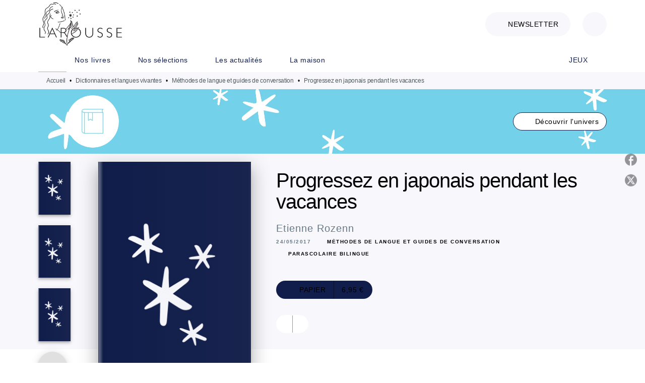

--- FILE ---
content_type: text/html
request_url: https://www.editions-larousse.fr/livre/progressez-en-japonais-pendant-les-vacances-9782035916174/
body_size: 80955
content:
<!DOCTYPE html><html lang="fr"><head><meta charSet="utf-8"/><meta name="viewport" content="width=device-width"/><meta name="next-head-count" content="2"/><link data-react-helmet="true" rel="canonical" href="https://www.editions-larousse.fr/livre/progressez-en-japonais-pendant-les-vacances-9782035916174/"/><link data-react-helmet="true" rel="preconnect" href="https://fonts.gstatic.com"/><link data-react-helmet="true" as="favicon" rel="shortcut icon" href="https://media.hachette.fr/28/2024-03/favicon-larousse.png"/><meta data-react-helmet="true" name="title" content="Progressez en japonais pendant les vacances (Grand format - Autre 2017), de Etienne Rozenn | Éditions Larousse"/><meta data-react-helmet="true" name="description" content="Et si vous profitiez des vacances pour perfectionner votre japonais  ? Développez votre connaissance de la langue et de l’écriture japonaises, tout en"/><meta data-react-helmet="true" name="tdm-reservation" content="1"/><meta data-react-helmet="true" property="og:type" content="website"/><meta data-react-helmet="true" property="og:url" content="https://www.editions-larousse.fr/livre/progressez-en-japonais-pendant-les-vacances-9782035916174/"/><meta data-react-helmet="true" property="og:title" content="Progressez en japonais pendant les vacances (Grand format - Autre 2017), de Etienne Rozenn | Éditions Larousse"/><meta data-react-helmet="true" property="og:description" content="Et si vous profitiez des vacances pour perfectionner votre japonais  ? Développez votre connaissance de la langue et de l’écriture japonaises, tout en"/><meta data-react-helmet="true" property="og:image" content="https://media.hachette.fr/fit-in/500x500/imgArticle/LAROUSSE/2017/9782035916174-001-X.jpeg?source=web"/><meta data-react-helmet="true" property="twitter:card" content="summary_large_image"/><meta data-react-helmet="true" property="twitter:url" content="https://www.editions-larousse.fr/livre/progressez-en-japonais-pendant-les-vacances-9782035916174/"/><meta data-react-helmet="true" property="twitter:title" content="Progressez en japonais pendant les vacances (Grand format - Autre 2017), de Etienne Rozenn | Éditions Larousse"/><meta data-react-helmet="true" property="twitter:description" content="Et si vous profitiez des vacances pour perfectionner votre japonais  ? Développez votre connaissance de la langue et de l’écriture japonaises, tout en"/><meta data-react-helmet="true" property="twitter:image" content="https://media.hachette.fr/fit-in/500x500/imgArticle/LAROUSSE/2017/9782035916174-001-X.jpeg?source=web"/><script data-react-helmet="true" type="application/ld+json">{"@context":"https://schema.org","@type":"Book","name":"Progressez en japonais pendant les vacances","author":{"@type":"Person","name":"Etienne Rozenn","url":"https://www.editions-larousse.fr/auteur/etienne-rozenn/"},"image":"https://media.hachette.fr/imgArticle/LAROUSSE/2017/9782035916174-001-X.jpeg?source=web","numberOfPages":48,"datePublished":"2017-05-24","offers":{"@type":"Offer","price":"6.95","pricecurrency":"EUR","url":"https://www.editions-larousse.fr/livre/progressez-en-japonais-pendant-les-vacances-9782035916174/","itemCondition":"https://schema.org/NewCondition","availability":"https://schema.org/InStock"}}</script><title data-react-helmet="true">Progressez en japonais pendant les vacances (Grand format - Autre 2017), de Etienne Rozenn | Éditions Larousse</title><link rel="preload" href="/_next/static/css/30bb7ba8624ffc69.css" as="style"/><link rel="stylesheet" href="/_next/static/css/30bb7ba8624ffc69.css" data-n-g=""/><noscript data-n-css=""></noscript><script defer="" nomodule="" src="/_next/static/chunks/polyfills-c67a75d1b6f99dc8.js"></script><script src="/_next/static/chunks/webpack-9765523b66355ddf.js" defer=""></script><script src="/_next/static/chunks/framework-91f7956f9c79db49.js" defer=""></script><script src="/_next/static/chunks/main-5f95ec88460df6da.js" defer=""></script><script src="/_next/static/chunks/pages/_app-527177a87d243005.js" defer=""></script><script src="/_next/static/chunks/5047-bbda3de55e25c97e.js" defer=""></script><script src="/_next/static/chunks/pages/%5B...id%5D-0c2c802db1ac62ed.js" defer=""></script><script src="/_next/static/build-prod-28-42075/_buildManifest.js" defer=""></script><script src="/_next/static/build-prod-28-42075/_ssgManifest.js" defer=""></script><style id="jss-server-side">.MuiSvgIcon-root {
  fill: currentColor;
  width: 1em;
  height: 1em;
  display: inline-block;
  font-size: 1.7142857142857142rem;
  transition: fill 200ms cubic-bezier(0.4, 0, 0.2, 1) 0ms;
  flex-shrink: 0;
  user-select: none;
}
.MuiSvgIcon-colorPrimary {
  color: #111D4A;
}
.MuiSvgIcon-colorSecondary {
  color: #E46E6E;
}
.MuiSvgIcon-colorAction {
  color: rgba(0, 0, 0, 0.54);
}
.MuiSvgIcon-colorError {
  color: #FF1840;
}
.MuiSvgIcon-colorDisabled {
  color: rgba(0, 0, 0, 0.4);
}
.MuiSvgIcon-fontSizeInherit {
  font-size: inherit;
}
.MuiSvgIcon-fontSizeSmall {
  font-size: 1.4285714285714284rem;
}
.MuiSvgIcon-fontSizeLarge {
  font-size: 2.5rem;
}
.MuiPaper-root {
  color: #000000;
  transition: box-shadow 300ms cubic-bezier(0.4, 0, 0.2, 1) 0ms;
  background-color: #fff;
}
.MuiPaper-rounded {
  border-radius: 8px;
}
.MuiPaper-outlined {
  border: 1px solid #ABBEB6;
}
.MuiPaper-elevation0 {
  box-shadow: none;
}
.MuiPaper-elevation1 {
  box-shadow: 0px 2px 1px -1px rgba(0,0,0,0.2),0px 1px 1px 0px rgba(0,0,0,0.14),0px 1px 3px 0px rgba(0,0,0,0.12);
}
.MuiPaper-elevation2 {
  box-shadow: 0px 3px 1px -2px rgba(0,0,0,0.2),0px 2px 2px 0px rgba(0,0,0,0.14),0px 1px 5px 0px rgba(0,0,0,0.12);
}
.MuiPaper-elevation3 {
  box-shadow: 0px 3px 3px -2px rgba(0,0,0,0.2),0px 3px 4px 0px rgba(0,0,0,0.14),0px 1px 8px 0px rgba(0,0,0,0.12);
}
.MuiPaper-elevation4 {
  box-shadow: 0px 2px 4px -1px rgba(0,0,0,0.2),0px 4px 5px 0px rgba(0,0,0,0.14),0px 1px 10px 0px rgba(0,0,0,0.12);
}
.MuiPaper-elevation5 {
  box-shadow: 0px 3px 5px -1px rgba(0,0,0,0.2),0px 5px 8px 0px rgba(0,0,0,0.14),0px 1px 14px 0px rgba(0,0,0,0.12);
}
.MuiPaper-elevation6 {
  box-shadow: 0px 3px 5px -1px rgba(0,0,0,0.2),0px 6px 10px 0px rgba(0,0,0,0.14),0px 1px 18px 0px rgba(0,0,0,0.12);
}
.MuiPaper-elevation7 {
  box-shadow: 0px 4px 5px -2px rgba(0,0,0,0.2),0px 7px 10px 1px rgba(0,0,0,0.14),0px 2px 16px 1px rgba(0,0,0,0.12);
}
.MuiPaper-elevation8 {
  box-shadow: 0px 5px 5px -3px rgba(0,0,0,0.2),0px 8px 10px 1px rgba(0,0,0,0.14),0px 3px 14px 2px rgba(0,0,0,0.12);
}
.MuiPaper-elevation9 {
  box-shadow: 0px 5px 6px -3px rgba(0,0,0,0.2),0px 9px 12px 1px rgba(0,0,0,0.14),0px 3px 16px 2px rgba(0,0,0,0.12);
}
.MuiPaper-elevation10 {
  box-shadow: 0px 6px 6px -3px rgba(0,0,0,0.2),0px 10px 14px 1px rgba(0,0,0,0.14),0px 4px 18px 3px rgba(0,0,0,0.12);
}
.MuiPaper-elevation11 {
  box-shadow: 0px 6px 7px -4px rgba(0,0,0,0.2),0px 11px 15px 1px rgba(0,0,0,0.14),0px 4px 20px 3px rgba(0,0,0,0.12);
}
.MuiPaper-elevation12 {
  box-shadow: 0px 7px 8px -4px rgba(0,0,0,0.2),0px 12px 17px 2px rgba(0,0,0,0.14),0px 5px 22px 4px rgba(0,0,0,0.12);
}
.MuiPaper-elevation13 {
  box-shadow: 0px 7px 8px -4px rgba(0,0,0,0.2),0px 13px 19px 2px rgba(0,0,0,0.14),0px 5px 24px 4px rgba(0,0,0,0.12);
}
.MuiPaper-elevation14 {
  box-shadow: 0px 7px 9px -4px rgba(0,0,0,0.2),0px 14px 21px 2px rgba(0,0,0,0.14),0px 5px 26px 4px rgba(0,0,0,0.12);
}
.MuiPaper-elevation15 {
  box-shadow: 0px 8px 9px -5px rgba(0,0,0,0.2),0px 15px 22px 2px rgba(0,0,0,0.14),0px 6px 28px 5px rgba(0,0,0,0.12);
}
.MuiPaper-elevation16 {
  box-shadow: 0px 8px 10px -5px rgba(0,0,0,0.2),0px 16px 24px 2px rgba(0,0,0,0.14),0px 6px 30px 5px rgba(0,0,0,0.12);
}
.MuiPaper-elevation17 {
  box-shadow: 0px 8px 11px -5px rgba(0,0,0,0.2),0px 17px 26px 2px rgba(0,0,0,0.14),0px 6px 32px 5px rgba(0,0,0,0.12);
}
.MuiPaper-elevation18 {
  box-shadow: 0px 9px 11px -5px rgba(0,0,0,0.2),0px 18px 28px 2px rgba(0,0,0,0.14),0px 7px 34px 6px rgba(0,0,0,0.12);
}
.MuiPaper-elevation19 {
  box-shadow: 0px 9px 12px -6px rgba(0,0,0,0.2),0px 19px 29px 2px rgba(0,0,0,0.14),0px 7px 36px 6px rgba(0,0,0,0.12);
}
.MuiPaper-elevation20 {
  box-shadow: 0px 10px 13px -6px rgba(0,0,0,0.2),0px 20px 31px 3px rgba(0,0,0,0.14),0px 8px 38px 7px rgba(0,0,0,0.12);
}
.MuiPaper-elevation21 {
  box-shadow: 0px 10px 13px -6px rgba(0,0,0,0.2),0px 21px 33px 3px rgba(0,0,0,0.14),0px 8px 40px 7px rgba(0,0,0,0.12);
}
.MuiPaper-elevation22 {
  box-shadow: 0px 10px 14px -6px rgba(0,0,0,0.2),0px 22px 35px 3px rgba(0,0,0,0.14),0px 8px 42px 7px rgba(0,0,0,0.12);
}
.MuiPaper-elevation23 {
  box-shadow: 0px 11px 14px -7px rgba(0,0,0,0.2),0px 23px 36px 3px rgba(0,0,0,0.14),0px 9px 44px 8px rgba(0,0,0,0.12);
}
.MuiPaper-elevation24 {
  box-shadow: 0px 11px 15px -7px rgba(0,0,0,0.2),0px 24px 38px 3px rgba(0,0,0,0.14),0px 9px 46px 8px rgba(0,0,0,0.12);
}
.MuiButtonBase-root {
  color: inherit;
  border: 0;
  cursor: pointer;
  margin: 0;
  display: inline-flex;
  outline: 0;
  padding: 0;
  position: relative;
  align-items: center;
  user-select: none;
  border-radius: 0;
  vertical-align: middle;
  -moz-appearance: none;
  justify-content: center;
  text-decoration: none;
  background-color: transparent;
  -webkit-appearance: none;
  -webkit-tap-highlight-color: transparent;
}
.MuiButtonBase-root::-moz-focus-inner {
  border-style: none;
}
.MuiButtonBase-root.Mui-disabled {
  cursor: default;
  pointer-events: none;
}
@media print {
  .MuiButtonBase-root {
    color-adjust: exact;
  }
}
  .MuiIconButton-root {
    flex: 0 0 auto;
    color: #000000;
    padding: 12px;
    overflow: visible;
    font-size: 1.7142857142857142rem;
    text-align: center;
    transition: background-color 150ms cubic-bezier(0.4, 0, 0.2, 1) 0ms;
    border-radius: 50%;
  }
  .MuiIconButton-root:hover {
    background-color: rgba(0, 0, 0, 0);
  }
  .MuiIconButton-root.Mui-disabled {
    color: rgba(0, 0, 0, 0.4);
    background-color: transparent;
  }
@media (hover: none) {
  .MuiIconButton-root:hover {
    background-color: transparent;
  }
}
  .MuiIconButton-edgeStart {
    margin-left: -12px;
  }
  .MuiIconButton-sizeSmall.MuiIconButton-edgeStart {
    margin-left: -3px;
  }
  .MuiIconButton-edgeEnd {
    margin-right: -12px;
  }
  .MuiIconButton-sizeSmall.MuiIconButton-edgeEnd {
    margin-right: -3px;
  }
  .MuiIconButton-colorInherit {
    color: inherit;
  }
  .MuiIconButton-colorPrimary {
    color: #000000;
  }
  .MuiIconButton-colorPrimary:hover {
    background-color: rgba(17, 29, 74, 0);
  }
@media (hover: none) {
  .MuiIconButton-colorPrimary:hover {
    background-color: transparent;
  }
}
  .MuiIconButton-colorSecondary {
    color: #E46E6E;
  }
  .MuiIconButton-colorSecondary:hover {
    background-color: rgba(228, 110, 110, 0);
  }
@media (hover: none) {
  .MuiIconButton-colorSecondary:hover {
    background-color: transparent;
  }
}
  .MuiIconButton-sizeSmall {
    padding: 3px;
    font-size: 1.2857142857142856rem;
  }
  .MuiIconButton-label {
    width: 100%;
    display: flex;
    align-items: inherit;
    justify-content: inherit;
  }

  .jss1 {  }
  .jss2 {  }
  .jss3 {  }
  .MuiTypography-root {
    margin: 0;
  }
  .MuiTypography-body2 {
    font-size: 16px;
    font-family: 'DM Sans', sans-serif;
    font-weight: 400;
    line-height: 1.25;
    letter-spacing: 0.27px;
  }
  .MuiTypography-body1 {
    font-size: 1.0625rem;
    font-family: 'DM Sans', sans-serif;
    font-weight: 400;
    line-height: 1.55;
    letter-spacing: 0.53px;
  }
@media (min-width:600px) {
  .MuiTypography-body1 {
    font-size: 1.129rem;
  }
}
@media (min-width:960px) {
  .MuiTypography-body1 {
    font-size: 1.129rem;
  }
}
@media (min-width:1176px) {
  .MuiTypography-body1 {
    font-size: 1.129rem;
  }
}
  .MuiTypography-caption {
    font-size: 12px;
    font-family: 'DM Sans', sans-serif;
    font-weight: 400;
    line-height: 1.33;
    letter-spacing: -0.3px;
  }
  .MuiTypography-button {
    font-size: 14px;
    font-family: 'DM Sans', sans-serif;
    font-weight: 400;
    line-height: 1.143;
    letter-spacing: 0.5px;
    text-transform: uppercase;
  }
  .MuiTypography-h1 {
    font-size: 3rem;
    font-family: 'DM Sans', sans-serif;
    font-weight: 700;
    line-height: 1.2;
    letter-spacing: -2px;
  }
@media (min-width:600px) {
  .MuiTypography-h1 {
    font-size: 3.9583rem;
  }
}
@media (min-width:960px) {
  .MuiTypography-h1 {
    font-size: 4.5833rem;
  }
}
@media (min-width:1176px) {
  .MuiTypography-h1 {
    font-size: 5rem;
  }
}
  .MuiTypography-h2 {
    font-size: 2.25rem;
    font-family: 'DM Sans', sans-serif;
    font-weight: 500;
    line-height: 1.07;
    letter-spacing: -1px;
  }
@media (min-width:600px) {
  .MuiTypography-h2 {
    font-size: 2.8037rem;
  }
}
@media (min-width:960px) {
  .MuiTypography-h2 {
    font-size: 3.271rem;
  }
}
@media (min-width:1176px) {
  .MuiTypography-h2 {
    font-size: 3.5047rem;
  }
}
  .MuiTypography-h3 {
    font-size: 2rem;
    font-family: 'DM Sans', sans-serif;
    font-weight: 500;
    line-height: 1.25;
    letter-spacing: -1px;
  }
@media (min-width:600px) {
  .MuiTypography-h3 {
    font-size: 2.6rem;
  }
}
@media (min-width:960px) {
  .MuiTypography-h3 {
    font-size: 2.8rem;
  }
}
@media (min-width:1176px) {
  .MuiTypography-h3 {
    font-size: 3rem;
  }
}
  .MuiTypography-h4 {
    font-size: 1.5rem;
    font-family: 'DM Sans', sans-serif;
    font-weight: 500;
    line-height: 1.25;
    letter-spacing: 0.75px;
  }
@media (min-width:600px) {
  .MuiTypography-h4 {
    font-size: 1.8rem;
  }
}
@media (min-width:960px) {
  .MuiTypography-h4 {
    font-size: 2rem;
  }
}
@media (min-width:1176px) {
  .MuiTypography-h4 {
    font-size: 2rem;
  }
}
  .MuiTypography-h5 {
    font-size: 1.25rem;
    font-family: 'DM Sans', sans-serif;
    font-weight: 600;
    line-height: 1.33;
    letter-spacing: 0.75px;
  }
@media (min-width:600px) {
  .MuiTypography-h5 {
    font-size: 1.3158rem;
  }
}
@media (min-width:960px) {
  .MuiTypography-h5 {
    font-size: 1.5038rem;
  }
}
@media (min-width:1176px) {
  .MuiTypography-h5 {
    font-size: 1.5038rem;
  }
}
  .MuiTypography-h6 {
    font-size: 1.125rem;
    font-family: DM Sans', sans-serif;
    font-weight: 400;
    line-height: 1.2;
    letter-spacing: 0.24px;
  }
@media (min-width:600px) {
  .MuiTypography-h6 {
    font-size: 1.25rem;
  }
}
@media (min-width:960px) {
  .MuiTypography-h6 {
    font-size: 1.25rem;
  }
}
@media (min-width:1176px) {
  .MuiTypography-h6 {
    font-size: 1.25rem;
  }
}
  .MuiTypography-subtitle1 {
    font-size: 1.0625rem;
    font-family: 'DM Sans', sans-serif;
    font-weight: 500;
    line-height: 1.5;
    letter-spacing: -0.25px;
  }
@media (min-width:600px) {
  .MuiTypography-subtitle1 {
    font-size: 1.1667rem;
  }
}
@media (min-width:960px) {
  .MuiTypography-subtitle1 {
    font-size: 1.1667rem;
  }
}
@media (min-width:1176px) {
  .MuiTypography-subtitle1 {
    font-size: 1.1667rem;
  }
}
  .MuiTypography-subtitle2 {
    font-size: 1.0625rem;
    font-family: 'DM Sans', sans-serif;
    font-weight: 400;
    line-height: 1.55;
    letter-spacing: 0.16px;
  }
@media (min-width:600px) {
  .MuiTypography-subtitle2 {
    font-size: 1.129rem;
  }
}
@media (min-width:960px) {
  .MuiTypography-subtitle2 {
    font-size: 1.129rem;
  }
}
@media (min-width:1176px) {
  .MuiTypography-subtitle2 {
    font-size: 1.129rem;
  }
}
  .MuiTypography-overline {
    font-size: 10px;
    font-family: 'DM Sans', sans-serif;
    font-weight: 700;
    line-height: 1.5;
    letter-spacing: 1.5px;
    text-transform: uppercase;
  }
  .MuiTypography-srOnly {
    width: 1px;
    height: 1px;
    overflow: hidden;
    position: absolute;
  }
  .MuiTypography-alignLeft {
    text-align: left;
  }
  .MuiTypography-alignCenter {
    text-align: center;
  }
  .MuiTypography-alignRight {
    text-align: right;
  }
  .MuiTypography-alignJustify {
    text-align: justify;
  }
  .MuiTypography-noWrap {
    overflow: hidden;
    white-space: nowrap;
    text-overflow: ellipsis;
  }
  .MuiTypography-gutterBottom {
    margin-bottom: 0.35em;
  }
  .MuiTypography-paragraph {
    margin-bottom: 16px;
  }
  .MuiTypography-colorInherit {
    color: inherit;
  }
  .MuiTypography-colorPrimary {
    color: #000000;
  }
  .MuiTypography-colorSecondary {
    color: #E46E6E;
  }
  .MuiTypography-colorTextPrimary {
    color: #000000;
  }
  .MuiTypography-colorTextSecondary {
    color: #687986;
  }
  .MuiTypography-colorError {
    color: #FF1840;
  }
  .MuiTypography-displayInline {
    display: inline;
  }
  .MuiTypography-displayBlock {
    display: block;
  }
  .MuiBreadcrumbs-root {
    color: #505A62;
    font-size: 12px;
  }
  .MuiBreadcrumbs-ol {
    margin: 0;
    display: flex;
    padding: 0;
    flex-wrap: wrap;
    list-style: none;
    align-items: center;
  }
  .MuiBreadcrumbs-separator {
    color: #000000;
    display: flex;
    transform: •;
    margin-left: 8px;
    user-select: none;
    margin-right: 8px;
    vertical-align: middle;
  }
  .MuiButton-root {
    color: #000000;
    padding: 6px 16px;
    font-size: 14px;
    min-width: 64px;
    box-sizing: border-box;
    min-height: 36px;
    transition: background-color 250ms cubic-bezier(0.4, 0, 0.2, 1) 0ms,box-shadow 250ms cubic-bezier(0.4, 0, 0.2, 1) 0ms,border 250ms cubic-bezier(0.4, 0, 0.2, 1) 0ms;
    font-family: 'DM Sans', sans-serif;
    font-weight: 400;
    line-height: 1.143;
    padding-left: 18px;
    border-radius: 4px;
    padding-right: 18px;
    letter-spacing: 0.5px;
    text-transform: uppercase;
  }
  .MuiButton-root:hover {
    text-decoration: none;
    background-color: rgba(0, 0, 0, 0);
  }
  .MuiButton-root.Mui-disabled {
    color: rgba(0, 0, 0, 0.4);
  }
@media (hover: none) {
  .MuiButton-root:hover {
    background-color: transparent;
  }
}
  .MuiButton-root:hover.Mui-disabled {
    background-color: transparent;
  }
  .MuiButton-label {
    width: 100%;
    display: inherit;
    align-items: inherit;
    justify-content: inherit;
  }
  .MuiButton-text {
    color: rgba(0, 0, 0, 1);
    opacity: 1;
    padding: 6px 8px;
  }
  .MuiButton-text:hover {
    opacity: 1;
  }
  .MuiButton-textPrimary {
    color: #111D4A;
  }
  .MuiButton-textPrimary:hover {
    background-color: rgba(17, 29, 74, 0);
  }
@media (hover: none) {
  .MuiButton-textPrimary:hover {
    background-color: transparent;
  }
}
  .MuiButton-textSecondary {
    color: #E46E6E;
  }
  .MuiButton-textSecondary:hover {
    background-color: rgba(228, 110, 110, 0);
  }
@media (hover: none) {
  .MuiButton-textSecondary:hover {
    background-color: transparent;
  }
}
  .MuiButton-outlined {
    border: 1px solid rgba(0, 0, 0, 0.23);
    padding: 5px 15px;
    box-shadow: none;
    border-radius: 1024px;
    background-color: #fff;
  }
  .MuiButton-outlined.Mui-disabled {
    border: 1px solid rgba(0, 0, 0, 0.2);
  }
  .MuiButton-outlinedPrimary {
    color: #111D4A;
    border: 1px solid rgba(17, 29, 74, 0.5);
    border-color: #111D4A;
  }
  .MuiButton-outlinedPrimary:hover {
    color: #000000;
    border: 1px solid #111D4A;
    box-shadow: 0px 2px 1px -1px rgba(0,0,0,0.2),0px 1px 1px 0px rgba(0,0,0,0.14),0px 1px 3px 0px rgba(0,0,0,0.12);
    border-color: #000000;
    background-color: #fff;
  }
  .MuiButton-outlinedPrimary.Mui-disabled {
    color: rgba(255, 255, 255, 0.40);
    opacity: 0.5;
    background-color: #fff;
  }
  .MuiButton-outlinedPrimary:focus {
    color: #fff;
    box-shadow: 0px 2px 4px -1px rgba(0,0,0,0.2),0px 4px 5px 0px rgba(0,0,0,0.14),0px 1px 10px 0px rgba(0,0,0,0.12);
    border-color: #111D4A;
    background-color: #111D4A;
  }
@media (hover: none) {
  .MuiButton-outlinedPrimary:hover {
    background-color: transparent;
  }
}
  .MuiButton-outlinedSecondary {
    color: #000000;
    border: 1px solid rgba(228, 110, 110, 0.5);
    border-color: #fff;
    background-color: #fff;
  }
  .MuiButton-outlinedSecondary:hover {
    color: #000000;
    border: 1px solid #E46E6E;
    box-shadow: 0px 2px 4px -1px rgba(0,0,0,0.2),0px 4px 5px 0px rgba(0,0,0,0.14),0px 1px 10px 0px rgba(0,0,0,0.12);
    border-color: #fff;
    background-color: #fff;
  }
  .MuiButton-outlinedSecondary.Mui-disabled {
    color: rgba(255, 255, 255, 0.40);
    border: 1px solid rgba(0, 0, 0, 0.4);
    background-color: #E46E6E;
  }
  .MuiButton-outlinedSecondary .MuiTouchRipple-child {
    background-color: #f5f5f5;
  }
  .MuiButton-outlinedSecondary:focus {
    0: b;
    1: u;
    2: t;
    3: t;
    4: o;
    5: n;
    6: s;
    7: .;
    8: o;
    9: u;
    10: t;
    11: l;
    12: i;
    13: n;
    14: e;
    15: d;
    16: S;
    17: e;
    18: c;
    19: o;
    20: n;
    21: d;
    22: a;
    23: r;
    24: y;
    25: .;
    26: h;
    27: o;
    28: v;
    29: e;
    30: r;
  }
  .MuiButton-outlinedSecondary  {
    -mui-touch-ripple-child: [object Object];
  }
@media (hover: none) {
  .MuiButton-outlinedSecondary:hover {
    background-color: transparent;
  }
}
  .MuiButton-contained {
    color: rgba(0, 0, 0, 0.87);
    box-shadow: none;
    border-radius: none;
    background-color: #e0e0e0;
  }
  .MuiButton-contained:hover {
    box-shadow: 0px 2px 4px -1px rgba(0,0,0,0.2),0px 4px 5px 0px rgba(0,0,0,0.14),0px 1px 10px 0px rgba(0,0,0,0.12);
    background-color: #AAAAAA;
  }
  .MuiButton-contained.Mui-focusVisible {
    box-shadow: 0px 3px 5px -1px rgba(0,0,0,0.2),0px 6px 10px 0px rgba(0,0,0,0.14),0px 1px 18px 0px rgba(0,0,0,0.12);
  }
  .MuiButton-contained:active {
    box-shadow: 0px 5px 5px -3px rgba(0,0,0,0.2),0px 8px 10px 1px rgba(0,0,0,0.14),0px 3px 14px 2px rgba(0,0,0,0.12);
  }
  .MuiButton-contained.Mui-disabled {
    color: rgba(0, 0, 0, 0.4);
    box-shadow: none;
    background-color: rgba(0, 0, 0, 0.4);
  }
@media (hover: none) {
  .MuiButton-contained:hover {
    box-shadow: 0px 3px 1px -2px rgba(0,0,0,0.2),0px 2px 2px 0px rgba(0,0,0,0.14),0px 1px 5px 0px rgba(0,0,0,0.12);
    background-color: #e0e0e0;
  }
}
  .MuiButton-contained:hover.Mui-disabled {
    background-color: rgba(0, 0, 0, 0.2);
  }
  .MuiButton-containedPrimary {
    color: #fff;
    box-shadow: none;
    border-radius: 1024px;
    background-color: #111D4A;
  }
  .MuiButton-containedPrimary:hover {
    color: #fff;
    background: linear-gradient(#070C1E, #070C1E);;
    box-shadow: none;
    background-color: palette.common.dark;
  }
  .MuiButton-containedPrimary .MuiTouchRipple-child {
    background-color: #111D4A;
  }
  .MuiButton-containedPrimary.Mui-disabled {
    color: rgba(0, 0, 0, 0.40);
    background-color: #687986;
  }
  .MuiButton-containedPrimary:focus {
    background-color: #687986;
  }
  .MuiButton-containedPrimary  {
    -mui-touch-ripple-child: [object Object];
  }
@media (hover: none) {
  .MuiButton-containedPrimary:hover {
    background-color: #111D4A;
  }
}
  .MuiButton-containedSecondary {
    color: #fff;
    border: 0px solid #000000;
    box-shadow: none;
    border-radius: 1024px;
    background-color: #687986;
  }
  .MuiButton-containedSecondary:hover {
    color: #fff;
    background: linear-gradient(#505A62, #505A62);;
    box-shadow: none;
    background-color: #070C1E;
  }
  .MuiButton-containedSecondary .MuiTouchRipple-child {
    background-color: rgba(0, 0, 0, 0.25);
  }
  .MuiButton-containedSecondary.Mui-disabled {
    color: rgba(0, 0, 0, 0.40);
    background-color: #FFAF81;
  }
  .MuiButton-containedSecondary:focus {
    color: #fff;
    box-shadow: 0px 2px 4px -1px rgba(0,0,0,0.2),0px 4px 5px 0px rgba(0,0,0,0.14),0px 1px 10px 0px rgba(0,0,0,0.12);
    background-color: rgba(0, 0, 0, 0.25);
  }
@media (hover: none) {
  .MuiButton-containedSecondary:hover {
    background-color: #E46E6E;
  }
}
  .MuiButton-disableElevation {
    box-shadow: none;
  }
  .MuiButton-disableElevation:hover {
    box-shadow: none;
  }
  .MuiButton-disableElevation.Mui-focusVisible {
    box-shadow: none;
  }
  .MuiButton-disableElevation:active {
    box-shadow: none;
  }
  .MuiButton-disableElevation.Mui-disabled {
    box-shadow: none;
  }
  .MuiButton-colorInherit {
    color: inherit;
    border-color: currentColor;
  }
  .MuiButton-textSizeSmall {
    padding: 4px 5px;
    font-size: 0.9285714285714285rem;
  }
  .MuiButton-textSizeLarge {
    padding: 8px 11px;
    font-size: 1.0714285714285714rem;
  }
  .MuiButton-outlinedSizeSmall {
    padding: 3px 9px;
    font-size: 0.9285714285714285rem;
  }
  .MuiButton-outlinedSizeLarge {
    padding: 7px 21px;
    font-size: 1.0714285714285714rem;
  }
  .MuiButton-containedSizeSmall {
    padding: 4px 10px;
    font-size: 0.9285714285714285rem;
  }
  .MuiButton-containedSizeLarge {
    padding: 8px 22px;
    font-size: 1.0714285714285714rem;
  }
  .MuiButton-fullWidth {
    width: 100%;
  }
  .MuiButton-startIcon {
    display: inherit;
    margin-left: -4px;
    margin-right: 8px;
  }
  .MuiButton-startIcon.MuiButton-iconSizeSmall {
    margin-left: -2px;
  }
  .MuiButton-endIcon {
    display: inherit;
    margin-left: 8px;
    margin-right: -4px;
  }
  .MuiButton-endIcon.MuiButton-iconSizeSmall {
    margin-right: -2px;
  }
  .MuiButton-iconSizeSmall > *:first-child {
    font-size: 18px;
  }
  .MuiButton-iconSizeMedium > *:first-child {
    font-size: 20px;
  }
  .MuiButton-iconSizeLarge > *:first-child {
    font-size: 22px;
  }
  .MuiCard-root {
    overflow: hidden;
  }
  .MuiCardContent-root {
    padding: 16px;
  }
  .MuiCardContent-root:last-child {
    padding-bottom: 24px;
  }
  .MuiCardMedia-root {
    display: block;
    background-size: cover;
    background-repeat: no-repeat;
    background-position: center;
  }
  .MuiCardMedia-media {
    width: 100%;
  }
  .MuiCardMedia-img {
    object-fit: cover;
  }
  .MuiChip-root {
    color: #687986;
    border: none;
    cursor: default;
    height: 24px;
    display: inline-flex;
    outline: 0;
    padding: 0;
    font-size: 14px;
    box-sizing: border-box;
    transition: background-color 300ms cubic-bezier(0.4, 0, 0.2, 1) 0ms,box-shadow 300ms cubic-bezier(0.4, 0, 0.2, 1) 0ms;
    align-items: center;
    font-family: "Mukta", "Helvetica", "Arial", sans-serif;
    font-weight: 600;
    white-space: nowrap;
    border-radius: 4px;
    letter-spacing: 0.094rem;
    text-transform: uppercase;
    vertical-align: middle;
    justify-content: center;
    text-decoration: none;
    background-color: transparent;
  }
  .MuiChip-root.Mui-disabled {
    opacity: 0.5;
    pointer-events: none;
  }
  .MuiChip-root .MuiChip-avatar {
    color: #616161;
    width: 24px;
    height: 24px;
    font-size: 0.8571428571428571rem;
    margin-left: 5px;
    margin-right: -6px;
  }
  .MuiChip-root .MuiChip-avatarColorPrimary {
    color: #fff;
    background-color: #070C1E;
  }
  .MuiChip-root .MuiChip-avatarColorSecondary {
    color: #fff;
    background-color: #CC7C4E;
  }
  .MuiChip-root .MuiChip-avatarSmall {
    width: 18px;
    height: 18px;
    font-size: 0.7142857142857142rem;
    margin-left: 4px;
    margin-right: -4px;
  }
  .MuiChip-sizeSmall {
    height: 18px;
    font-size: 0.625rem;
  }
  .MuiChip-colorPrimary {
    color: #fff;
    background-color: #111D4A;
  }
  .MuiChip-colorSecondary {
    color: #fff;
    background-color: #000000;
  }
  .MuiChip-clickable {
    cursor: pointer;
    user-select: none;
    -webkit-tap-highlight-color: transparent;
  }
  .MuiChip-clickable:hover, .MuiChip-clickable:focus {
    color: #111D4A;
    background-color: inherit;
  }
  .MuiChip-clickable:active {
    box-shadow: 0px 2px 1px -1px rgba(0,0,0,0.2),0px 1px 1px 0px rgba(0,0,0,0.14),0px 1px 3px 0px rgba(0,0,0,0.12);
  }
  .MuiChip-clickableColorPrimary:hover, .MuiChip-clickableColorPrimary:focus {
    background-color: rgb(36, 47, 88);
  }
  .MuiChip-clickableColorSecondary:hover, .MuiChip-clickableColorSecondary:focus {
    background-color: rgb(230, 121, 121);
  }
  .MuiChip-deletable:focus {
    background-color: rgb(206, 206, 206);
  }
  .MuiChip-deletableColorPrimary:focus {
    background-color: rgb(64, 74, 110);
  }
  .MuiChip-deletableColorSecondary:focus {
    background-color: rgb(233, 139, 139);
  }
  .MuiChip-outlined {
    border: 1px solid rgba(0, 0, 0, 0.23);
    background-color: transparent;
  }
  .MuiChip-clickable.MuiChip-outlined:hover, .MuiChip-clickable.MuiChip-outlined:focus, .MuiChip-deletable.MuiChip-outlined:focus {
    background-color: rgba(0, 0, 0, 0);
  }
  .MuiChip-outlined .MuiChip-avatar {
    margin-left: 4px;
  }
  .MuiChip-outlined .MuiChip-avatarSmall {
    margin-left: 2px;
  }
  .MuiChip-outlined .MuiChip-icon {
    margin-left: 4px;
  }
  .MuiChip-outlined .MuiChip-iconSmall {
    margin-left: 2px;
  }
  .MuiChip-outlined .MuiChip-deleteIcon {
    margin-right: 5px;
  }
  .MuiChip-outlined .MuiChip-deleteIconSmall {
    margin-right: 3px;
  }
  .MuiChip-outlinedPrimary {
    color: #111D4A;
    border: 1px solid #111D4A;
  }
  .MuiChip-clickable.MuiChip-outlinedPrimary:hover, .MuiChip-clickable.MuiChip-outlinedPrimary:focus, .MuiChip-deletable.MuiChip-outlinedPrimary:focus {
    background-color: rgba(17, 29, 74, 0);
  }
  .MuiChip-outlinedSecondary {
    color: #E46E6E;
    border: 1px solid #E46E6E;
  }
  .MuiChip-clickable.MuiChip-outlinedSecondary:hover, .MuiChip-clickable.MuiChip-outlinedSecondary:focus, .MuiChip-deletable.MuiChip-outlinedSecondary:focus {
    background-color: rgba(228, 110, 110, 0);
  }
  .MuiChip-icon {
    color: #616161;
    margin-left: 5px;
    margin-right: -6px;
  }
  .MuiChip-iconSmall {
    width: 18px;
    height: 18px;
    margin-left: 4px;
    margin-right: -4px;
  }
  .MuiChip-iconColorPrimary {
    color: inherit;
  }
  .MuiChip-iconColorSecondary {
    color: inherit;
  }
  .MuiChip-label {
    overflow: hidden;
    white-space: nowrap;
    padding-left: 6px;
    padding-right: 6px;
    text-overflow: ellipsis;
  }
  .MuiChip-labelSmall {
    padding-left: 8px;
    padding-right: 8px;
  }
  .MuiChip-deleteIcon {
    color: rgba(0, 0, 0, 0.26);
    width: 22px;
    cursor: pointer;
    height: 22px;
    margin: 0 5px 0 -6px;
    -webkit-tap-highlight-color: transparent;
  }
  .MuiChip-deleteIcon:hover {
    color: rgba(0, 0, 0, 0.4);
  }
  .MuiChip-deleteIconSmall {
    width: 16px;
    height: 16px;
    margin-left: -4px;
    margin-right: 4px;
  }
  .MuiChip-deleteIconColorPrimary {
    color: rgba(255, 255, 255, 0.7);
  }
  .MuiChip-deleteIconColorPrimary:hover, .MuiChip-deleteIconColorPrimary:active {
    color: #fff;
  }
  .MuiChip-deleteIconColorSecondary {
    color: rgba(255, 255, 255, 0.7);
  }
  .MuiChip-deleteIconColorSecondary:hover, .MuiChip-deleteIconColorSecondary:active {
    color: #fff;
  }
  .MuiChip-deleteIconOutlinedColorPrimary {
    color: rgba(17, 29, 74, 0.7);
  }
  .MuiChip-deleteIconOutlinedColorPrimary:hover, .MuiChip-deleteIconOutlinedColorPrimary:active {
    color: #111D4A;
  }
  .MuiChip-deleteIconOutlinedColorSecondary {
    color: rgba(228, 110, 110, 0.7);
  }
  .MuiChip-deleteIconOutlinedColorSecondary:hover, .MuiChip-deleteIconOutlinedColorSecondary:active {
    color: #E46E6E;
  }
  .MuiContainer-root {
    width: 100%;
    display: block;
    box-sizing: border-box;
    margin-left: auto;
    margin-right: auto;
    padding-left: 16px;
    padding-right: 16px;
  }
@media (min-width:600px) {
  .MuiContainer-root {
    padding-left: 24px;
    padding-right: 24px;
  }
}
  .MuiContainer-disableGutters {
    padding-left: 0;
    padding-right: 0;
  }
@media (min-width:600px) {
  .MuiContainer-fixed {
    max-width: 600px;
  }
}
@media (min-width:936px) {
  .MuiContainer-fixed {
    max-width: 936px;
  }
}
@media (min-width:960px) {
  .MuiContainer-fixed {
    max-width: 960px;
  }
}
@media (min-width:1176px) {
  .MuiContainer-fixed {
    max-width: 1176px;
  }
}
@media (min-width:1512px) {
  .MuiContainer-fixed {
    max-width: 1512px;
  }
}
@media (min-width:0px) {
  .MuiContainer-maxWidthXs {
    max-width: 444px;
  }
}
@media (min-width:600px) {
  .MuiContainer-maxWidthSm {
    max-width: 600px;
  }
}
@media (min-width:960px) {
  .MuiContainer-maxWidthMd {
    max-width: 960px;
  }
}
@media (min-width:1176px) {
  .MuiContainer-maxWidthLg {
    max-width: 1176px;
  }
}
@media (min-width:1512px) {
  .MuiContainer-maxWidthXl {
    max-width: 1512px;
  }
}
  html {
    box-sizing: border-box;
    -webkit-font-smoothing: antialiased;
    -moz-osx-font-smoothing: grayscale;
  }
  *, *::before, *::after {
    box-sizing: inherit;
  }
  strong, b {
    font-weight: 800;
  }
  body {
    color: #000000;
    margin: 0;
    font-size: 16px;
    font-family: 'DM Sans', sans-serif;
    font-weight: 400;
    line-height: 1.25;
    letter-spacing: 0.27px;
    background-color: #fff;
  }
@media print {
  body {
    background-color: #fff;
  }
}
  body::backdrop {
    background-color: #fff;
  }
  .ProductBookmarkAndAlertButtons .AlertButtonContainer {
    border: 2 !important;
  }
  .ProductBookmarkAndAlertButtons .BookmarkButtonContainer {
    border: 2 !important;
  }
  .MuiButton-containedPrimary.Mui-disabled {
    color: rgba(255,255,255);
  }
  .CardNewsAndEventsInfosText strong {
    color: #fff;
  }
  .RecipeImageContainer .Images {
    width: fit-content;
  }
  .DesktopColumn {
    display: none!important;
  }
@media (min-width:600px) {
  .RecipeImageContainer {
    flex-basis: auto!important;
    margin-right: 80px!important;
  }
}
  .MuiCssBaseline- {
    -card-news-and-events-infos-text strong: [object Object];
  }
  .MuiDrawer-docked {
    flex: 0 0 auto;
  }
  .MuiDrawer-paper {
    top: 0;
    flex: 1 0 auto;
    height: 100%;
    display: flex;
    outline: 0;
    z-index: 1200;
    position: fixed;
    overflow-y: auto;
    flex-direction: column;
    -webkit-overflow-scrolling: touch;
  }
  .MuiDrawer-paperAnchorLeft {
    left: 0;
    right: auto;
  }
  .MuiDrawer-paperAnchorRight {
    left: auto;
    right: 0;
  }
  .MuiDrawer-paperAnchorTop {
    top: 0;
    left: 0;
    right: 0;
    bottom: auto;
    height: auto;
    max-height: 100%;
  }
  .MuiDrawer-paperAnchorBottom {
    top: auto;
    left: 0;
    right: 0;
    bottom: 0;
    height: auto;
    max-height: 100%;
  }
  .MuiDrawer-paperAnchorDockedLeft {
    border-right: 1px solid #ABBEB6;
  }
  .MuiDrawer-paperAnchorDockedTop {
    border-bottom: 1px solid #ABBEB6;
  }
  .MuiDrawer-paperAnchorDockedRight {
    border-left: 1px solid #ABBEB6;
  }
  .MuiDrawer-paperAnchorDockedBottom {
    border-top: 1px solid #ABBEB6;
  }
  .MuiFab-root {
    color: rgba(0, 0, 0, 0.87);
    width: 56px;
    height: 56px;
    padding: 0;
    font-size: 14px;
    min-width: 0;
    box-shadow: 0px 3px 5px -1px rgba(0,0,0,0.2),0px 6px 10px 0px rgba(0,0,0,0.14),0px 1px 18px 0px rgba(0,0,0,0.12);
    box-sizing: border-box;
    min-height: 36px;
    transition: background-color 250ms cubic-bezier(0.4, 0, 0.2, 1) 0ms,box-shadow 250ms cubic-bezier(0.4, 0, 0.2, 1) 0ms,border 250ms cubic-bezier(0.4, 0, 0.2, 1) 0ms;
    font-family: 'DM Sans', sans-serif;
    font-weight: 400;
    line-height: 1.143;
    border-radius: 50%;
    letter-spacing: 0.5px;
    text-transform: uppercase;
    background-color: #e0e0e0;
  }
  .MuiFab-root:active {
    box-shadow: 0px 7px 8px -4px rgba(0,0,0,0.2),0px 12px 17px 2px rgba(0,0,0,0.14),0px 5px 22px 4px rgba(0,0,0,0.12);
  }
  .MuiFab-root:hover {
    text-decoration: none;
    background-color: #AAAAAA;
  }
  .MuiFab-root.Mui-focusVisible {
    box-shadow: 0px 3px 5px -1px rgba(0,0,0,0.2),0px 6px 10px 0px rgba(0,0,0,0.14),0px 1px 18px 0px rgba(0,0,0,0.12);
  }
  .MuiFab-root.Mui-disabled {
    color: rgba(0, 0, 0, 0.4);
    box-shadow: none;
    background-color: rgba(0, 0, 0, 0.2);
  }
@media (hover: none) {
  .MuiFab-root:hover {
    background-color: #e0e0e0;
  }
}
  .MuiFab-root:hover.Mui-disabled {
    background-color: rgba(0, 0, 0, 0.2);
  }
  .MuiFab-label {
    width: 100%;
    display: inherit;
    align-items: inherit;
    justify-content: inherit;
  }
  .MuiFab-primary {
    color: #fff;
    background-color: #111D4A;
  }
  .MuiFab-primary:hover {
    background-color: #070C1E;
  }
@media (hover: none) {
  .MuiFab-primary:hover {
    background-color: #111D4A;
  }
}
  .MuiFab-secondary {
    color: #fff;
    background-color: #E46E6E;
  }
  .MuiFab-secondary:hover {
    background-color: #CC7C4E;
  }
@media (hover: none) {
  .MuiFab-secondary:hover {
    background-color: #E46E6E;
  }
}
  .MuiFab-extended {
    width: auto;
    height: 48px;
    padding: 0 16px;
    min-width: 48px;
    min-height: auto;
    border-radius: 24px;
  }
  .MuiFab-extended.MuiFab-sizeSmall {
    width: auto;
    height: 34px;
    padding: 0 8px;
    min-width: 34px;
    border-radius: 17px;
  }
  .MuiFab-extended.MuiFab-sizeMedium {
    width: auto;
    height: 40px;
    padding: 0 16px;
    min-width: 40px;
    border-radius: 20px;
  }
  .MuiFab-colorInherit {
    color: inherit;
  }
  .MuiFab-sizeSmall {
    width: 40px;
    height: 40px;
  }
  .MuiFab-sizeMedium {
    width: 48px;
    height: 48px;
  }
@keyframes mui-auto-fill {}
@keyframes mui-auto-fill-cancel {}
  .MuiInputBase-root {
    color: #000000;
    cursor: text;
    display: inline-flex;
    position: relative;
    font-size: 1.0625rem;
    box-sizing: border-box;
    align-items: center;
    font-family: 'DM Sans', sans-serif;
    font-weight: 400;
    line-height: 1.1876em;
    letter-spacing: 0.53px;
  }
@media (min-width:600px) {
  .MuiInputBase-root {
    font-size: 1.129rem;
  }
}
@media (min-width:960px) {
  .MuiInputBase-root {
    font-size: 1.129rem;
  }
}
@media (min-width:1176px) {
  .MuiInputBase-root {
    font-size: 1.129rem;
  }
}
  .MuiInputBase-root.Mui-disabled {
    color: rgba(0, 0, 0, 0.38);
    cursor: default;
  }
  .MuiInputBase-multiline {
    padding: 6px 0 7px;
  }
  .MuiInputBase-multiline.MuiInputBase-marginDense {
    padding-top: 3px;
  }
  .MuiInputBase-fullWidth {
    width: 100%;
  }
  .MuiInputBase-input {
    font: inherit;
    color: currentColor;
    width: 100%;
    border: 0;
    height: 1.1876em;
    margin: 0;
    display: block;
    padding: 6px 0 7px;
    min-width: 0;
    background: none;
    box-sizing: content-box;
    animation-name: mui-auto-fill-cancel;
    letter-spacing: inherit;
    animation-duration: 10ms;
    -webkit-tap-highlight-color: transparent;
  }
  .MuiInputBase-input::-webkit-input-placeholder {
    color: currentColor;
    opacity: 0.42;
    transition: opacity 200ms cubic-bezier(0.4, 0, 0.2, 1) 0ms;
  }
  .MuiInputBase-input::-moz-placeholder {
    color: currentColor;
    opacity: 0.42;
    transition: opacity 200ms cubic-bezier(0.4, 0, 0.2, 1) 0ms;
  }
  .MuiInputBase-input:-ms-input-placeholder {
    color: currentColor;
    opacity: 0.42;
    transition: opacity 200ms cubic-bezier(0.4, 0, 0.2, 1) 0ms;
  }
  .MuiInputBase-input::-ms-input-placeholder {
    color: currentColor;
    opacity: 0.42;
    transition: opacity 200ms cubic-bezier(0.4, 0, 0.2, 1) 0ms;
  }
  .MuiInputBase-input:focus {
    outline: 0;
  }
  .MuiInputBase-input:invalid {
    box-shadow: none;
  }
  .MuiInputBase-input::-webkit-search-decoration {
    -webkit-appearance: none;
  }
  .MuiInputBase-input.Mui-disabled {
    opacity: 1;
  }
  .MuiInputBase-input:-webkit-autofill {
    animation-name: mui-auto-fill;
    animation-duration: 5000s;
  }
  label[data-shrink=false] + .MuiInputBase-formControl .MuiInputBase-input::-webkit-input-placeholder {
    opacity: 0 !important;
  }
  label[data-shrink=false] + .MuiInputBase-formControl .MuiInputBase-input::-moz-placeholder {
    opacity: 0 !important;
  }
  label[data-shrink=false] + .MuiInputBase-formControl .MuiInputBase-input:-ms-input-placeholder {
    opacity: 0 !important;
  }
  label[data-shrink=false] + .MuiInputBase-formControl .MuiInputBase-input::-ms-input-placeholder {
    opacity: 0 !important;
  }
  label[data-shrink=false] + .MuiInputBase-formControl .MuiInputBase-input:focus::-webkit-input-placeholder {
    opacity: 0.42;
  }
  label[data-shrink=false] + .MuiInputBase-formControl .MuiInputBase-input:focus::-moz-placeholder {
    opacity: 0.42;
  }
  label[data-shrink=false] + .MuiInputBase-formControl .MuiInputBase-input:focus:-ms-input-placeholder {
    opacity: 0.42;
  }
  label[data-shrink=false] + .MuiInputBase-formControl .MuiInputBase-input:focus::-ms-input-placeholder {
    opacity: 0.42;
  }
  .MuiInputBase-inputMarginDense {
    padding-top: 3px;
  }
  .MuiInputBase-inputMultiline {
    height: auto;
    resize: none;
    padding: 0;
  }
  .MuiInputBase-inputTypeSearch {
    -moz-appearance: textfield;
    -webkit-appearance: textfield;
  }
  .MuiFormControl-root {
    border: 0;
    margin: 0;
    display: inline-flex;
    padding: 0;
    position: relative;
    min-width: 0;
    flex-direction: column;
    vertical-align: top;
  }
  .MuiFormControl-marginNormal {
    margin-top: 16px;
    margin-bottom: 8px;
  }
  .MuiFormControl-marginDense {
    margin-top: 8px;
    margin-bottom: 4px;
  }
  .MuiFormControl-fullWidth {
    width: 100%;
  }
  .MuiFormLabel-root {
    color: #687986;
    padding: 0;
    font-size: 1.0625rem;
    font-family: 'DM Sans', sans-serif;
    font-weight: 400;
    line-height: 1;
    letter-spacing: 0.53px;
  }
@media (min-width:600px) {
  .MuiFormLabel-root {
    font-size: 1.129rem;
  }
}
@media (min-width:960px) {
  .MuiFormLabel-root {
    font-size: 1.129rem;
  }
}
@media (min-width:1176px) {
  .MuiFormLabel-root {
    font-size: 1.129rem;
  }
}
  .MuiFormLabel-root.Mui-focused {
    color: #111D4A;
  }
  .MuiFormLabel-root.Mui-disabled {
    color: rgba(0, 0, 0, 0.38);
  }
  .MuiFormLabel-root.Mui-error {
    color: #FF1840;
  }
  .MuiFormLabel-colorSecondary.Mui-focused {
    color: #E46E6E;
  }
  .MuiFormLabel-asterisk.Mui-error {
    color: #FF1840;
  }
  .MuiGrid-container {
    width: 100%;
    display: flex;
    flex-wrap: wrap;
    box-sizing: border-box;
  }
  .MuiGrid-item {
    margin: 0;
    box-sizing: border-box;
  }
  .MuiGrid-zeroMinWidth {
    min-width: 0;
  }
  .MuiGrid-direction-xs-column {
    flex-direction: column;
  }
  .MuiGrid-direction-xs-column-reverse {
    flex-direction: column-reverse;
  }
  .MuiGrid-direction-xs-row-reverse {
    flex-direction: row-reverse;
  }
  .MuiGrid-wrap-xs-nowrap {
    flex-wrap: nowrap;
  }
  .MuiGrid-wrap-xs-wrap-reverse {
    flex-wrap: wrap-reverse;
  }
  .MuiGrid-align-items-xs-center {
    align-items: center;
  }
  .MuiGrid-align-items-xs-flex-start {
    align-items: flex-start;
  }
  .MuiGrid-align-items-xs-flex-end {
    align-items: flex-end;
  }
  .MuiGrid-align-items-xs-baseline {
    align-items: baseline;
  }
  .MuiGrid-align-content-xs-center {
    align-content: center;
  }
  .MuiGrid-align-content-xs-flex-start {
    align-content: flex-start;
  }
  .MuiGrid-align-content-xs-flex-end {
    align-content: flex-end;
  }
  .MuiGrid-align-content-xs-space-between {
    align-content: space-between;
  }
  .MuiGrid-align-content-xs-space-around {
    align-content: space-around;
  }
  .MuiGrid-justify-content-xs-center {
    justify-content: center;
  }
  .MuiGrid-justify-content-xs-flex-end {
    justify-content: flex-end;
  }
  .MuiGrid-justify-content-xs-space-between {
    justify-content: space-between;
  }
  .MuiGrid-justify-content-xs-space-around {
    justify-content: space-around;
  }
  .MuiGrid-justify-content-xs-space-evenly {
    justify-content: space-evenly;
  }
  .MuiGrid-spacing-xs-1 {
    width: calc(100% + 8px);
    margin: -4px;
  }
  .MuiGrid-spacing-xs-1 > .MuiGrid-item {
    padding: 4px;
  }
  .MuiGrid-spacing-xs-2 {
    width: calc(100% + 16px);
    margin: -8px;
  }
  .MuiGrid-spacing-xs-2 > .MuiGrid-item {
    padding: 8px;
  }
  .MuiGrid-spacing-xs-3 {
    width: calc(100% + 24px);
    margin: -12px;
  }
  .MuiGrid-spacing-xs-3 > .MuiGrid-item {
    padding: 12px;
  }
  .MuiGrid-spacing-xs-4 {
    width: calc(100% + 32px);
    margin: -16px;
  }
  .MuiGrid-spacing-xs-4 > .MuiGrid-item {
    padding: 16px;
  }
  .MuiGrid-spacing-xs-5 {
    width: calc(100% + 40px);
    margin: -20px;
  }
  .MuiGrid-spacing-xs-5 > .MuiGrid-item {
    padding: 20px;
  }
  .MuiGrid-spacing-xs-6 {
    width: calc(100% + 48px);
    margin: -24px;
  }
  .MuiGrid-spacing-xs-6 > .MuiGrid-item {
    padding: 24px;
  }
  .MuiGrid-spacing-xs-7 {
    width: calc(100% + 56px);
    margin: -28px;
  }
  .MuiGrid-spacing-xs-7 > .MuiGrid-item {
    padding: 28px;
  }
  .MuiGrid-spacing-xs-8 {
    width: calc(100% + 64px);
    margin: -32px;
  }
  .MuiGrid-spacing-xs-8 > .MuiGrid-item {
    padding: 32px;
  }
  .MuiGrid-spacing-xs-9 {
    width: calc(100% + 72px);
    margin: -36px;
  }
  .MuiGrid-spacing-xs-9 > .MuiGrid-item {
    padding: 36px;
  }
  .MuiGrid-spacing-xs-10 {
    width: calc(100% + 80px);
    margin: -40px;
  }
  .MuiGrid-spacing-xs-10 > .MuiGrid-item {
    padding: 40px;
  }
  .MuiGrid-grid-xs-auto {
    flex-grow: 0;
    max-width: none;
    flex-basis: auto;
  }
  .MuiGrid-grid-xs-true {
    flex-grow: 1;
    max-width: 100%;
    flex-basis: 0;
  }
  .MuiGrid-grid-xs-1 {
    flex-grow: 0;
    max-width: 8.333333%;
    flex-basis: 8.333333%;
  }
  .MuiGrid-grid-xs-2 {
    flex-grow: 0;
    max-width: 16.666667%;
    flex-basis: 16.666667%;
  }
  .MuiGrid-grid-xs-3 {
    flex-grow: 0;
    max-width: 25%;
    flex-basis: 25%;
  }
  .MuiGrid-grid-xs-4 {
    flex-grow: 0;
    max-width: 33.333333%;
    flex-basis: 33.333333%;
  }
  .MuiGrid-grid-xs-5 {
    flex-grow: 0;
    max-width: 41.666667%;
    flex-basis: 41.666667%;
  }
  .MuiGrid-grid-xs-6 {
    flex-grow: 0;
    max-width: 50%;
    flex-basis: 50%;
  }
  .MuiGrid-grid-xs-7 {
    flex-grow: 0;
    max-width: 58.333333%;
    flex-basis: 58.333333%;
  }
  .MuiGrid-grid-xs-8 {
    flex-grow: 0;
    max-width: 66.666667%;
    flex-basis: 66.666667%;
  }
  .MuiGrid-grid-xs-9 {
    flex-grow: 0;
    max-width: 75%;
    flex-basis: 75%;
  }
  .MuiGrid-grid-xs-10 {
    flex-grow: 0;
    max-width: 83.333333%;
    flex-basis: 83.333333%;
  }
  .MuiGrid-grid-xs-11 {
    flex-grow: 0;
    max-width: 91.666667%;
    flex-basis: 91.666667%;
  }
  .MuiGrid-grid-xs-12 {
    flex-grow: 0;
    max-width: 100%;
    flex-basis: 100%;
  }
@media (min-width:600px) {
  .MuiGrid-grid-sm-auto {
    flex-grow: 0;
    max-width: none;
    flex-basis: auto;
  }
  .MuiGrid-grid-sm-true {
    flex-grow: 1;
    max-width: 100%;
    flex-basis: 0;
  }
  .MuiGrid-grid-sm-1 {
    flex-grow: 0;
    max-width: 8.333333%;
    flex-basis: 8.333333%;
  }
  .MuiGrid-grid-sm-2 {
    flex-grow: 0;
    max-width: 16.666667%;
    flex-basis: 16.666667%;
  }
  .MuiGrid-grid-sm-3 {
    flex-grow: 0;
    max-width: 25%;
    flex-basis: 25%;
  }
  .MuiGrid-grid-sm-4 {
    flex-grow: 0;
    max-width: 33.333333%;
    flex-basis: 33.333333%;
  }
  .MuiGrid-grid-sm-5 {
    flex-grow: 0;
    max-width: 41.666667%;
    flex-basis: 41.666667%;
  }
  .MuiGrid-grid-sm-6 {
    flex-grow: 0;
    max-width: 50%;
    flex-basis: 50%;
  }
  .MuiGrid-grid-sm-7 {
    flex-grow: 0;
    max-width: 58.333333%;
    flex-basis: 58.333333%;
  }
  .MuiGrid-grid-sm-8 {
    flex-grow: 0;
    max-width: 66.666667%;
    flex-basis: 66.666667%;
  }
  .MuiGrid-grid-sm-9 {
    flex-grow: 0;
    max-width: 75%;
    flex-basis: 75%;
  }
  .MuiGrid-grid-sm-10 {
    flex-grow: 0;
    max-width: 83.333333%;
    flex-basis: 83.333333%;
  }
  .MuiGrid-grid-sm-11 {
    flex-grow: 0;
    max-width: 91.666667%;
    flex-basis: 91.666667%;
  }
  .MuiGrid-grid-sm-12 {
    flex-grow: 0;
    max-width: 100%;
    flex-basis: 100%;
  }
}
@media (min-width:936px) {
  .MuiGrid-grid-form-auto {
    flex-grow: 0;
    max-width: none;
    flex-basis: auto;
  }
  .MuiGrid-grid-form-true {
    flex-grow: 1;
    max-width: 100%;
    flex-basis: 0;
  }
  .MuiGrid-grid-form-1 {
    flex-grow: 0;
    max-width: 8.333333%;
    flex-basis: 8.333333%;
  }
  .MuiGrid-grid-form-2 {
    flex-grow: 0;
    max-width: 16.666667%;
    flex-basis: 16.666667%;
  }
  .MuiGrid-grid-form-3 {
    flex-grow: 0;
    max-width: 25%;
    flex-basis: 25%;
  }
  .MuiGrid-grid-form-4 {
    flex-grow: 0;
    max-width: 33.333333%;
    flex-basis: 33.333333%;
  }
  .MuiGrid-grid-form-5 {
    flex-grow: 0;
    max-width: 41.666667%;
    flex-basis: 41.666667%;
  }
  .MuiGrid-grid-form-6 {
    flex-grow: 0;
    max-width: 50%;
    flex-basis: 50%;
  }
  .MuiGrid-grid-form-7 {
    flex-grow: 0;
    max-width: 58.333333%;
    flex-basis: 58.333333%;
  }
  .MuiGrid-grid-form-8 {
    flex-grow: 0;
    max-width: 66.666667%;
    flex-basis: 66.666667%;
  }
  .MuiGrid-grid-form-9 {
    flex-grow: 0;
    max-width: 75%;
    flex-basis: 75%;
  }
  .MuiGrid-grid-form-10 {
    flex-grow: 0;
    max-width: 83.333333%;
    flex-basis: 83.333333%;
  }
  .MuiGrid-grid-form-11 {
    flex-grow: 0;
    max-width: 91.666667%;
    flex-basis: 91.666667%;
  }
  .MuiGrid-grid-form-12 {
    flex-grow: 0;
    max-width: 100%;
    flex-basis: 100%;
  }
}
@media (min-width:960px) {
  .MuiGrid-grid-md-auto {
    flex-grow: 0;
    max-width: none;
    flex-basis: auto;
  }
  .MuiGrid-grid-md-true {
    flex-grow: 1;
    max-width: 100%;
    flex-basis: 0;
  }
  .MuiGrid-grid-md-1 {
    flex-grow: 0;
    max-width: 8.333333%;
    flex-basis: 8.333333%;
  }
  .MuiGrid-grid-md-2 {
    flex-grow: 0;
    max-width: 16.666667%;
    flex-basis: 16.666667%;
  }
  .MuiGrid-grid-md-3 {
    flex-grow: 0;
    max-width: 25%;
    flex-basis: 25%;
  }
  .MuiGrid-grid-md-4 {
    flex-grow: 0;
    max-width: 33.333333%;
    flex-basis: 33.333333%;
  }
  .MuiGrid-grid-md-5 {
    flex-grow: 0;
    max-width: 41.666667%;
    flex-basis: 41.666667%;
  }
  .MuiGrid-grid-md-6 {
    flex-grow: 0;
    max-width: 50%;
    flex-basis: 50%;
  }
  .MuiGrid-grid-md-7 {
    flex-grow: 0;
    max-width: 58.333333%;
    flex-basis: 58.333333%;
  }
  .MuiGrid-grid-md-8 {
    flex-grow: 0;
    max-width: 66.666667%;
    flex-basis: 66.666667%;
  }
  .MuiGrid-grid-md-9 {
    flex-grow: 0;
    max-width: 75%;
    flex-basis: 75%;
  }
  .MuiGrid-grid-md-10 {
    flex-grow: 0;
    max-width: 83.333333%;
    flex-basis: 83.333333%;
  }
  .MuiGrid-grid-md-11 {
    flex-grow: 0;
    max-width: 91.666667%;
    flex-basis: 91.666667%;
  }
  .MuiGrid-grid-md-12 {
    flex-grow: 0;
    max-width: 100%;
    flex-basis: 100%;
  }
}
@media (min-width:1176px) {
  .MuiGrid-grid-lg-auto {
    flex-grow: 0;
    max-width: none;
    flex-basis: auto;
  }
  .MuiGrid-grid-lg-true {
    flex-grow: 1;
    max-width: 100%;
    flex-basis: 0;
  }
  .MuiGrid-grid-lg-1 {
    flex-grow: 0;
    max-width: 8.333333%;
    flex-basis: 8.333333%;
  }
  .MuiGrid-grid-lg-2 {
    flex-grow: 0;
    max-width: 16.666667%;
    flex-basis: 16.666667%;
  }
  .MuiGrid-grid-lg-3 {
    flex-grow: 0;
    max-width: 25%;
    flex-basis: 25%;
  }
  .MuiGrid-grid-lg-4 {
    flex-grow: 0;
    max-width: 33.333333%;
    flex-basis: 33.333333%;
  }
  .MuiGrid-grid-lg-5 {
    flex-grow: 0;
    max-width: 41.666667%;
    flex-basis: 41.666667%;
  }
  .MuiGrid-grid-lg-6 {
    flex-grow: 0;
    max-width: 50%;
    flex-basis: 50%;
  }
  .MuiGrid-grid-lg-7 {
    flex-grow: 0;
    max-width: 58.333333%;
    flex-basis: 58.333333%;
  }
  .MuiGrid-grid-lg-8 {
    flex-grow: 0;
    max-width: 66.666667%;
    flex-basis: 66.666667%;
  }
  .MuiGrid-grid-lg-9 {
    flex-grow: 0;
    max-width: 75%;
    flex-basis: 75%;
  }
  .MuiGrid-grid-lg-10 {
    flex-grow: 0;
    max-width: 83.333333%;
    flex-basis: 83.333333%;
  }
  .MuiGrid-grid-lg-11 {
    flex-grow: 0;
    max-width: 91.666667%;
    flex-basis: 91.666667%;
  }
  .MuiGrid-grid-lg-12 {
    flex-grow: 0;
    max-width: 100%;
    flex-basis: 100%;
  }
}
@media (min-width:1512px) {
  .MuiGrid-grid-xl-auto {
    flex-grow: 0;
    max-width: none;
    flex-basis: auto;
  }
  .MuiGrid-grid-xl-true {
    flex-grow: 1;
    max-width: 100%;
    flex-basis: 0;
  }
  .MuiGrid-grid-xl-1 {
    flex-grow: 0;
    max-width: 8.333333%;
    flex-basis: 8.333333%;
  }
  .MuiGrid-grid-xl-2 {
    flex-grow: 0;
    max-width: 16.666667%;
    flex-basis: 16.666667%;
  }
  .MuiGrid-grid-xl-3 {
    flex-grow: 0;
    max-width: 25%;
    flex-basis: 25%;
  }
  .MuiGrid-grid-xl-4 {
    flex-grow: 0;
    max-width: 33.333333%;
    flex-basis: 33.333333%;
  }
  .MuiGrid-grid-xl-5 {
    flex-grow: 0;
    max-width: 41.666667%;
    flex-basis: 41.666667%;
  }
  .MuiGrid-grid-xl-6 {
    flex-grow: 0;
    max-width: 50%;
    flex-basis: 50%;
  }
  .MuiGrid-grid-xl-7 {
    flex-grow: 0;
    max-width: 58.333333%;
    flex-basis: 58.333333%;
  }
  .MuiGrid-grid-xl-8 {
    flex-grow: 0;
    max-width: 66.666667%;
    flex-basis: 66.666667%;
  }
  .MuiGrid-grid-xl-9 {
    flex-grow: 0;
    max-width: 75%;
    flex-basis: 75%;
  }
  .MuiGrid-grid-xl-10 {
    flex-grow: 0;
    max-width: 83.333333%;
    flex-basis: 83.333333%;
  }
  .MuiGrid-grid-xl-11 {
    flex-grow: 0;
    max-width: 91.666667%;
    flex-basis: 91.666667%;
  }
  .MuiGrid-grid-xl-12 {
    flex-grow: 0;
    max-width: 100%;
    flex-basis: 100%;
  }
}
  .MuiIcon-root {
    width: 1em;
    height: 1em;
    overflow: hidden;
    font-size: 1.7142857142857142rem;
    flex-shrink: 0;
    user-select: none;
  }
  .MuiIcon-colorPrimary {
    color: #111D4A;
  }
  .MuiIcon-colorSecondary {
    color: #E46E6E;
  }
  .MuiIcon-colorAction {
    color: rgba(0, 0, 0, 0.54);
  }
  .MuiIcon-colorError {
    color: #FF1840;
  }
  .MuiIcon-colorDisabled {
    color: rgba(0, 0, 0, 0.4);
  }
  .MuiIcon-fontSizeInherit {
    font-size: inherit;
  }
  .MuiIcon-fontSizeSmall {
    font-size: 1.4285714285714284rem;
  }
  .MuiIcon-fontSizeLarge {
    font-size: 2.571428571428571rem;
  }
  .MuiInputLabel-root {
    display: block;
    transform-origin: top left;
  }
  .MuiInputLabel-asterisk {
    color: #FF1840;
  }
  .MuiInputLabel-formControl {
    top: 0;
    left: 0;
    position: absolute;
    transform: translate(0, 24px) scale(1);
  }
  .MuiInputLabel-marginDense {
    transform: translate(0, 21px) scale(1);
  }
  .MuiInputLabel-shrink {
    transform: translate(0, 1.5px) scale(0.75);
    transform-origin: top left;
  }
  .MuiInputLabel-animated {
    transition: color 200ms cubic-bezier(0.0, 0, 0.2, 1) 0ms,transform 200ms cubic-bezier(0.0, 0, 0.2, 1) 0ms;
  }
  .MuiInputLabel-filled {
    z-index: 1;
    transform: translate(12px, 20px) scale(1);
    pointer-events: none;
  }
  .MuiInputLabel-filled.MuiInputLabel-marginDense {
    transform: translate(12px, 17px) scale(1);
  }
  .MuiInputLabel-filled.MuiInputLabel-shrink {
    transform: translate(12px, 10px) scale(0.75);
  }
  .MuiInputLabel-filled.MuiInputLabel-shrink.MuiInputLabel-marginDense {
    transform: translate(12px, 7px) scale(0.75);
  }
  .MuiInputLabel-outlined {
    z-index: 1;
    transform: translate(14px, 20px) scale(1);
    pointer-events: none;
  }
  .MuiInputLabel-outlined.MuiInputLabel-marginDense {
    transform: translate(14px, 12px) scale(1);
  }
  .MuiInputLabel-outlined.MuiInputLabel-shrink {
    transform: translate(14px, -6px) scale(0.75);
  }
  .MuiList-root {
    margin: 0;
    padding: 0;
    position: relative;
    list-style: none;
  }
  .MuiList-padding {
    padding-top: 8px;
    padding-bottom: 8px;
  }
  .MuiList-subheader {
    padding-top: 0;
  }
  .MuiListItem-root {
    width: 100%;
    display: flex;
    position: relative;
    box-sizing: border-box;
    text-align: left;
    align-items: center;
    padding-top: 8px;
    padding-bottom: 8px;
    justify-content: flex-start;
    text-decoration: none;
  }
  .MuiListItem-root.Mui-focusVisible {
    background-color: #BD363A;
  }
  .MuiListItem-root.Mui-selected, .MuiListItem-root.Mui-selected:hover {
    background-color: #BD363A;
  }
  .MuiListItem-root.Mui-disabled {
    opacity: 0.5;
  }
  .MuiListItem-container {
    position: relative;
  }
  .MuiListItem-dense {
    padding-top: 4px;
    padding-bottom: 4px;
  }
  .MuiListItem-alignItemsFlexStart {
    align-items: flex-start;
  }
  .MuiListItem-divider {
    border-bottom: 1px solid #ABBEB6;
    background-clip: padding-box;
  }
  .MuiListItem-gutters {
    padding-left: 16px;
    padding-right: 16px;
  }
  .MuiListItem-button {
    transition: background-color 150ms cubic-bezier(0.4, 0, 0.2, 1) 0ms;
  }
  .MuiListItem-button:hover {
    text-decoration: none;
    background-color: #FFF;
  }
@media (hover: none) {
  .MuiListItem-button:hover {
    background-color: transparent;
  }
}
  .MuiListItem-secondaryAction {
    padding-right: 48px;
  }
  .MuiListItemIcon-root {
    color: #000000;
    display: inline-flex;
    min-width: 56px;
    flex-shrink: 0;
  }
  .MuiListItemIcon-alignItemsFlexStart {
    margin-top: 8px;
  }
  .jss8 {
    top: -5px;
    left: 0;
    right: 0;
    bottom: 0;
    margin: 0;
    padding: 0 8px;
    overflow: hidden;
    position: absolute;
    border-style: solid;
    border-width: 1px;
    border-radius: inherit;
    pointer-events: none;
  }
  .jss9 {
    padding: 0;
    text-align: left;
    transition: width 150ms cubic-bezier(0.0, 0, 0.2, 1) 0ms;
    line-height: 11px;
  }
  .jss10 {
    width: auto;
    height: 11px;
    display: block;
    padding: 0;
    font-size: 0.75em;
    max-width: 0.01px;
    text-align: left;
    transition: max-width 50ms cubic-bezier(0.0, 0, 0.2, 1) 0ms;
    visibility: hidden;
  }
  .jss10 > span {
    display: inline-block;
    padding-left: 5px;
    padding-right: 5px;
  }
  .jss11 {
    max-width: 1000px;
    transition: max-width 100ms cubic-bezier(0.0, 0, 0.2, 1) 50ms;
  }
  .MuiOutlinedInput-root {
    position: relative;
    border-radius: 8px;
  }
  .MuiOutlinedInput-root:hover .MuiOutlinedInput-notchedOutline {
    border-color: #000000;
  }
@media (hover: none) {
  .MuiOutlinedInput-root:hover .MuiOutlinedInput-notchedOutline {
    border-color: rgba(0, 0, 0, 0.23);
  }
}
  .MuiOutlinedInput-root.Mui-focused .MuiOutlinedInput-notchedOutline {
    border-color: #111D4A;
    border-width: 2px;
  }
  .MuiOutlinedInput-root.Mui-error .MuiOutlinedInput-notchedOutline {
    border-color: #FF1840;
  }
  .MuiOutlinedInput-root.Mui-disabled .MuiOutlinedInput-notchedOutline {
    border-color: rgba(0, 0, 0, 0.4);
  }
  .MuiOutlinedInput-colorSecondary.Mui-focused .MuiOutlinedInput-notchedOutline {
    border-color: #E46E6E;
  }
  .MuiOutlinedInput-adornedStart {
    padding-left: 14px;
  }
  .MuiOutlinedInput-adornedEnd {
    padding-right: 14px;
  }
  .MuiOutlinedInput-multiline {
    padding: 18.5px 14px;
  }
  .MuiOutlinedInput-multiline.MuiOutlinedInput-marginDense {
    padding-top: 10.5px;
    padding-bottom: 10.5px;
  }
  .MuiOutlinedInput-notchedOutline {
    border-color: #000000;
  }
  .MuiOutlinedInput-input {
    padding: 18.5px 14px;
  }
  .MuiOutlinedInput-input:-webkit-autofill {
    border-radius: inherit;
  }
  .MuiOutlinedInput-inputMarginDense {
    padding-top: 10.5px;
    padding-bottom: 10.5px;
  }
  .MuiOutlinedInput-inputMultiline {
    padding: 0;
  }
  .MuiOutlinedInput-inputAdornedStart {
    padding-left: 0;
  }
  .MuiOutlinedInput-inputAdornedEnd {
    padding-right: 0;
  }
  .MuiSnackbar-root {
    left: 8px;
    right: 8px;
    display: flex;
    z-index: 1400;
    position: fixed;
    align-items: center;
    justify-content: center;
  }
  .MuiSnackbar-anchorOriginTopCenter {
    top: 8px;
  }
@media (min-width:600px) {
  .MuiSnackbar-anchorOriginTopCenter {
    top: 24px;
    left: 50%;
    right: auto;
    transform: translateX(-50%);
  }
}
  .MuiSnackbar-anchorOriginBottomCenter {
    bottom: 8px;
  }
@media (min-width:600px) {
  .MuiSnackbar-anchorOriginBottomCenter {
    left: 50%;
    right: auto;
    bottom: 24px;
    transform: translateX(-50%);
  }
}
  .MuiSnackbar-anchorOriginTopRight {
    top: 8px;
    justify-content: flex-end;
  }
@media (min-width:600px) {
  .MuiSnackbar-anchorOriginTopRight {
    top: 24px;
    left: auto;
    right: 24px;
  }
}
  .MuiSnackbar-anchorOriginBottomRight {
    bottom: 8px;
    justify-content: flex-end;
  }
@media (min-width:600px) {
  .MuiSnackbar-anchorOriginBottomRight {
    left: auto;
    right: 24px;
    bottom: 24px;
  }
}
  .MuiSnackbar-anchorOriginTopLeft {
    top: 8px;
    justify-content: flex-start;
  }
@media (min-width:600px) {
  .MuiSnackbar-anchorOriginTopLeft {
    top: 24px;
    left: 24px;
    right: auto;
  }
}
  .MuiSnackbar-anchorOriginBottomLeft {
    bottom: 8px;
    justify-content: flex-start;
  }
@media (min-width:600px) {
  .MuiSnackbar-anchorOriginBottomLeft {
    left: 24px;
    right: auto;
    bottom: 24px;
  }
}
  .MuiTab-root {
    padding: 6px 12px;
    overflow: hidden;
    position: relative;
    font-size: 14px;
    max-width: 264px;
    min-width: 0;
    box-sizing: border-box;
    min-height: 48px;
    text-align: center;
    flex-shrink: 0;
    font-family: 'DM Sans', sans-serif;
    font-weight: 400;
    line-height: 1.143;
    padding-top: 0;
    white-space: normal;
    padding-left: 16px;
    padding-right: 16px;
    letter-spacing: 0.5px;
    padding-bottom: 0;
    text-transform: uppercase;
  }
@media (min-width:600px) {
  .MuiTab-root {
    min-width: 160px;
  }
}
  .MuiTab-root:before {
    width: 100%;
    bottom: 0;
    height: 1px;
    content: "";
    display: block;
    position: absolute;
    background-color: rgba(0, 0, 0, 0.3);
  }
@media (min-width:0px) {
  .MuiTab-root {
    min-width: 0;
  }
}
  .MuiTab-labelIcon {
    min-height: 72px;
    padding-top: 9px;
  }
  .MuiTab-labelIcon .MuiTab-wrapper > *:first-child {
    margin-bottom: 6px;
  }
  .MuiTab-textColorInherit {
    color: inherit;
    opacity: 1;
  }
  .MuiTab-textColorInherit.Mui-selected {
    opacity: 1;
  }
  .MuiTab-textColorInherit.Mui-disabled {
    opacity: 0.5;
  }
  .MuiTab-textColorPrimary {
    color: #687986;
  }
  .MuiTab-textColorPrimary.Mui-selected {
    color: #111D4A;
  }
  .MuiTab-textColorPrimary.Mui-disabled {
    color: rgba(0, 0, 0, 0.38);
  }
  .MuiTab-textColorSecondary {
    color: #687986;
  }
  .MuiTab-textColorSecondary.Mui-selected {
    color: #E46E6E;
  }
  .MuiTab-textColorSecondary.Mui-disabled {
    color: rgba(0, 0, 0, 0.38);
  }
  .MuiTab-fullWidth {
    flex-grow: 1;
    max-width: none;
    flex-basis: 0;
    flex-shrink: 1;
  }
  .MuiTab-wrapped {
    font-size: 0.8571428571428571rem;
    line-height: 1.5;
  }
  .MuiTab-wrapper {
    width: 100%;
    display: inline-flex;
    align-items: center;
    flex-direction: column;
    justify-content: center;
  }
  .jss4 {
    width: 100%;
    bottom: 0;
    height: 2px;
    position: absolute;
    transition: all 300ms cubic-bezier(0.4, 0, 0.2, 1) 0ms;
  }
  .jss5 {
    background-color: #111D4A;
  }
  .jss6 {
    background-color: #E46E6E;
  }
  .jss7 {
    right: 0;
    width: 2px;
    height: 100%;
  }
  .MuiTabs-root {
    display: flex;
    overflow: hidden;
    position: relative;
    min-height: 48px;
    -webkit-overflow-scrolling: touch;
  }
  .MuiTabs-root:before {
    width: 100%;
    bottom: 0;
    height: 1px;
    content: "";
    display: block;
    position: absolute;
    background-color: rgba(0, 0, 0, 0.16);
  }
  .MuiTabs-vertical {
    flex-direction: column;
  }
  .MuiTabs-flexContainer {
    display: flex;
  }
  .MuiTabs-flexContainerVertical {
    flex-direction: column;
  }
  .MuiTabs-centered {
    justify-content: center;
  }
  .MuiTabs-scroller {
    flex: 1 1 auto;
    display: inline-block;
    position: relative;
    white-space: nowrap;
  }
  .MuiTabs-fixed {
    width: 100%;
    overflow-x: hidden;
  }
  .MuiTabs-scrollable {
    overflow-x: scroll;
    scrollbar-width: none;
  }
  .MuiTabs-scrollable::-webkit-scrollbar {
    display: none;
  }
@media (max-width:599.95px) {
  .MuiTabs-scrollButtonsDesktop {
    display: none;
  }
}
  .MuiTabs-indicator {
    margin-bottom: 0;
  }
</style><style data-styled="" data-styled-version="5.3.5">.bZtGPQ.bZtGPQ removed false startIcon{"startIcon":false, "endIcon":false;}/*!sc*/
.bZtGPQ.bZtGPQ removed false endIcon{"startIcon":false, "endIcon":false;}/*!sc*/
.cGsupg.cGsupg{border-radius:50px;background-color:#F7F7FC;}/*!sc*/
.cGsupg.cGsupg removed false startIcon{"startIcon":false, "endIcon":false, "borderRadius":"50px", "backgroundColor":"#F7F7FC";}/*!sc*/
.cGsupg.cGsupg removed false endIcon{"startIcon":false, "endIcon":false, "borderRadius":"50px", "backgroundColor":"#F7F7FC";}/*!sc*/
.kNLydT.kNLydT{margin-top:24px;}/*!sc*/
.kNLydT.kNLydT removed false startIcon{"startIcon":false, "endIcon":false, "marginTop":"24px";}/*!sc*/
.kNLydT.kNLydT removed false endIcon{"startIcon":false, "endIcon":false, "marginTop":"24px";}/*!sc*/
.fwnMMr.fwnMMr{text-transform:none;}/*!sc*/
.fwnMMr.fwnMMr removed false startIcon{"startIcon":false, "endIcon":false, "textTransform":"none";}/*!sc*/
.fwnMMr.fwnMMr removed false endIcon{"startIcon":false, "endIcon":false, "textTransform":"none";}/*!sc*/
data-styled.g1[id="sc-3e127f1c-0"]{content:"bZtGPQ,cGsupg,kNLydT,fwnMMr,"}/*!sc*/
.gKhEeW{display:-webkit-box;display:-webkit-flex;display:-ms-flexbox;display:flex;width:-webkit-fit-content;width:-moz-fit-content;width:fit-content;margin-bottom:16px;}/*!sc*/
.gKhEeW.no-text{min-width:unset;height:40px;width:40px;padding:0px;}/*!sc*/
.gKhEeW.no-text .MuiButton-label{width:18px;-webkit-align-items:unset;-webkit-box-align:unset;-ms-flex-align:unset;align-items:unset;-webkit-box-pack:unset;-webkit-justify-content:unset;-ms-flex-pack:unset;justify-content:unset;}/*!sc*/
.gKhEeW.no-text .MuiButton-endIcon.MuiButton-iconSizeMedium{margin-left:0px;}/*!sc*/
data-styled.g3[id="sc-ebddfe40-0"]{content:"gKhEeW,"}/*!sc*/
.gRHqiw{display:-webkit-box;display:-webkit-flex;display:-ms-flexbox;display:flex;-webkit-flex-direction:column;-ms-flex-direction:column;flex-direction:column;-webkit-align-items:center;-webkit-box-align:center;-ms-flex-align:center;align-items:center;}/*!sc*/
.gRHqiw .imageContainer{position:relative;}/*!sc*/
.gRHqiw .imageContainer .tag{position:absolute;left:0;bottom:0;margin:24px 24px;border-radius:8px;}/*!sc*/
.gRHqiw .titleContainer{display:-webkit-box;display:-webkit-flex;display:-ms-flexbox;display:flex;-webkit-box-pack:justify;-webkit-justify-content:space-between;-ms-flex-pack:justify;justify-content:space-between;-webkit-align-items:center;-webkit-box-align:center;-ms-flex-align:center;align-items:center;}/*!sc*/
data-styled.g4[id="sc-f2c25e2-0"]{content:"gRHqiw,"}/*!sc*/
.fgjDnR.fgjDnR{border-radius:100px;background-color:#111D4A;box-shadow:none;display:-webkit-box;display:-webkit-flex;display:-ms-flexbox;display:flex;-webkit-flex-direction:column;-ms-flex-direction:column;flex-direction:column;width:100%;-webkit-align-items:center;-webkit-box-align:center;-ms-flex-align:center;align-items:center;min-height:88px;padding-top:16px;padding-bottom:16px;padding-left:16px;padding-right:16px;}/*!sc*/
@media (min-width:600px){.fgjDnR.fgjDnR{-webkit-flex-direction:row;-ms-flex-direction:row;flex-direction:row;padding-top:16px;padding-bottom:16px;padding-left:32px;padding-right:32px;}}/*!sc*/
.fgjDnR .Infos{display:-webkit-box;display:-webkit-flex;display:-ms-flexbox;display:flex;width:100%;-webkit-align-items:center;-webkit-box-align:center;-ms-flex-align:center;align-items:center;margin-bottom:16px;}/*!sc*/
.fgjDnR .InfosIcon{margin-right:16px;}/*!sc*/
@media (min-width:600px){.fgjDnR .Infos{margin-bottom:0;width:50%;}}/*!sc*/
.fgjDnR .Form{width:100%;}/*!sc*/
@media (min-width:600px){.fgjDnR .Form{width:50%;}}/*!sc*/
.fgjDnR .FieldWrapper{position:relative;color:#111D4A;}/*!sc*/
@media (min-width:600px){.fgjDnR .FieldWrapper{padding-left:32px;min-width:250px;}}/*!sc*/
.fgjDnR .FieldWrapper .MuiFormLabel-root{color:#111D4A;}/*!sc*/
.fgjDnR .FieldWrapper .MuiInputBase-root{padding-right:50px;color:#111D4A;}/*!sc*/
.fgjDnR .FieldWrapper .MuiOutlinedInput-notchedOutline{border-color:#fff !important;}/*!sc*/
.fgjDnR .FieldWrapper .MuiFormHelperText-root{position:absolute;bottom:0;}/*!sc*/
.fgjDnR .FieldWrapper .MuiFormHelperText-root.Mui-error{color:#111D4A;opacity:0.5;}/*!sc*/
.fgjDnR .FieldWrapper .MuiFormLabel-asterisk.MuiInputLabel-asterisk{display:none;}/*!sc*/
.fgjDnR .FieldWrapper .MuiInputLabel-formControl{color:#fff;font-size:14px;font-weight:400;font-family:'DM Sans',sans-serif;}/*!sc*/
.fgjDnR .FieldWrapper .MuiOutlinedInput-root.Mui-error .MuiOutlinedInput-notchedOutline{border-color:#fff;}/*!sc*/
.fgjDnR .Submit{position:absolute;top:50%;right:0;-webkit-transform:translateY(-50%);-ms-transform:translateY(-50%);transform:translateY(-50%);color:#111D4A;}/*!sc*/
.fgjDnR .Legal strong,.fgjDnR .Legal b,.fgjDnR .Legal em{color:#fff;}/*!sc*/
.fgjDnR .Legal b{font-weight:bold;}/*!sc*/
.fgjDnR .Legal a{-webkit-text-decoration:underline;text-decoration:underline;color:#fff;}/*!sc*/
.fgjDnR .Legal a:hover{color:#687986;}/*!sc*/
data-styled.g22[id="sc-2eb40111-0"]{content:"fgjDnR,"}/*!sc*/
.eMcTzG .NetworkButton{-webkit-transition:color ease-in-out 0.25s;transition:color ease-in-out 0.25s;width:34px;height:34px;color:#F2F4F8;}/*!sc*/
removed [object Object] .sc-5cc81ac6-0 .NetworkButton:hover "width":"34px",removed [object Object] .eMcTzG .NetworkButton:hover "height":"34px",removed [object Object] .eMcTzG .NetworkButton:hover "color":"#F2F4F8",removed [object Object] .eMcTzG .NetworkButton:hover "&:hover":{"color":"#111D4A";}/*!sc*/
.eMcTzG .NetworkButton:hover{color:#111D4A;}/*!sc*/
.xQkMS .NetworkButton{-webkit-transition:color ease-in-out 0.25s;transition:color ease-in-out 0.25s;width:34px;height:34px;color:#687986;}/*!sc*/
removed [object Object] .sc-5cc81ac6-0 .NetworkButton:hover "width":"34px",removed [object Object] .xQkMS .NetworkButton:hover "height":"34px",removed [object Object] .xQkMS .NetworkButton:hover "color":"#687986",removed [object Object] .xQkMS .NetworkButton:hover "&:hover":{"color":"#111D4A";}/*!sc*/
.xQkMS .NetworkButton:hover{color:#111D4A;}/*!sc*/
data-styled.g23[id="sc-5cc81ac6-0"]{content:"eMcTzG,xQkMS,"}/*!sc*/
.bMgKfK.bMgKfK{margin-bottom:16px;}/*!sc*/
.bMgKfK.bMgKfK .ColumnEntry{border-bottom-width:0px;border-bottom-style:solid;border-bottom-color:#FFFFFF;}/*!sc*/
.bMgKfK.bMgKfK .ColumnEntryTextFull{-webkit-flex:1;-ms-flex:1;flex:1;}/*!sc*/
.bMgKfK.bMgKfK .ColumnEntry:hover{border-bottom-color:#687986;}/*!sc*/
.bMgKfK.bMgKfK .ColumnEntry:hover .ColumnEntryText{color:#687986;}/*!sc*/
.bMgKfK.bMgKfK .ColumnEntry.Mui-focusVisible{border-bottom-color:#FFFFFF;}/*!sc*/
.bMgKfK.bMgKfK .ColumnEntry.Mui-focusVisible .ColumnEntryText{color:#fff;}/*!sc*/
.bMgKfK.bMgKfK .ColumnEntry.Mui-focusVisible:hover{border-bottom-color:#687986;}/*!sc*/
.bMgKfK.bMgKfK .ColumnEntry.Mui-focusVisible:hover .ColumnEntryText{color:#687986;}/*!sc*/
.bMgKfK.bMgKfK .ColumnEntry .MuiListItemIcon-root{min-width:28px;-webkit-align-self:flex-start;-ms-flex-item-align:start;align-self:flex-start;}/*!sc*/
.bMgKfK.bMgKfK .ColumnProduct{display:-webkit-box;display:-webkit-flex;display:-ms-flexbox;display:flex;-webkit-box-pack:center;-webkit-justify-content:center;-ms-flex-pack:center;justify-content:center;width:100%;}/*!sc*/
.bMgKfK.bMgKfK .StretchedLink::after{position:absolute;top:0;right:0;bottom:0;left:0;z-index:1;content:'';}/*!sc*/
.ilofWP.ilofWP{margin-bottom:16px;}/*!sc*/
.ilofWP.ilofWP .ColumnEntry{background-color:transparent;}/*!sc*/
.ilofWP.ilofWP .ColumnEntryTextFull{-webkit-flex:1;-ms-flex:1;flex:1;}/*!sc*/
.ilofWP.ilofWP .ColumnEntry:hover{border-bottom-color:none;}/*!sc*/
.ilofWP.ilofWP .ColumnEntry:hover .ColumnEntryText{color:#687986;}/*!sc*/
.ilofWP.ilofWP .ColumnEntry.Mui-focusVisible{border-bottom-color:#FFFFFF;}/*!sc*/
.ilofWP.ilofWP .ColumnEntry.Mui-focusVisible .ColumnEntryText{color:#fff;}/*!sc*/
.ilofWP.ilofWP .ColumnEntry.Mui-focusVisible:hover{border-bottom-color:none;}/*!sc*/
.ilofWP.ilofWP .ColumnEntry.Mui-focusVisible:hover .ColumnEntryText{color:#687986;}/*!sc*/
.ilofWP.ilofWP .ColumnEntry .MuiListItemIcon-root{min-width:28px;-webkit-align-self:flex-start;-ms-flex-item-align:start;align-self:flex-start;}/*!sc*/
.ilofWP.ilofWP .ColumnProduct{display:-webkit-box;display:-webkit-flex;display:-ms-flexbox;display:flex;-webkit-box-pack:center;-webkit-justify-content:center;-ms-flex-pack:center;justify-content:center;width:100%;}/*!sc*/
.ilofWP.ilofWP .StretchedLink::after{position:absolute;top:0;right:0;bottom:0;left:0;z-index:1;content:'';}/*!sc*/
data-styled.g24[id="sc-dec56e81-0"]{content:"bMgKfK,ilofWP,"}/*!sc*/
.kLrQcK.kLrQcK{display:block;padding-bottom:16px;}/*!sc*/
data-styled.g25[id="sc-dec56e81-1"]{content:"kLrQcK,"}/*!sc*/
.hiUQBf em{display:inline;font-style:italic !important;}/*!sc*/
.hiUQBf p{margin-bottom:32px;}/*!sc*/
.hiUQBf p:last-child{margin-bottom:0px;}/*!sc*/
.hiUQBf a{color:#111D4A !important;}/*!sc*/
.hiUQBf strong{font-weight:600 !important;color:#070C1E !important;}/*!sc*/
.hiUQBf .text-align-right{text-align:right;}/*!sc*/
.hiUQBf .text-align-center{text-align:center;}/*!sc*/
.hiUQBf .text-align-justify{text-align:justify;}/*!sc*/
data-styled.g26[id="sc-b3d7e44f-0"]{content:"hiUQBf,"}/*!sc*/
.eIVmqV .ButtonWrapper{display:block;}/*!sc*/
.eIVmqV .ButtonWrapper .MuiButton-fullWidth .MuiButton-label{-webkit-box-pack:justify;-webkit-justify-content:space-between;-ms-flex-pack:justify;justify-content:space-between;}/*!sc*/
.eIVmqV .Popper{z-index:10;position:relative;}/*!sc*/
.eIVmqV .MuiButton-endIcon{padding-left:16px;}/*!sc*/
.eIVmqV .MuiButton-endIcon .MuiIcon-root{-webkit-transition:all ease 0.2s;transition:all ease 0.2s;}/*!sc*/
.eIVmqV .MuiButton-endIcon:before{content:'';display:block;position:absolute;width:1px;height:100%;top:0;background-color:currentColor;opacity:0.4;-webkit-transform:translateX(-8px);-ms-transform:translateX(-8px);transform:translateX(-8px);}/*!sc*/
.eIVmqV.eIVmqV.is-active .MuiButton-endIcon .MuiIcon-root{-webkit-transform:rotate(180deg);-ms-transform:rotate(180deg);transform:rotate(180deg);}/*!sc*/
data-styled.g28[id="sc-76c0b84d-0"]{content:"eIVmqV,"}/*!sc*/
.ecQiiT{position:relative;}/*!sc*/
.ecQiiT .FirstLabel.is-not-alone{padding-right:16px;}/*!sc*/
.ecQiiT .DisplayPromo{margin-left:16px;-webkit-text-decoration:line-through;text-decoration:line-through;font-weight:normal;font-size:12px;}/*!sc*/
.ecQiiT .SecondLabel{display:inline-block;padding-left:16px;}/*!sc*/
.ecQiiT .SecondLabel:before{-webkit-backface-visibility:hidden;backface-visibility:hidden;border-left:1px solid currentColor;content:'';height:100%;position:absolute;opacity:0.4;top:0;-webkit-transform:translateX(-16px);-ms-transform:translateX(-16px);transform:translateX(-16px);width:0;}/*!sc*/
.ecQiiT .clickable{cursor:pointer;}/*!sc*/
.ecQiiT .clickable:hover{opacity:0.8;}/*!sc*/
data-styled.g30[id="sc-f206f5d5-0"]{content:"ecQiiT,"}/*!sc*/
.iFAzsV.iFAzsV .TabsPanel{margin-top:24px;}/*!sc*/
.iFAzsV.iFAzsV .MuiTabs-indicator{background-color:#E46E6E;height:2px;}/*!sc*/
.iFAzsV.iFAzsV button.MuiTab-root{text-transform:none;color:#111D4A;}/*!sc*/
.iFAzsV.iFAzsV button.MuiTab-root:hover{color:#687986;}/*!sc*/
.iFAzsV.iFAzsV button.MuiTab-root:hover:before{background-color:#111D4A;}/*!sc*/
.iFAzsV.iFAzsV .TabsPanel .MuiTabs-root:before{background-color:unset;}/*!sc*/
.iFAzsV.iFAzsV .TabsPanel .MuiTabs-root button:before{background-color:unset;}/*!sc*/
.iFAzsV.iFAzsV .TabsPanel .MuiTabs-root .MuiTabs-flexContainer{-webkit-box-pack:end;-webkit-justify-content:flex-end;-ms-flex-pack:end;justify-content:flex-end;}/*!sc*/
data-styled.g32[id="sc-3b6952fd-0"]{content:"iFAzsV,"}/*!sc*/
.dYZfEs{cursor:pointer;color:inherit;-webkit-text-decoration:inherit;text-decoration:inherit;-webkit-transition:color cubic-bezier(0.4,0,0.2,1) 200ms;transition:color cubic-bezier(0.4,0,0.2,1) 200ms;}/*!sc*/
data-styled.g33[id="sc-25262758-0"]{content:"dYZfEs,"}/*!sc*/
.fBSecm.fBSecm{border-radius:2px;font-family:DM Sans,sans-serif;font-size:10px;-webkit-letter-spacing:1.5px;-moz-letter-spacing:1.5px;-ms-letter-spacing:1.5px;letter-spacing:1.5px;text-transform:uppercase;}/*!sc*/
.fBSecm.fBSecm removed 700 fontWeight{"borderRadius":"2px", "fontFamily":"'DM Sans', sans-serif", "fontWeight":700, "fontSize":"10px", "lineHeight":1.5, "letterSpacing":"1.5px", "textTransform":"uppercase";}/*!sc*/
.fBSecm.fBSecm removed 1.5 lineHeight{"borderRadius":"2px", "fontFamily":"'DM Sans', sans-serif", "fontWeight":700, "fontSize":"10px", "lineHeight":1.5, "letterSpacing":"1.5px", "textTransform":"uppercase";}/*!sc*/
.loOmCQ.loOmCQ{border-radius:2px;font-family:DM Sans,sans-serif;font-size:10px;-webkit-letter-spacing:1.5px;-moz-letter-spacing:1.5px;-ms-letter-spacing:1.5px;letter-spacing:1.5px;text-transform:uppercase;background-color:#fff;color:#111D4A;border-width:1px;border-style:solid;border-color:#111D4A;}/*!sc*/
.loOmCQ.loOmCQ removed 700 fontWeight{"borderRadius":"2px", "fontFamily":"'DM Sans', sans-serif", "fontWeight":700, "fontSize":"10px", "lineHeight":1.5, "letterSpacing":"1.5px", "textTransform":"uppercase";}/*!sc*/
.loOmCQ.loOmCQ removed 1.5 lineHeight{"borderRadius":"2px", "fontFamily":"'DM Sans', sans-serif", "fontWeight":700, "fontSize":"10px", "lineHeight":1.5, "letterSpacing":"1.5px", "textTransform":"uppercase";}/*!sc*/
data-styled.g34[id="sc-def5ae80-0"]{content:"fBSecm,loOmCQ,"}/*!sc*/
.hMKnAX{display:block;overflow:hidden;box-sizing:border-box;position:relative;width:168px;height:95px;}/*!sc*/
.hMKnAX img{position:absolute;top:0;left:0;bottom:0;right:0;box-sizing:border-box;padding:0;border:none;margin:auto;display:block;width:0;height:0;min-width:100%;max-width:100%;min-height:100%;max-height:100%;object-fit:contain;}/*!sc*/
data-styled.g36[id="sc-569da0ed-0"]{content:"hMKnAX,"}/*!sc*/
.LxmwT{display:inline-block;line-height:0;position:relative;box-shadow:0px 10px 13px -6px rgba(0,0,0,0.2),0px 20px 31px 3px rgba(0,0,0,0.14),0px 8px 38px 7px rgba(0,0,0,0.12);max-width:308px;max-height:504px;-webkit-transition:all cubic-bezier(0.4,0,1,1) 250ms;transition:all cubic-bezier(0.4,0,1,1) 250ms;cursor:pointer;}/*!sc*/
.LxmwT.has-coverFx{border-radius:0 2px 2px 0;padding:0px;}/*!sc*/
.LxmwT.has-coverFx:after{background:linear-gradient( 90deg, rgba(255,255,255,0.5) 0%, rgba(169,169,169,0.3) 0.36%, rgba(255,255,255,0.6) 0.96%, rgba(5,5,5,0.1) 3.51%, rgba(255,255,255,0) 6.87%, rgba(127,127,127,0.1) 97.96%, rgba(255,255,255,0.1) 100% );border-radius:2px;content:'';height:100%;left:0;opacity:0.6;position:absolute;top:0;width:100%;z-index:1;}/*!sc*/
.gEPjkJ{display:inline-block;line-height:0;position:relative;box-shadow:0px 3px 1px -2px rgba(0,0,0,0.2),0px 2px 2px 0px rgba(0,0,0,0.14),0px 1px 5px 0px rgba(0,0,0,0.12);max-width:142px;max-height:234px;-webkit-transition:all cubic-bezier(0.4,0,1,1) 250ms;transition:all cubic-bezier(0.4,0,1,1) 250ms;cursor:pointer;}/*!sc*/
.gEPjkJ.has-coverFx{border-radius:0 2px 2px 0;padding:0px;}/*!sc*/
.gEPjkJ.has-coverFx:after{background:linear-gradient( 90deg, rgba(255,255,255,0.5) 0%, rgba(169,169,169,0.3) 0.36%, rgba(255,255,255,0.6) 0.96%, rgba(5,5,5,0.1) 3.51%, rgba(255,255,255,0) 6.87%, rgba(127,127,127,0.1) 97.96%, rgba(255,255,255,0.1) 100% );border-radius:2px;content:'';height:100%;left:0;opacity:0.6;position:absolute;top:0;width:100%;z-index:1;}/*!sc*/
.eEhGAv{display:inline-block;line-height:0;position:relative;box-shadow:none;max-width:214px;max-height:346px;-webkit-transition:all cubic-bezier(0.4,0,1,1) 250ms;transition:all cubic-bezier(0.4,0,1,1) 250ms;cursor:pointer;}/*!sc*/
.eEhGAv.has-coverFx{border-radius:0 2px 2px 0;padding:0px;}/*!sc*/
.eEhGAv.has-coverFx:after{background:linear-gradient( 90deg, rgba(255,255,255,0.5) 0%, rgba(169,169,169,0.3) 0.36%, rgba(255,255,255,0.6) 0.96%, rgba(5,5,5,0.1) 3.51%, rgba(255,255,255,0) 6.87%, rgba(127,127,127,0.1) 97.96%, rgba(255,255,255,0.1) 100% );border-radius:2px;content:'';height:100%;left:0;opacity:0.6;position:absolute;top:0;width:100%;z-index:1;}/*!sc*/
data-styled.g37[id="sc-15d2bcb8-0"]{content:"LxmwT,gEPjkJ,eEhGAv,"}/*!sc*/
.egEnyF.egEnyF .ProductCoverImage{display:block;-webkit-user-select:none;-moz-user-select:none;-ms-user-select:none;user-select:none;width:100%;}/*!sc*/
data-styled.g38[id="sc-15d2bcb8-1"]{content:"egEnyF,"}/*!sc*/
.tQiAi{background-color:#F7F7FC;background-color-burger:#F7F7FC;logo:logoAlt;logo-burger:logo;text-color:#000000;text-color-burger:#687986;border-top-width:0px;border-top-color:#111D4A;border-top-style:solid;padding:0px 0 0 0;margin:80px 0 0 0;z-index:1;position:relative;}/*!sc*/
.tQiAi .Newsletter{margin-bottom:16px;}/*!sc*/
@media (min-width:600px){.tQiAi .Newsletter{-webkit-transform:translateY(-50%);-ms-transform:translateY(-50%);transform:translateY(-50%);}}/*!sc*/
@media (min-width:960px){.tQiAi .Newsletter{position:absolute;width:100%;z-index:10;top:0;left:0;right:0;padding-left:16px;padding-right:16px;margin-left:auto;margin-right:auto;margin-bottom:0;}}/*!sc*/
@media (min-width:1176px){.tQiAi .Newsletter{padding-left:0;padding-right:0;width:80%;max-width:970px;}}/*!sc*/
.tQiAi .Column{padding-top:16px !important;}/*!sc*/
@media (min-width:960px){.tQiAi .Column{padding-top:112px !important;padding-bottom:16px !important;}}/*!sc*/
@media (min-width:960px){.tQiAi .Column.ColumnContact{border-right-width:0px;border-right-style:solid;border-right-color:#111D4A;}}/*!sc*/
.tQiAi .NavigationColumn{margin-bottom:32px;}/*!sc*/
@media (min-width:600px){.tQiAi .Primary{padding-left:24px;padding-right:48px;}}/*!sc*/
.tQiAi .Copyright{text-align:center;padding-top:8px;padding-bottom:8px;background-color:#111D4A;}/*!sc*/
data-styled.g41[id="sc-7863f4d9-0"]{content:"tQiAi,"}/*!sc*/
.gImndc.is-from-header{padding:0 16px;}/*!sc*/
.gImndc .ContactAddress{font-style:normal;}/*!sc*/
.gImndc .ContactLinks{list-style:none;margin-top:24px;padding:0;}/*!sc*/
.gImndc .ContactLinks li:nth-child(2n + 1){margin-top:20px;}/*!sc*/
.gImndc .ContactLinksLink{display:-webkit-box;display:-webkit-flex;display:-ms-flexbox;display:flex;-webkit-align-items:flex-end;-webkit-box-align:flex-end;-ms-flex-align:flex-end;align-items:flex-end;margin-bottom:24px;}/*!sc*/
.gImndc .ContactLinksIcon{margin-right:16px;}/*!sc*/
.gImndc .Contact .SocialNetworks{margin-top:32px;margin-bottom:16px;}/*!sc*/
@media (min-width:960px){.gImndc .Contact .SocialNetworks{padding-right:16px;}}/*!sc*/
.gImndc .Contact .SocialNetworksTitle{margin-bottom:16px;}/*!sc*/
data-styled.g42[id="sc-ba7ac841-0"]{content:"gImndc,"}/*!sc*/
@media (min-width:600px){.hqkLtw.hqkLtw{text-align:center;}}/*!sc*/
@media (max-width:599.95px){.hqkLtw.hqkLtw{padding-top:32px;padding-bottom:80px;}}/*!sc*/
.hqkLtw .LegalList{margin:0;padding:0;list-style:none;}/*!sc*/
.hqkLtw .LegalList li{padding-top:4px;padding-bottom:4px;}/*!sc*/
@media (min-width:600px){.hqkLtw .LegalList li{display:inline-block;padding-top:16px;padding-bottom:16px;cursor:pointer;}.hqkLtw .LegalList li + li{margin-left:16px;}}/*!sc*/
data-styled.g43[id="sc-29494c14-0"]{content:"hqkLtw,"}/*!sc*/
.loxoGA.loxoGA{position:absolute;top:0;left:0;width:100%;background-color:#fff;box-shadow:0px 7px 8px -4px rgb(0 0 0 / 20%),0px 12px 17px 2px rgb(0 0 0 / 14%),0px 5px 22px 4px rgb(0 0 0 / 12%);max-height:calc(100vh - 145px);min-height:300px;overflow-y:auto;padding-top:32px;padding-bottom:16px;opacity:0;top:0;-webkit-transform:translateY(-150%);-ms-transform:translateY(-150%);transform:translateY(-150%);z-index:5;}/*!sc*/
.loxoGA.loxoGA.has-animation{-webkit-transition:all ease-in-out 0.35s;transition:all ease-in-out 0.35s;}/*!sc*/
.loxoGA.loxoGA.is-active{opacity:1;-webkit-transform:translateY(0%);-ms-transform:translateY(0%);transform:translateY(0%);}/*!sc*/
.loxoGA.loxoGA .is-encart{color:#111D4A;}/*!sc*/
.loxoGA.loxoGA .is-encart.MuiList-padding{padding-top:0;}/*!sc*/
data-styled.g44[id="sc-2bf199c8-0"]{content:"loxoGA,"}/*!sc*/
.blEBKP.blEBKP{position:relative;z-index:10;overflow:hidden;background-color:#FFFFFF;}/*!sc*/
.blEBKP.blEBKP:before{width:100vw;left:0;bottom:0;content:'';display:block;position:absolute;height:nonepx;background-color:#FFFFFF;}/*!sc*/
.blEBKP.blEBKP .NavigationCenter{margin-bottom:30px;}/*!sc*/
.blEBKP.blEBKP .MuiTabs-root:before{display:none;}/*!sc*/
data-styled.g46[id="sc-d81b8bf1-0"]{content:"blEBKP,"}/*!sc*/
.gYfopE.gYfopE .TabsPanel{margin-bottom:0;margin-top:0;position:relative;}/*!sc*/
.gYfopE.gYfopE .NavigationButton{border-radius:0;box-sizing:content-box;text-transform:none;color:#111D4A;font-weight:400;opacity:1;}/*!sc*/
.gYfopE.gYfopE .NavigationButton.is-align-right{margin-left:auto;margin-right:0px;}/*!sc*/
.gYfopE.gYfopE .NavigationButton:before{position:absolute;content:'';width:100%;height:0px;bottom:-1px;left:0;border-bottom:0px solid rgba(20,20,20,0.16);-webkit-transition:all cubic-bezier(0.0,0,0.2,1) 150ms;transition:all cubic-bezier(0.0,0,0.2,1) 150ms;}/*!sc*/
.gYfopE.gYfopE .NavigationButton:hover:before{height:3px;background-color:#E46E6E;}/*!sc*/
.gYfopE.gYfopE .NavigationButtonColoredNested{padding:0;border-top-left-radius:16px;border-top-right-radius:16px;padding-left:20px;padding-right:20px;margin-left:4px;}/*!sc*/
.gYfopE.gYfopE .NavigationButtonColoredNested .MuiButton-endIcon{-webkit-transition:-webkit-transform 0.3s ease;-webkit-transition:transform 0.3s ease;transition:transform 0.3s ease;}/*!sc*/
.gYfopE.gYfopE .NavigationButtonColoredNested.NavigationButtonColoredNestedEntry0{background-color:inherit;}/*!sc*/
.gYfopE.gYfopE .NavigationButtonColoredNested.NavigationButtonColoredNestedEntry0:hover{background-color:inherit!important;}/*!sc*/
.gYfopE.gYfopE .NavigationButtonColoredNested.NavigationButtonColoredNestedEntry0.Mui-selected .MuiButton-endIcon{-webkit-transform:rotate(180deg);-ms-transform:rotate(180deg);transform:rotate(180deg);}/*!sc*/
.gYfopE.gYfopE .NavigationButtonColoredNested.NavigationButtonColoredNestedEntry0.Mui-selected,.gYfopE.gYfopE .NavigationButtonColoredNested.NavigationButtonColoredNestedEntry0.is-same-level{background-color:#7ee4ad;}/*!sc*/
.gYfopE.gYfopE .NavigationButtonColoredNested.NavigationButtonColoredNestedEntry0.Mui-selected:hover,.gYfopE.gYfopE .NavigationButtonColoredNested.NavigationButtonColoredNestedEntry0.is-same-level:hover{background-color:#7ee4ad!important;}/*!sc*/
.gYfopE.gYfopE .NavigationButtonColoredNested.NavigationButtonColoredNestedEntry1{background-color:inherit;}/*!sc*/
.gYfopE.gYfopE .NavigationButtonColoredNested.NavigationButtonColoredNestedEntry1:hover{background-color:inherit!important;}/*!sc*/
.gYfopE.gYfopE .NavigationButtonColoredNested.NavigationButtonColoredNestedEntry1.Mui-selected .MuiButton-endIcon{-webkit-transform:rotate(180deg);-ms-transform:rotate(180deg);transform:rotate(180deg);}/*!sc*/
.gYfopE.gYfopE .NavigationButtonColoredNested.NavigationButtonColoredNestedEntry1.Mui-selected,.gYfopE.gYfopE .NavigationButtonColoredNested.NavigationButtonColoredNestedEntry1.is-same-level{background-color:#78cbf9;}/*!sc*/
.gYfopE.gYfopE .NavigationButtonColoredNested.NavigationButtonColoredNestedEntry1.Mui-selected:hover,.gYfopE.gYfopE .NavigationButtonColoredNested.NavigationButtonColoredNestedEntry1.is-same-level:hover{background-color:#78cbf9!important;}/*!sc*/
.gYfopE.gYfopE .NavigationButtonColoredNested.NavigationButtonColoredNestedEntry2{background-color:inherit;}/*!sc*/
.gYfopE.gYfopE .NavigationButtonColoredNested.NavigationButtonColoredNestedEntry2:hover{background-color:inherit!important;}/*!sc*/
.gYfopE.gYfopE .NavigationButtonColoredNested.NavigationButtonColoredNestedEntry2.Mui-selected .MuiButton-endIcon{-webkit-transform:rotate(180deg);-ms-transform:rotate(180deg);transform:rotate(180deg);}/*!sc*/
.gYfopE.gYfopE .NavigationButtonColoredNested.NavigationButtonColoredNestedEntry2.Mui-selected,.gYfopE.gYfopE .NavigationButtonColoredNested.NavigationButtonColoredNestedEntry2.is-same-level{background-color:#7ee4ad;}/*!sc*/
.gYfopE.gYfopE .NavigationButtonColoredNested.NavigationButtonColoredNestedEntry2.Mui-selected:hover,.gYfopE.gYfopE .NavigationButtonColoredNested.NavigationButtonColoredNestedEntry2.is-same-level:hover{background-color:#7ee4ad!important;}/*!sc*/
.gYfopE.gYfopE .NavigationButtonColoredNested.NavigationButtonColoredNestedEntry3{background-color:inherit;}/*!sc*/
.gYfopE.gYfopE .NavigationButtonColoredNested.NavigationButtonColoredNestedEntry3:hover{background-color:inherit!important;}/*!sc*/
.gYfopE.gYfopE .NavigationButtonColoredNested.NavigationButtonColoredNestedEntry3.Mui-selected .MuiButton-endIcon{-webkit-transform:rotate(180deg);-ms-transform:rotate(180deg);transform:rotate(180deg);}/*!sc*/
.gYfopE.gYfopE .NavigationButtonColoredNested.NavigationButtonColoredNestedEntry3.Mui-selected,.gYfopE.gYfopE .NavigationButtonColoredNested.NavigationButtonColoredNestedEntry3.is-same-level{background-color:#78cbf9;}/*!sc*/
.gYfopE.gYfopE .NavigationButtonColoredNested.NavigationButtonColoredNestedEntry3.Mui-selected:hover,.gYfopE.gYfopE .NavigationButtonColoredNested.NavigationButtonColoredNestedEntry3.is-same-level:hover{background-color:#78cbf9!important;}/*!sc*/
.gYfopE.gYfopE .NavigationButtonColoredNested.NavigationButtonColoredNestedEntry4{background-color:inherit;}/*!sc*/
.gYfopE.gYfopE .NavigationButtonColoredNested.NavigationButtonColoredNestedEntry4:hover{background-color:inherit!important;}/*!sc*/
.gYfopE.gYfopE .NavigationButtonColoredNested.NavigationButtonColoredNestedEntry4.Mui-selected .MuiButton-endIcon{-webkit-transform:rotate(180deg);-ms-transform:rotate(180deg);transform:rotate(180deg);}/*!sc*/
.gYfopE.gYfopE .NavigationButtonColoredNested.NavigationButtonColoredNestedEntry4.Mui-selected,.gYfopE.gYfopE .NavigationButtonColoredNested.NavigationButtonColoredNestedEntry4.is-same-level{background-color:undefined;}/*!sc*/
.gYfopE.gYfopE .NavigationButtonColoredNested.NavigationButtonColoredNestedEntry4.Mui-selected:hover,.gYfopE.gYfopE .NavigationButtonColoredNested.NavigationButtonColoredNestedEntry4.is-same-level:hover{background-color:undefined!important;}/*!sc*/
.gYfopE.gYfopE .NavigationButtonColoredNested.NavigationButtonColoredNestedEntry5{background-color:inherit;}/*!sc*/
.gYfopE.gYfopE .NavigationButtonColoredNested.NavigationButtonColoredNestedEntry5:hover{background-color:inherit!important;}/*!sc*/
.gYfopE.gYfopE .NavigationButtonColoredNested.NavigationButtonColoredNestedEntry5.Mui-selected .MuiButton-endIcon{-webkit-transform:rotate(180deg);-ms-transform:rotate(180deg);transform:rotate(180deg);}/*!sc*/
.gYfopE.gYfopE .NavigationButtonColoredNested.NavigationButtonColoredNestedEntry5.Mui-selected,.gYfopE.gYfopE .NavigationButtonColoredNested.NavigationButtonColoredNestedEntry5.is-same-level{background-color:undefined;}/*!sc*/
.gYfopE.gYfopE .NavigationButtonColoredNested.NavigationButtonColoredNestedEntry5.Mui-selected:hover,.gYfopE.gYfopE .NavigationButtonColoredNested.NavigationButtonColoredNestedEntry5.is-same-level:hover{background-color:undefined!important;}/*!sc*/
.gYfopE.gYfopE .NavigationButtonColoredOneLine{padding:0;border-top-left-radius:16px;border-top-right-radius:16px;padding-left:20px;padding-right:20px;margin-left:4px;}/*!sc*/
.gYfopE.gYfopE .NavigationButtonColoredOneLine.NavigationButtonColoredOneLineEntry0{background-color:inherit;}/*!sc*/
.gYfopE.gYfopE .NavigationButtonColoredOneLine.NavigationButtonColoredOneLineEntry0:hover{background-color:#fa8e85!important;}/*!sc*/
.gYfopE.gYfopE .NavigationButtonColoredOneLine.NavigationButtonColoredOneLineEntry0.Mui-selected,.gYfopE.gYfopE .NavigationButtonColoredOneLine.NavigationButtonColoredOneLineEntry0.is-same-level{background-color:#e63d26;}/*!sc*/
.gYfopE.gYfopE .NavigationButtonColoredOneLine.NavigationButtonColoredOneLineEntry0.Mui-selected:hover,.gYfopE.gYfopE .NavigationButtonColoredOneLine.NavigationButtonColoredOneLineEntry0.is-same-level:hover{background-color:#e63d26!important;}/*!sc*/
.gYfopE.gYfopE .NavigationButtonColoredOneLine.NavigationButtonColoredOneLineEntry1{background-color:inherit;}/*!sc*/
.gYfopE.gYfopE .NavigationButtonColoredOneLine.NavigationButtonColoredOneLineEntry1:hover{background-color:#FBBF88!important;}/*!sc*/
.gYfopE.gYfopE .NavigationButtonColoredOneLine.NavigationButtonColoredOneLineEntry1.Mui-selected,.gYfopE.gYfopE .NavigationButtonColoredOneLine.NavigationButtonColoredOneLineEntry1.is-same-level{background-color:#F89539;}/*!sc*/
.gYfopE.gYfopE .NavigationButtonColoredOneLine.NavigationButtonColoredOneLineEntry1.Mui-selected:hover,.gYfopE.gYfopE .NavigationButtonColoredOneLine.NavigationButtonColoredOneLineEntry1.is-same-level:hover{background-color:#F89539!important;}/*!sc*/
.gYfopE.gYfopE .NavigationButtonColoredOneLine.NavigationButtonColoredOneLineEntry2{background-color:inherit;}/*!sc*/
.gYfopE.gYfopE .NavigationButtonColoredOneLine.NavigationButtonColoredOneLineEntry2:hover{background-color:#A7DDAE!important;}/*!sc*/
.gYfopE.gYfopE .NavigationButtonColoredOneLine.NavigationButtonColoredOneLineEntry2.Mui-selected,.gYfopE.gYfopE .NavigationButtonColoredOneLine.NavigationButtonColoredOneLineEntry2.is-same-level{background-color:#6CC678;}/*!sc*/
.gYfopE.gYfopE .NavigationButtonColoredOneLine.NavigationButtonColoredOneLineEntry2.Mui-selected:hover,.gYfopE.gYfopE .NavigationButtonColoredOneLine.NavigationButtonColoredOneLineEntry2.is-same-level:hover{background-color:#6CC678!important;}/*!sc*/
.gYfopE.gYfopE .NavigationButtonColoredOneLine.NavigationButtonColoredOneLineEntry3{background-color:inherit;}/*!sc*/
.gYfopE.gYfopE .NavigationButtonColoredOneLine.NavigationButtonColoredOneLineEntry3:hover{background-color:#8FBAC4!important;}/*!sc*/
.gYfopE.gYfopE .NavigationButtonColoredOneLine.NavigationButtonColoredOneLineEntry3.Mui-selected,.gYfopE.gYfopE .NavigationButtonColoredOneLine.NavigationButtonColoredOneLineEntry3.is-same-level{background-color:#458C9D;}/*!sc*/
.gYfopE.gYfopE .NavigationButtonColoredOneLine.NavigationButtonColoredOneLineEntry3.Mui-selected:hover,.gYfopE.gYfopE .NavigationButtonColoredOneLine.NavigationButtonColoredOneLineEntry3.is-same-level:hover{background-color:#458C9D!important;}/*!sc*/
.gYfopE.gYfopE .NavigationButtonColoredOneLine.NavigationButtonColoredOneLineEntry4{background-color:inherit;}/*!sc*/
.gYfopE.gYfopE .NavigationButtonColoredOneLine.NavigationButtonColoredOneLineEntry4:hover{background-color:undefined!important;}/*!sc*/
.gYfopE.gYfopE .NavigationButtonColoredOneLine.NavigationButtonColoredOneLineEntry4.Mui-selected,.gYfopE.gYfopE .NavigationButtonColoredOneLine.NavigationButtonColoredOneLineEntry4.is-same-level{background-color:undefined;}/*!sc*/
.gYfopE.gYfopE .NavigationButtonColoredOneLine.NavigationButtonColoredOneLineEntry4.Mui-selected:hover,.gYfopE.gYfopE .NavigationButtonColoredOneLine.NavigationButtonColoredOneLineEntry4.is-same-level:hover{background-color:undefined!important;}/*!sc*/
.gYfopE.gYfopE .NavigationButtonColoredOneLine.NavigationButtonColoredOneLineEntry5{background-color:inherit;}/*!sc*/
.gYfopE.gYfopE .NavigationButtonColoredOneLine.NavigationButtonColoredOneLineEntry5:hover{background-color:undefined!important;}/*!sc*/
.gYfopE.gYfopE .NavigationButtonColoredOneLine.NavigationButtonColoredOneLineEntry5.Mui-selected,.gYfopE.gYfopE .NavigationButtonColoredOneLine.NavigationButtonColoredOneLineEntry5.is-same-level{background-color:undefined;}/*!sc*/
.gYfopE.gYfopE .NavigationButtonColoredOneLine.NavigationButtonColoredOneLineEntry5.Mui-selected:hover,.gYfopE.gYfopE .NavigationButtonColoredOneLine.NavigationButtonColoredOneLineEntry5.is-same-level:hover{background-color:undefined!important;}/*!sc*/
.gYfopE.gYfopE .NavigationButtonColored,.gYfopE.gYfopE .NavigationButtonColoredNested,.gYfopE.gYfopE NavigationButtonColoredOneLine{border-bottom-left-radius:0px;border-bottom-right-radius:0px;box-sizing:content-box;font-weight:400;}/*!sc*/
.gYfopE.gYfopE .NavigationButtonColored.MuiTab-textColorInherit,.gYfopE.gYfopE .NavigationButtonColoredNested.MuiTab-textColorInherit,.gYfopE.gYfopE NavigationButtonColoredOneLine.MuiTab-textColorInherit{opacity:1;}/*!sc*/
.gYfopE.gYfopE .NavigationButtonColored:before,.gYfopE.gYfopE .NavigationButtonColoredNested:before,.gYfopE.gYfopE NavigationButtonColoredOneLine:before{display:none;}/*!sc*/
.gYfopE.gYfopE div.NavigationButtonColored{padding:0;}/*!sc*/
.gYfopE.gYfopE div.NavigationButtonColored > a.NavigationButtonColored{border-top-left-radius:16px;border-top-right-radius:16px;padding-left:20px;padding-right:20px;margin-left:4px;}/*!sc*/
.gYfopE.gYfopE div.NavigationButtonColored > a.NavigationButtonColoredEntry9621{background-color:#f7f7fc;color:#505a62;}/*!sc*/
.gYfopE.gYfopE div.NavigationButtonColored > a.NavigationButtonColoredEntry9621 img{stroke:#505a62;fill:#505a62;}/*!sc*/
.gYfopE.gYfopE div.NavigationButtonColored > a.NavigationButtonColoredEntry9621 .MuiTab-wrapper{display:none;}/*!sc*/
.gYfopE.gYfopE div.NavigationButtonColored > a.NavigationButtonColoredEntry9621 .MuiButton-startIcon{margin-left:0;margin-right:0;}/*!sc*/
.gYfopE.gYfopE div.NavigationButtonColored > a.NavigationButtonColoredEntry9621:hover{background-color:#f7f7fc!important;color:!important;}/*!sc*/
.gYfopE.gYfopE div.NavigationButtonColored > a.NavigationButtonColoredEntry9621:hover img{-webkit-filter:brightness(0) invert(1);filter:brightness(0) invert(1);}/*!sc*/
.gYfopE.gYfopE div.NavigationButtonColored > a.NavigationButtonColoredEntry9630{background-color:#f7f7fc;color:#505a62;}/*!sc*/
.gYfopE.gYfopE div.NavigationButtonColored > a.NavigationButtonColoredEntry9630 img{stroke:#505a62;fill:#505a62;}/*!sc*/
.gYfopE.gYfopE div.NavigationButtonColored > a.NavigationButtonColoredEntry9630 .MuiTab-wrapper{display:none;}/*!sc*/
.gYfopE.gYfopE div.NavigationButtonColored > a.NavigationButtonColoredEntry9630 .MuiButton-startIcon{margin-left:0;margin-right:0;}/*!sc*/
.gYfopE.gYfopE div.NavigationButtonColored > a.NavigationButtonColoredEntry9630:hover{background-color:#f7f7fc!important;color:!important;}/*!sc*/
.gYfopE.gYfopE div.NavigationButtonColored > a.NavigationButtonColoredEntry9630:hover img{-webkit-filter:brightness(0) invert(1);filter:brightness(0) invert(1);}/*!sc*/
.gYfopE.gYfopE div.NavigationButtonColored > a.NavigationButtonColoredEntry9632{background-color:#f7f7fc;color:#505a62;}/*!sc*/
.gYfopE.gYfopE div.NavigationButtonColored > a.NavigationButtonColoredEntry9632 img{stroke:#505a62;fill:#505a62;}/*!sc*/
.gYfopE.gYfopE div.NavigationButtonColored > a.NavigationButtonColoredEntry9632 .MuiTab-wrapper{display:none;}/*!sc*/
.gYfopE.gYfopE div.NavigationButtonColored > a.NavigationButtonColoredEntry9632 .MuiButton-startIcon{margin-left:0;margin-right:0;}/*!sc*/
.gYfopE.gYfopE div.NavigationButtonColored > a.NavigationButtonColoredEntry9632:hover{background-color:#f7f7fc!important;color:!important;}/*!sc*/
.gYfopE.gYfopE div.NavigationButtonColored > a.NavigationButtonColoredEntry9632:hover img{-webkit-filter:brightness(0) invert(1);filter:brightness(0) invert(1);}/*!sc*/
.gYfopE.gYfopE div.NavigationButtonColored > a.NavigationButtonColoredEntry10181{background-color:#f7f7fc;color:#505a62;}/*!sc*/
.gYfopE.gYfopE div.NavigationButtonColored > a.NavigationButtonColoredEntry10181 img{stroke:#505a62;fill:#505a62;}/*!sc*/
.gYfopE.gYfopE div.NavigationButtonColored > a.NavigationButtonColoredEntry10181 .MuiTab-wrapper{display:none;}/*!sc*/
.gYfopE.gYfopE div.NavigationButtonColored > a.NavigationButtonColoredEntry10181 .MuiButton-startIcon{margin-left:0;margin-right:0;}/*!sc*/
.gYfopE.gYfopE div.NavigationButtonColored > a.NavigationButtonColoredEntry10181:hover{background-color:#f7f7fc!important;color:!important;}/*!sc*/
.gYfopE.gYfopE div.NavigationButtonColored > a.NavigationButtonColoredEntry10181:hover img{-webkit-filter:brightness(0) invert(1);filter:brightness(0) invert(1);}/*!sc*/
.gYfopE.gYfopE div.NavigationButtonColored > a.NavigationButtonColoredEntry12596{background-color:#f7f7fc;color:#505a62;}/*!sc*/
.gYfopE.gYfopE div.NavigationButtonColored > a.NavigationButtonColoredEntry12596 img{stroke:#505a62;fill:#505a62;}/*!sc*/
.gYfopE.gYfopE div.NavigationButtonColored > a.NavigationButtonColoredEntry12596 .MuiTab-wrapper{display:none;}/*!sc*/
.gYfopE.gYfopE div.NavigationButtonColored > a.NavigationButtonColoredEntry12596 .MuiButton-startIcon{margin-left:0;margin-right:0;}/*!sc*/
.gYfopE.gYfopE div.NavigationButtonColored > a.NavigationButtonColoredEntry12596:hover{background-color:#f7f7fc!important;color:!important;}/*!sc*/
.gYfopE.gYfopE div.NavigationButtonColored > a.NavigationButtonColoredEntry12596:hover img{-webkit-filter:brightness(0) invert(1);filter:brightness(0) invert(1);}/*!sc*/
.gYfopE.gYfopE div.NavigationButtonColored > a.NavigationButtonColoredEntry18222{background-color:#111d4a;color:#ffffff;}/*!sc*/
.gYfopE.gYfopE div.NavigationButtonColored > a.NavigationButtonColoredEntry18222 img{stroke:#ffffff;fill:#ffffff;}/*!sc*/
.gYfopE.gYfopE div.NavigationButtonColored > a.NavigationButtonColoredEntry18222 .MuiTab-wrapper{display:none;}/*!sc*/
.gYfopE.gYfopE div.NavigationButtonColored > a.NavigationButtonColoredEntry18222 .MuiButton-startIcon{margin-left:0;margin-right:0;}/*!sc*/
.gYfopE.gYfopE div.NavigationButtonColored > a.NavigationButtonColoredEntry18222:hover{background-color:#111d4a!important;color:!important;}/*!sc*/
.gYfopE.gYfopE div.NavigationButtonColored > a.NavigationButtonColoredEntry18222:hover img{-webkit-filter:brightness(0) invert(1);filter:brightness(0) invert(1);}/*!sc*/
.gYfopE.gYfopE .is-align-right{margin-left:auto;margin-right:0px;}/*!sc*/
data-styled.g47[id="sc-d81b8bf1-1"]{content:"gYfopE,"}/*!sc*/
.cXZCPz .HeaderNavigationTools{margin-right:40px;}/*!sc*/
.cXZCPz .HeaderNavigationToolsButton{margin-right:16px;}/*!sc*/
.cXZCPz .HeaderNavigationToolsButton.last{margin-right:0;}/*!sc*/
data-styled.g48[id="sc-e93e0f71-0"]{content:"cXZCPz,"}/*!sc*/
.fYQPDM.fYQPDM{color:#111D4A;margin-bottom:20px;}/*!sc*/
.btwVPE.btwVPE{color:#111D4A;margin-right:30px;margin-bottom:30px;}/*!sc*/
.abhEe.abhEe{color:#111D4A;border-bottom:1px solid currentColor;border-color:#111D4A;}/*!sc*/
.dznbOD.dznbOD{color:#111D4A;}/*!sc*/
.ciChtZ.ciChtZ{color:#000000;padding-bottom:16px;padding-top:16px;font-size:40px;}/*!sc*/
.jVHcNT.jVHcNT{color:#687986;font-size:20px;-webkit-letter-spacing:1px;-moz-letter-spacing:1px;-ms-letter-spacing:1px;letter-spacing:1px;}/*!sc*/
.IAAeZ.IAAeZ{color:#687986;}/*!sc*/
.jHnfBo.jHnfBo{color:#111D4A;text-transform:none;}/*!sc*/
.fTKROj.fTKROj{color:rgba(0,0,0,0.64);}/*!sc*/
.dJWZsZ.dJWZsZ{color:#fff;}/*!sc*/
.jIWPNv.jIWPNv{color:#111D4A;padding-top:20px;}/*!sc*/
.bgCltg.bgCltg{color:#111D4A;border-bottom:1px solid currentColor;}/*!sc*/
.eKiNRw.eKiNRw{color:palette.common.dark;}/*!sc*/
.dTvmXu.dTvmXu{color:#687986;text-transform:uppercase;}/*!sc*/
data-styled.g54[id="sc-bb6e17aa-0"]{content:"fYQPDM,btwVPE,abhEe,dznbOD,fQwNRg,ciChtZ,jVHcNT,IAAeZ,jHnfBo,fTKROj,dJWZsZ,jIWPNv,bgCltg,eKiNRw,dTvmXu,"}/*!sc*/
.gdZRxM .Select{border:none;padding-left:2px;padding-right:2px;}/*!sc*/
.gdZRxM .Select .SelectIcon{position:absolute;right:10px;}/*!sc*/
data-styled.g57[id="sc-deb8041-0"]{content:"gdZRxM,"}/*!sc*/
.kuwmoy{color:currentColor;}/*!sc*/
.kuwmoy.HiddenCustomIcon{width:24px;height:24px;background-image:url(https://media.hachette.fr/shared/[date:custom:Y]-[date:custom:m]/send.svg);background-repeat:no-repeat;background-position:center;background-size:contain;}/*!sc*/
.kuwmoy.kuwmoy.is-svg{width:24px;height:24px;}/*!sc*/
.kuwmoy.kuwmoy.MuiIcon-fontSizeSmall{font-size:18px !important;}/*!sc*/
.kuwmoy.kuwmoy.MuiIcon-fontSizeMedium{font-size:24px !important;}/*!sc*/
.kuwmoy.kuwmoy.MuiIcon-fontSizeLarge{font-size:42px !important;}/*!sc*/
.dItEPS{color:currentColor;}/*!sc*/
.dItEPS.HiddenCustomIcon{width:18px;height:24px;background-image:url(https://media.hachette.fr/shared/[date:custom:Y]-[date:custom:m]/loupe_0.svg);background-repeat:no-repeat;background-position:center;background-size:contain;}/*!sc*/
.dItEPS.dItEPS.is-svg{width:18px;height:24px;}/*!sc*/
.dItEPS.dItEPS.MuiIcon-fontSizeSmall{font-size:18px !important;}/*!sc*/
.dItEPS.dItEPS.MuiIcon-fontSizeMedium{font-size:24px !important;}/*!sc*/
.dItEPS.dItEPS.MuiIcon-fontSizeLarge{font-size:42px !important;}/*!sc*/
.kIdJIi{color:currentColor;}/*!sc*/
.kIdJIi.HiddenCustomIcon{width:24px;height:24px;background-image:url(https://media.hachette.fr/shared/[date:custom:Y]-[date:custom:m]/loupe_0.svg);background-repeat:no-repeat;background-position:center;background-size:contain;}/*!sc*/
.kIdJIi.kIdJIi.is-svg{width:24px;height:24px;}/*!sc*/
.kIdJIi.kIdJIi.MuiIcon-fontSizeSmall{font-size:18px !important;}/*!sc*/
.kIdJIi.kIdJIi.MuiIcon-fontSizeMedium{font-size:24px !important;}/*!sc*/
.kIdJIi.kIdJIi.MuiIcon-fontSizeLarge{font-size:42px !important;}/*!sc*/
.eRmGwy{color:currentColor;}/*!sc*/
.eRmGwy.HiddenCustomIcon{width:24px;height:24px;}/*!sc*/
.eRmGwy.eRmGwy.is-svg{width:24px;height:24px;}/*!sc*/
.eRmGwy.eRmGwy.MuiIcon-fontSizeSmall{font-size:18px !important;}/*!sc*/
.eRmGwy.eRmGwy.MuiIcon-fontSizeMedium{font-size:24px !important;}/*!sc*/
.eRmGwy.eRmGwy.MuiIcon-fontSizeLarge{font-size:42px !important;}/*!sc*/
.htQDHt{color:currentColor;}/*!sc*/
.htQDHt.HiddenCustomIcon{width:24px;height:24px;background-image:url(https://media.hachette.fr/shared/[date:custom:Y]-[date:custom:m]/icon_home.svg);background-repeat:no-repeat;background-position:center;background-size:contain;}/*!sc*/
.htQDHt.htQDHt.is-svg{width:24px;height:24px;}/*!sc*/
.htQDHt.htQDHt.MuiIcon-fontSizeSmall{font-size:18px !important;}/*!sc*/
.htQDHt.htQDHt.MuiIcon-fontSizeMedium{font-size:24px !important;}/*!sc*/
.htQDHt.htQDHt.MuiIcon-fontSizeLarge{font-size:42px !important;}/*!sc*/
.hfrseD{color:currentColor;}/*!sc*/
.hfrseD.HiddenCustomIcon{width:24px;height:24px;background-image:url(https://media.hachette.fr/shared/2025-02/icone_jeux_blanc-1.svg);background-repeat:no-repeat;background-position:center;background-size:contain;}/*!sc*/
.hfrseD.hfrseD.is-svg{width:24px;height:24px;}/*!sc*/
.hfrseD.hfrseD.MuiIcon-fontSizeSmall{font-size:18px !important;}/*!sc*/
.hfrseD.hfrseD.MuiIcon-fontSizeMedium{font-size:24px !important;}/*!sc*/
.hfrseD.hfrseD.MuiIcon-fontSizeLarge{font-size:42px !important;}/*!sc*/
.huuxfD{color:currentColor;}/*!sc*/
.huuxfD.HiddenCustomIcon{width:16px;height:16px;background-image:url(https://media.hachette.fr/shared/[date:custom:Y]-[date:custom:m]/arrow_forward.svg);background-repeat:no-repeat;background-position:center;background-size:contain;}/*!sc*/
.huuxfD.huuxfD.is-svg{width:16px;height:16px;}/*!sc*/
.huuxfD.huuxfD.MuiIcon-fontSizeSmall{font-size:18px !important;}/*!sc*/
.huuxfD.huuxfD.MuiIcon-fontSizeMedium{font-size:24px !important;}/*!sc*/
.huuxfD.huuxfD.MuiIcon-fontSizeLarge{font-size:42px !important;}/*!sc*/
.jcFqeb{color:currentColor;}/*!sc*/
.jcFqeb.HiddenCustomIcon{width:24px;height:24px;background-image:url(https://media.hachette.fr/shared/[date:custom:Y]-[date:custom:m]/arrow_forward.svg);background-repeat:no-repeat;background-position:center;background-size:contain;}/*!sc*/
.jcFqeb.jcFqeb.is-svg{width:24px;height:24px;}/*!sc*/
.jcFqeb.jcFqeb.MuiIcon-fontSizeSmall{font-size:18px !important;}/*!sc*/
.jcFqeb.jcFqeb.MuiIcon-fontSizeMedium{font-size:24px !important;}/*!sc*/
.jcFqeb.jcFqeb.MuiIcon-fontSizeLarge{font-size:42px !important;}/*!sc*/
.gHELmi{color:currentColor;}/*!sc*/
.gHELmi.HiddenCustomIcon{width:24px;height:24px;background-image:url(https://media.hachette.fr/shared/[date:custom:Y]-[date:custom:m]/chevron_bas.svg);background-repeat:no-repeat;background-position:center;background-size:contain;}/*!sc*/
.gHELmi.gHELmi.is-svg{width:24px;height:24px;}/*!sc*/
.gHELmi.gHELmi.MuiIcon-fontSizeSmall{font-size:18px !important;}/*!sc*/
.gHELmi.gHELmi.MuiIcon-fontSizeMedium{font-size:24px !important;}/*!sc*/
.gHELmi.gHELmi.MuiIcon-fontSizeLarge{font-size:42px !important;}/*!sc*/
.bgyBOr{color:currentColor;}/*!sc*/
.bgyBOr.HiddenCustomIcon{width:24px;height:24px;background-image:url(https://media.hachette.fr/shared/[date:custom:Y]-[date:custom:m]/icon_livre_blanc.svg);background-repeat:no-repeat;background-position:center;background-size:contain;}/*!sc*/
.bgyBOr.bgyBOr.is-svg{width:24px;height:24px;}/*!sc*/
.bgyBOr.bgyBOr.MuiIcon-fontSizeSmall{font-size:18px !important;}/*!sc*/
.bgyBOr.bgyBOr.MuiIcon-fontSizeMedium{font-size:24px !important;}/*!sc*/
.bgyBOr.bgyBOr.MuiIcon-fontSizeLarge{font-size:42px !important;}/*!sc*/
.irNntd{color:currentColor;}/*!sc*/
.irNntd.HiddenCustomIcon{width:48px;height:48px;background-image:url(https://media.hachette.fr/shared/[date:custom:Y]-[date:custom:m]/email_0.svg);background-repeat:no-repeat;background-position:center;background-size:contain;}/*!sc*/
.irNntd.irNntd.is-svg{width:48px;height:48px;}/*!sc*/
.irNntd.irNntd.MuiIcon-fontSizeSmall{font-size:18px !important;}/*!sc*/
.irNntd.irNntd.MuiIcon-fontSizeMedium{font-size:24px !important;}/*!sc*/
.irNntd.irNntd.MuiIcon-fontSizeLarge{font-size:42px !important;}/*!sc*/
.ghWRHA{color:currentColor;}/*!sc*/
.ghWRHA.HiddenCustomIcon{width:24px;height:24px;background-image:url(https://media.hachette.fr/shared/[date:custom:Y]-[date:custom:m]/icon_envoi_blanc.svg);background-repeat:no-repeat;background-position:center;background-size:contain;}/*!sc*/
.ghWRHA.ghWRHA.is-svg{width:24px;height:24px;}/*!sc*/
.ghWRHA.ghWRHA.MuiIcon-fontSizeSmall{font-size:18px !important;}/*!sc*/
.ghWRHA.ghWRHA.MuiIcon-fontSizeMedium{font-size:24px !important;}/*!sc*/
.ghWRHA.ghWRHA.MuiIcon-fontSizeLarge{font-size:42px !important;}/*!sc*/
.bcgvLg{color:currentColor;}/*!sc*/
.bcgvLg.HiddenCustomIcon{width:24px;height:24px;background-image:url(https://media.hachette.fr/shared/[date:custom:Y]-[date:custom:m]/vector_0.svg);background-repeat:no-repeat;background-position:center;background-size:contain;}/*!sc*/
.bcgvLg.bcgvLg.is-svg{width:24px;height:24px;}/*!sc*/
.bcgvLg.bcgvLg.MuiIcon-fontSizeSmall{font-size:18px !important;}/*!sc*/
.bcgvLg.bcgvLg.MuiIcon-fontSizeMedium{font-size:24px !important;}/*!sc*/
.bcgvLg.bcgvLg.MuiIcon-fontSizeLarge{font-size:42px !important;}/*!sc*/
data-styled.g59[id="sc-9e615450-0"]{content:"kuwmoy,dItEPS,kIdJIi,eRmGwy,htQDHt,hfrseD,huuxfD,jcFqeb,gHELmi,bgyBOr,irNntd,ghWRHA,bcgvLg,"}/*!sc*/
.iOTaco{display:-webkit-box;display:-webkit-flex;display:-ms-flexbox;display:flex;}/*!sc*/
@media (max-width:1175.95px){.iOTaco{height:-webkit-fit-content;height:-moz-fit-content;height:fit-content;}}/*!sc*/
@media (min-width:960px){.iOTaco.TwoLineCenterVariant{-webkit-box-pack:center;-webkit-justify-content:center;-ms-flex-pack:center;justify-content:center;position:relative;}}/*!sc*/
data-styled.g60[id="sc-31d757f6-0"]{content:"iOTaco,"}/*!sc*/
.dFIKRk.dFIKRk{position:-webkit-sticky;position:sticky;top:0;z-index:1100;border-bottom:falsepx solid false;}/*!sc*/
.dFIKRk .AnchorMenu{position:absolute;}/*!sc*/
.dFIKRk .Inner{z-index:3000;position:relative;background-color:#FFFFFF;border-bottom:nonepx solid #FFFFFF;-webkit-transition:all 200ms cubic-bezier(0.4,0,0.2,1) 0s;transition:all 200ms cubic-bezier(0.4,0,0.2,1) 0s;}/*!sc*/
@media (min-width:960px){.dFIKRk .Inner.Oneline,.dFIKRk .Inner.has-prenav{margin-top:44px;}}/*!sc*/
@media (max-width:959.95px){.dFIKRk.has-sidebar-open .Inner{background-color:white;}}/*!sc*/
.dFIKRk .Logo{margin:0;margin-bottom:0;padding:0;display:-webkit-box;display:-webkit-flex;display:-ms-flexbox;display:flex;-webkit-box-align:center;-webkit-align-items:center;-webkit-box-align:center;-ms-flex-align:center;align-items:center;border-right:1px solid #FFFFFF;}/*!sc*/
@media (min-width:960px){.dFIKRk .Logo.LogoCenter{position:absolute;left:calc(50% - 83px);top:40px;}}/*!sc*/
.dFIKRk .CatchPhrase{display:none;}/*!sc*/
@media (min-width:960px){.dFIKRk .CatchPhrase{display:-webkit-box;display:-webkit-flex;display:-ms-flexbox;display:flex;-webkit-align-items:center;-webkit-box-align:center;-ms-flex-align:center;align-items:center;padding-left:24px;}}/*!sc*/
.dFIKRk .LinkSearchFieldWrapper{display:none;}/*!sc*/
@media (min-width:960px){.dFIKRk .LinkSearchFieldWrapper{display:-webkit-box;display:-webkit-flex;display:-ms-flexbox;display:flex;-webkit-align-items:center;-webkit-box-align:center;-ms-flex-align:center;align-items:center;padding-left:24px;}}/*!sc*/
.dFIKRk .LinkSearchFieldWrapperMobile{display:-webkit-box;display:-webkit-flex;display:-ms-flexbox;display:flex;-webkit-align-items:center;-webkit-box-align:center;-ms-flex-align:center;align-items:center;padding-bottom:8px;}/*!sc*/
@media (min-width:960px){.dFIKRk .LinkSearchFieldWrapperMobile{display:none;}}/*!sc*/
.dFIKRk .MenuNavigationTools{display:none;}/*!sc*/
@media (min-width:960px){.dFIKRk .MenuNavigationTools{display:block;}}/*!sc*/
.dFIKRk .Actions{display:-webkit-box;display:-webkit-flex;display:-ms-flexbox;display:flex;margin-left:auto;-webkit-align-items:center;-webkit-box-align:center;-ms-flex-align:center;align-items:center;}/*!sc*/
@media (min-width:960px){.dFIKRk .ActionsBurger{position:absolute;right:16px;height:100%;}}/*!sc*/
@media (min-width:960px){.dFIKRk .Actions.ActionsCenter{position:relative;margin-top:20px;height:48px;}}/*!sc*/
.dFIKRk .Actions .HeaderSocialNetwork{display:none;}/*!sc*/
@media (min-width:960px){.dFIKRk .Actions .HeaderSocialNetwork{height:30px;margin-bottom:18px;display:block;}}/*!sc*/
@media (min-width:960px){.dFIKRk .Actions .ActionsLocalSwitcher{display:-webkit-inline-box;display:-webkit-inline-flex;display:-ms-inline-flexbox;display:inline-flex;position:absolute;bottom:-40px;right:0px;}}/*!sc*/
.dFIKRk .ActionsButtons{display:-webkit-box;display:-webkit-flex;display:-ms-flexbox;display:flex;}/*!sc*/
.dFIKRk .ActionsButtons > *{-webkit-transition:all ease 0.25s;transition:all ease 0.25s;background-color:#fff;border-radius:50px;box-shadow:none;}/*!sc*/
.dFIKRk .ActionsButtons > * removed [object Object] @media (max-width:1175.95px) "backgroundColor":"#fff",.dFIKRk .ActionsButtons > * removed [object Object] @media (max-width:1175.95px) "borderRadius":"50px",.dFIKRk .ActionsButtons > * removed [object Object] @media (max-width:1175.95px) "boxShadow":"none",.dFIKRk .ActionsButtons > * removed [object Object] @media (max-width:1175.95px) "@media (max-width:1175.95px)":{"boxShadow":"0px 0px 5px 0px rgba(0,0,0,0.1)";}/*!sc*/
.dFIKRk .ActionsButtons > * removed [object Object] @media (max-width:1175.95px),.dFIKRk .ActionsButtons > * removed [object Object] @media (max-width:1175.95px) "&:hover":{"backgroundColor":"#fff", "boxShadow":"0px 2px 1px -1px rgba(0,0,0,0.2),0px 1px 1px 0px rgba(0,0,0,0.14),0px 1px 3px 0px rgba(0,0,0,0.12)";}/*!sc*/
removed [object Object] .sc-31d757f6-1 .ActionsButtons > *:hover "backgroundColor":"#fff",removed [object Object] .dFIKRk .ActionsButtons > *:hover "borderRadius":"50px",removed [object Object] .dFIKRk .ActionsButtons > *:hover "boxShadow":"none",removed [object Object] .dFIKRk .ActionsButtons > *:hover "@media (max-width:1175.95px)":{"boxShadow":"0px 0px 5px 0px rgba(0,0,0,0.1)";}/*!sc*/
removed [object Object] .sc-31d757f6-1 .ActionsButtons > *:hover,removed [object Object] .dFIKRk .ActionsButtons > *:hover "&:hover":{"backgroundColor":"#fff", "boxShadow":"0px 2px 1px -1px rgba(0,0,0,0.2),0px 1px 1px 0px rgba(0,0,0,0.14),0px 1px 3px 0px rgba(0,0,0,0.12)";}/*!sc*/
.dFIKRk .ActionsButtons > *:hover{background-color:#fff;box-shadow:0px 2px 1px -1px rgba(0,0,0,0.2),0px 1px 1px 0px rgba(0,0,0,0.14),0px 1px 3px 0px rgba(0,0,0,0.12);}/*!sc*/
@media (max-width:1175.95px){.dFIKRk .ActionsButtons > * + *{border-top-left-radius:0;border-bottom-left-radius:0;border-left:1px solid rgba(0,0,0,0.08);}}/*!sc*/
.dFIKRk .ActionsButtons > *.HeaderNewsLetter{-webkit-variant:contained;-moz-variant:contained;-ms-variant:contained;variant:contained;border-radius:50px;background-color:#F7F7FC;}/*!sc*/
.dFIKRk .ActionsButtons > *.HeaderNewsLetter removed [object Object] iconStart "variant":"contained",.dFIKRk .ActionsButtons > *.HeaderNewsLetter removed [object Object] iconStart "borderRadius":"50px",.dFIKRk .ActionsButtons > *.HeaderNewsLetter removed [object Object] iconStart "backgroundColor":"#F7F7FC",.dFIKRk .ActionsButtons > *.HeaderNewsLetter removed [object Object] iconStart "iconStart":{"icon":"larousse_send";}/*!sc*/
.dFIKRk .ActionsButtons > *.HeaderNewsLetter:hover{-webkit-variant:contained;-moz-variant:contained;-ms-variant:contained;variant:contained;border-radius:50px;background-color:#F7F7FC;}/*!sc*/
.dFIKRk .ActionsButtons > *.HeaderNewsLetter:hover removed [object Object] iconStart "variant":"contained",.dFIKRk .ActionsButtons > *.HeaderNewsLetter:hover removed [object Object] iconStart "borderRadius":"50px",.dFIKRk .ActionsButtons > *.HeaderNewsLetter:hover removed [object Object] iconStart "backgroundColor":"#F7F7FC",.dFIKRk .ActionsButtons > *.HeaderNewsLetter:hover removed [object Object] iconStart "iconStart":{"icon":"larousse_send";}/*!sc*/
.dFIKRk .ActionsButtons.ActionsButtonsCenter{-webkit-align-items:center;-webkit-box-align:center;-ms-flex-align:center;align-items:center;}/*!sc*/
@media (min-width:960px){.dFIKRk .ActionsButtons.ActionsButtonsCenter{position:absolute;bottom:-50px;right:0px;}}/*!sc*/
.dFIKRk .ActionsButtons .HeaderNewsLetter{display:none;}/*!sc*/
@media (min-width:1176px){.dFIKRk .ActionsButtons .HeaderNewsLetter{display:-webkit-box;display:-webkit-flex;display:-ms-flexbox;display:flex;padding-left:24px;padding-right:24px;margin-right:24px;}.dFIKRk .ActionsButtons .HeaderNewsLetter .MuiButton-startIcon{width:17px;}}/*!sc*/
.dFIKRk .ActionsMenuDesktop{border:0;}/*!sc*/
@media (max-width:959.95px){.dFIKRk .ActionsMenuDesktop{display:none;}}/*!sc*/
.dFIKRk .ActionsMenuDesktop.CustomSearchIcon span{width:24px;height:24px;}/*!sc*/
@media (min-width:960px){.dFIKRk .ActionsMenuMobileTab{display:none;}}/*!sc*/
.dFIKRk .ActionsMenuMobileSeparator{height:48px;width:1px;position:absolute;}/*!sc*/
@media (min-width:600px){.dFIKRk .ActionsMenuMobileSeparator{display:none;}}/*!sc*/
.dFIKRk .ActionsMenuMobileSearch{margin-right:12px;}/*!sc*/
.dFIKRk .ActionsMenuMobileMenuIcon{margin-left:12px;}/*!sc*/
.dFIKRk .ActionsMenuMobileLabel{display:block;margin-right:12px;font-family:'DM Sans',sans-serif;font-weight:400;font-size:14px;text-transform:uppercase;-webkit-letter-spacing:0.5px;-moz-letter-spacing:0.5px;-ms-letter-spacing:0.5px;letter-spacing:0.5px;}/*!sc*/
@media (max-width:599.95px){.dFIKRk .ActionsMenuMobileLabel{display:none;}}/*!sc*/
.dFIKRk .NavigationBar{position:relative;z-index:2900;color:#111D4A;}/*!sc*/
@media (max-width:959.95px){.dFIKRk .NavigationBar{display:none;}}/*!sc*/
.dFIKRk .Sidebar{position:fixed;right:0;width:100%;opacity:0;overflow-x:hidden;z-index:1300;-webkit-transition:all ease-in-out 0.25s;transition:all ease-in-out 0.25s;background-color:#fff;box-shadow:0px 7px 8px -4px rgba(0,0,0,0.2),0px 12px 17px 2px rgba(0,0,0,0.14),0px 5px 22px 4px rgba(0,0,0,0.12);}/*!sc*/
@media (max-width:959.95px){.dFIKRk .Sidebar{padding-top:20px;}}/*!sc*/
@media (max-width:1175.95px){.dFIKRk .Sidebar{height:calc(100% - 80px);top:80px;-webkit-transform:translateX(100%);-ms-transform:translateX(100%);transform:translateX(100%);overflow-y:scroll;}}/*!sc*/
@media (min-width:960px){.dFIKRk .Sidebar{-webkit-transform:translateY(-100%);-ms-transform:translateY(-100%);transform:translateY(-100%);top:144px;z-index:1;}}/*!sc*/
.dFIKRk .SidebarOneline{-webkit-transition:all 0.3s ease-in-out;transition:all 0.3s ease-in-out;box-shadow:0px 2px 4px -1px rgba(0,0,0,0.2),0px 4px 5px 0px rgba(0,0,0,0.14),0px 1px 10px 0px rgba(0,0,0,0.12);z-index:1300;overflow-x:hidden;opacity:0;position:absolute;width:100%;}/*!sc*/
@media (max-width:959.95px){.dFIKRk .SidebarOneline{height:calc(100% - 80px);top:80px;background-color:white;-webkit-transform:translateX(100%);-ms-transform:translateX(100%);transform:translateX(100%);overflow-y:scroll;right:0;width:100%;position:fixed;}}/*!sc*/
@media (min-width:960px){.dFIKRk .SidebarOneline{-webkit-transform:translateY(-100%);-ms-transform:translateY(-100%);transform:translateY(-100%);z-index:1;}}/*!sc*/
.dFIKRk .SidebarOneline.header-sidebar-enter{opacity:0;}/*!sc*/
@media (max-width:1175.95px){.dFIKRk .SidebarOneline.header-sidebar-enter{-webkit-transform:translateX(100%);-ms-transform:translateX(100%);transform:translateX(100%);}}/*!sc*/
@media (min-width:960px){.dFIKRk .SidebarOneline.header-sidebar-enter{-webkit-transform:translateY(-100%);-ms-transform:translateY(-100%);transform:translateY(-100%);z-index:1;}}/*!sc*/
.dFIKRk .SidebarOneline.header-sidebar-enter-done{opacity:1;overflow:auto;}/*!sc*/
@media (max-width:1175.95px){.dFIKRk .SidebarOneline.header-sidebar-enter-done{-webkit-transform:translateX(0);-ms-transform:translateX(0);transform:translateX(0);}}/*!sc*/
@media (min-width:960px){.dFIKRk .SidebarOneline.header-sidebar-enter-done{-webkit-transform:translateY(0);-ms-transform:translateY(0);transform:translateY(0);}}/*!sc*/
.dFIKRk .Sidebar.header-sidebar-enter{opacity:0;}/*!sc*/
@media (max-width:1175.95px){.dFIKRk .Sidebar.header-sidebar-enter{-webkit-transform:translateX(100%);-ms-transform:translateX(100%);transform:translateX(100%);}}/*!sc*/
@media (min-width:960px){.dFIKRk .Sidebar.header-sidebar-enter{-webkit-transform:translateY(-100%);-ms-transform:translateY(-100%);transform:translateY(-100%);z-index:1;}}/*!sc*/
.dFIKRk .Sidebar.header-sidebar-enter-done{opacity:1;overflow:auto;}/*!sc*/
@media (max-width:1175.95px){.dFIKRk .Sidebar.header-sidebar-enter-done{-webkit-transform:translateX(0);-ms-transform:translateX(0);transform:translateX(0);}}/*!sc*/
@media (min-width:960px){.dFIKRk .Sidebar.header-sidebar-enter-done{-webkit-transform:translateY(0);-ms-transform:translateY(0);transform:translateY(0);}}/*!sc*/
.dFIKRk .SidebarBurger{top:80px;}/*!sc*/
@media (min-width:960px){.dFIKRk .SidebarBurger{height:calc(100% - 80px);max-width:480px;}}/*!sc*/
@media (min-width:1176px){.dFIKRk .SidebarBurger{top:94px;height:calc(100% - 94px);}}/*!sc*/
.dFIKRk .SidebarBurger.header-sidebar-enter{-webkit-transform:translateX(100%);-ms-transform:translateX(100%);transform:translateX(100%);opacity:0;}/*!sc*/
@media (min-width:960px){.dFIKRk .SidebarBurger.header-sidebar-enter{-webkit-transform:translateX(100%);-ms-transform:translateX(100%);transform:translateX(100%);z-index:1;}}/*!sc*/
.dFIKRk .SidebarBurger.header-sidebar-enter-done{-webkit-transform:translateX(0);-ms-transform:translateX(0);transform:translateX(0);opacity:1;}/*!sc*/
.dFIKRk .ActionsMenuSedBasket{margin-left:10px;background-color:#fff;}/*!sc*/
.dFIKRk .ActionsUserMenu{margin-left:10px;}/*!sc*/
.dFIKRk .ActionsUserMenu .UserMenuButton{display:-webkit-inline-box;display:-webkit-inline-flex;display:-ms-inline-flexbox;display:inline-flex;vertical-align:middle;}/*!sc*/
@media (max-width:959.95px){.dFIKRk .ActionsUserMenu{display:none;}}/*!sc*/
.dFIKRk .ButtonsWrap button{background-color:#F7F7FC;border-radius:50px;box-shadow:none;border-width:1px;border-style:round;border-color:transparent;color:none;}/*!sc*/
.dFIKRk .ButtonsWrap button removed [object Object] @media (max-width:1175.95px){, "borderWidth":"1px", "borderStyle":"round", "borderColor":"transparent", "color":"none";}/*!sc*/
.dFIKRk .ButtonsWrap button removed [object Object] @media (max-width:1175.95px) "backgroundColor":"#F7F7FC",.dFIKRk .ButtonsWrap button removed [object Object] @media (max-width:1175.95px) "borderRadius":"50px",.dFIKRk .ButtonsWrap button removed [object Object] @media (max-width:1175.95px) "boxShadow":"none",.dFIKRk .ButtonsWrap button removed [object Object] @media (max-width:1175.95px) "@media (max-width:1175.95px)":{"boxShadow":"0px 0px 5px 0px rgba(0,0,0,0.1)";}/*!sc*/
@media (max-width:959.95px){.dFIKRk .ButtonsWrap{display:-webkit-box;display:-webkit-flex;display:-ms-flexbox;display:flex;-webkit-align-items:center;-webkit-box-align:center;-ms-flex-align:center;align-items:center;}}/*!sc*/
.dFIKRk .ButtonsWrap.isOpen .ActionsMenuMobileTab{border-style:none;}/*!sc*/
@media (max-width:959.95px){.dFIKRk .ButtonsWrap.isOpen .ActionsLocalSwitcher{display:none;}}/*!sc*/
.dFIKRk .ButtonsWrap.ButtonsWrapCenter{-webkit-transition:none;transition:none;background-color:transparent;}/*!sc*/
.dFIKRk .ButtonsWrap.ButtonsWrapCenter.isOpen{margin-left:18px;}/*!sc*/
@media (min-width:960px){.dFIKRk .TwoLineCenterVariant .Actions{position:absolute;height:100%;right:0px;}}/*!sc*/
.dFIKRk .TwoLineCenterVariant .Logo{border:none;}/*!sc*/
.dFIKRk.has-default-header-bg-img{box-shadow:0px 0px 30px rgb(0 0 0 / 11%);border-bottom:solid 1px rgb(255,255,255,1);}/*!sc*/
@media (max-width:1175.95px){.dFIKRk.has-default-header-bg-img{box-shadow:none;}.dFIKRk.has-default-header-bg-img .Inner{box-shadow:0px 0px 30px rgb(0 0 0 / 11%);}}/*!sc*/
.dFIKRk.has-default-header-bg-img .NavigationButton.Mui-selected .MuiButton-label .MuiTab-wrapper{color:#111D4A;}/*!sc*/
.dFIKRk.has-default-header-bg-img .ActionsButtons *{background-color:transparent;}/*!sc*/
.dFIKRk.has-default-header-bg-img .Inner,.dFIKRk.has-default-header-bg-img .HeaderNavigationWrapper,.dFIKRk.has-default-header-bg-img .HeaderNavigationHolder{-webkit-transition:all 200ms cubic-bezier(0.4,0,0.2,1) 0s,background 200ms ease-in;transition:all 200ms cubic-bezier(0.4,0,0.2,1) 0s,background 200ms ease-in;}/*!sc*/
.dFIKRk.has-default-header-bg-img.is-not-active{box-shadow:none;border-bottom:solid 1px rgb(255,255,255,0.5);}/*!sc*/
.dFIKRk.has-default-header-bg-img.is-not-active .Inner,.dFIKRk.has-default-header-bg-img.is-not-active .HeaderNavigationWrapper,.dFIKRk.has-default-header-bg-img.is-not-active .HeaderNavigationHolder,.dFIKRk.has-default-header-bg-img.is-not-active .NavigationButton{background-color:transparent;color:white;}/*!sc*/
.dFIKRk.has-default-header-bg-img.is-not-active .ActionsButtons *{color:white;}/*!sc*/
.dFIKRk.has-default-header-bg-img.is-not-active .NavigationButton:hover:before{background-color:white;}/*!sc*/
data-styled.g61[id="sc-31d757f6-1"]{content:"dFIKRk,"}/*!sc*/
.bsKbaN.bsKbaN{color:#000000;text-align:right;}/*!sc*/
@media (min-width:960px){.bsKbaN.bsKbaN:focus .SocialNetworkLabel,.bsKbaN.bsKbaN:hover .SocialNetworkLabel{max-width:100%;}.bsKbaN.bsKbaN:focus .SocialNetworkIcon,.bsKbaN.bsKbaN:hover .SocialNetworkIcon{color:currentColor;}.bsKbaN.bsKbaN:focus .SocialNetwork,.bsKbaN.bsKbaN:hover .SocialNetwork{box-shadow:0px 5px 5px -3px rgba(0,0,0,0.2),0px 8px 10px 1px rgba(0,0,0,0.14),0px 3px 14px 2px rgba(0,0,0,0.12);background-color:#fff;opacity:1;border-radius:4px 0 0 4px;}}/*!sc*/
.bsKbaN.bsKbaN .SocialNetwork{display:inline-block;padding:24px 8px;vertical-align:center;opacity:1;-webkit-transition:all ease-in-out 0.15s;transition:all ease-in-out 0.15s;}/*!sc*/
@media (min-width:600px){.bsKbaN.bsKbaN .SocialNetwork{padding:20px;}}/*!sc*/
@media (min-width:960px){.bsKbaN.bsKbaN .SocialNetwork{padding:8px;opacity:0.4;}}/*!sc*/
.bsKbaN.bsKbaN .SocialNetworkLabel{max-width:0;overflow:hidden;white-space:nowrap;display:inline-block;-webkit-transition:all ease-in 0.2s;transition:all ease-in 0.2s;line-height:1;vertical-align:center;font-size:14px;font-weight:bold;color:#000000;}/*!sc*/
.bsKbaN.bsKbaN .SocialNetworkIcon{line-height:1;vertical-align:center;display:inline-block;margin-bottom:-4px;margin-right:8px;color:#fff;}/*!sc*/
@media (min-width:960px){.bsKbaN.bsKbaN .SocialNetworkIcon{color:#000000;}}/*!sc*/
data-styled.g75[id="sc-e99c59ce-0"]{content:"bsKbaN,"}/*!sc*/
.loggob{position:fixed;z-index:1050;right:0;}/*!sc*/
@media (max-width:1175.95px){.loggob{width:100%;background-color:#111D4A;bottom:0;padding-left:8px;padding-right:8px;display:none;}}/*!sc*/
@media (min-width:960px){.loggob{top:50%;-webkit-transform:translateY(-50%);-ms-transform:translateY(-50%);transform:translateY(-50%);background-color:transparent !important;}}/*!sc*/
.loggob ul{list-style:none;padding:0;margin:0;}/*!sc*/
@media (max-width:1175.95px){.loggob ul{display:-webkit-box;display:-webkit-flex;display:-ms-flexbox;display:flex;width:100%;-webkit-box-pack:justify;-webkit-justify-content:space-between;-ms-flex-pack:justify;justify-content:space-between;}}/*!sc*/
.loggob .ShareClose{position:absolute;color:#fff;top:0;right:0;}/*!sc*/
@media (min-width:960px){.loggob .ShareClose{display:none;}}/*!sc*/
data-styled.g76[id="sc-e99c59ce-1"]{content:"loggob,"}/*!sc*/
.jTtZXe{list-style:none;margin-bottom:0;margin-top:0;padding:0;}/*!sc*/
.jTtZXe li{display:inline-block;}/*!sc*/
.jTtZXe li a .MuiChip-root{cursor:pointer;}/*!sc*/
.jTtZXe li + li{margin-left:16px;padding-bottom:4px;}/*!sc*/
data-styled.g77[id="sc-d9fee021-0"]{content:"jTtZXe,"}/*!sc*/
.eDGPgI{min-width:264px;position:relative;text-align:center;}/*!sc*/
.eDGPgI.eDGPgI{margin-bottom:16px;position:relative;-webkit-transition:all cubic-bezier(0.4,0,1,1) 250ms;transition:all cubic-bezier(0.4,0,1,1) 250ms;display:block;}/*!sc*/
.eDGPgI.eDGPgI:hover,.eDGPgI.eDGPgI:focus{background-color:#F2F4F8;border-radius:12px;box-shadow:none;}/*!sc*/
.eDGPgI.eDGPgI:hover .Cover,.eDGPgI.eDGPgI:focus .Cover{box-shadow:0px 10px 13px -6px rgba(0,0,0,0.2),0px 20px 31px 3px rgba(0,0,0,0.14),0px 8px 38px 7px rgba(0,0,0,0.12);}/*!sc*/
.eDGPgI.eDGPgI .Inner{padding-top:16px;padding-left:24px;padding-right:24px;padding-bottom:32px;}/*!sc*/
.eDGPgI.eDGPgI .Text{padding-top:4px;padding-left:0;padding-right:0;}/*!sc*/
.eDGPgI.eDGPgI .Title{margin-top:12.8px;margin-bottom:4.8px;}/*!sc*/
.eDGPgI.eDGPgI .ReleaseDate{margin-top:8px;}/*!sc*/
.eDGPgI.eDGPgI .CoverCta{z-index:1;position:absolute;bottom:12px;left:0;right:0;display:-webkit-box;display:-webkit-flex;display:-ms-flexbox;display:flex;-webkit-flex-direction:row;-ms-flex-direction:row;flex-direction:row;-webkit-align-items:center;-webkit-box-align:center;-ms-flex-align:center;align-items:center;-webkit-box-pack:center;-webkit-justify-content:center;-ms-flex-pack:center;justify-content:center;}/*!sc*/
.eDGPgI.eDGPgI .CoverCtaBlock{display:none;-webkit-flex-direction:row;-ms-flex-direction:row;flex-direction:row;-webkit-align-items:center;-webkit-box-align:center;-ms-flex-align:center;align-items:center;-webkit-box-pack:center;-webkit-justify-content:center;-ms-flex-pack:center;justify-content:center;}/*!sc*/
.eDGPgI.eDGPgI .CoverCtaBlockVisible{display:-webkit-box;display:-webkit-flex;display:-ms-flexbox;display:flex;}/*!sc*/
.eDGPgI.eDGPgI .CoverCtaButton{display:block;-webkit-align-items:center;-webkit-box-align:center;-ms-flex-align:center;align-items:center;height:40px;width:40px;line-height:40px;font-size:20px;text-align:center;background:#FFFFFF;color:#000000;}/*!sc*/
.eDGPgI.eDGPgI .CoverCtaButton:hover{box-shadow:0px 3px 1px -2px rgba(0,0,0,0.2),0px 2px 2px 0px rgba(0,0,0,0.14),0px 1px 5px 0px rgba(0,0,0,0.12);background:#eee;color:#000000;-webkit-text-decoration:none !important;text-decoration:none !important;}/*!sc*/
.eDGPgI.eDGPgI .CoverCtaButtonFirst{border-top-left-radius:20px;border-bottom-left-radius:20px;}/*!sc*/
.eDGPgI.eDGPgI .CoverCtaButtonLast{border-top-right-radius:20px;border-bottom-right-radius:20px;}/*!sc*/
.eDGPgI.eDGPgI .CoverCtaIcon{height:40px;line-height:40px;font-size:20px;}/*!sc*/
.eDGPgI .InnerCard{position:relative;z-index:1;padding-left:24px;padding-right:24px;padding-bottom:16px;padding-top:16px;}/*!sc*/
.eDGPgI .CoverWrapper{position:relative;}/*!sc*/
.eDGPgI .CoverWrapper .Tag{bottom:auto;top:0;-webkit-transform:translateX(-50%) translateY(-50%);-ms-transform:translateX(-50%) translateY(-50%);transform:translateX(-50%) translateY(-50%);left:50%;position:absolute;}/*!sc*/
.eDGPgI.is-shadow-less.sc-a2be73cf-0.is-shadow-less{background-color:transparent;box-shadow:none;}/*!sc*/
.eDGPgI.is-shadow-less.sc-a2be73cf-0.is-shadow-less:hover,.eDGPgI.is-shadow-less.eDGPgI.is-shadow-less:focus{background-color:#F2F4F8;border-radius:12px;}/*!sc*/
.eDGPgI.is-shadow-less.sc-a2be73cf-0.is-shadow-less:hover removed undefined boxShadow,.eDGPgI.is-shadow-less.eDGPgI.is-shadow-less:focus removed undefined boxShadow{"backgroundColor":"#F2F4F8", "borderRadius":"12px";}/*!sc*/
.eDGPgI.is-shadow-less.sc-a2be73cf-0.is-shadow-less .Inner{box-shadow:none;}/*!sc*/
.eDGPgI.is-half-height.sc-a2be73cf-0.is-half-height{background-color:transparent;box-shadow:none;overflow:visible;position:relative;}/*!sc*/
.eDGPgI.is-half-height.sc-a2be73cf-0.is-half-height:after{width:100%;bottom:0;content:'';height:70%;left:0;position:absolute;-webkit-transition:cubic-bezier(0.4,0,0.2,1) 200ms;transition:cubic-bezier(0.4,0,0.2,1) 200ms;background-color:#F2F4F8;border-radius:12px;}/*!sc*/
.eDGPgI.is-half-height.sc-a2be73cf-0.is-half-height:after removed undefined boxShadow{"backgroundColor":"#F2F4F8", "borderRadius":"12px";}/*!sc*/
.eDGPgI.is-half-height.sc-a2be73cf-0.is-half-height:hover:after,.eDGPgI.is-half-height.eDGPgI.is-half-height:focus:after{height:100%;}/*!sc*/
.eDGPgI.is-half-height .Cover{box-shadow:0px 2px 4px -1px rgba(0,0,0,0.2),0px 4px 5px 0px rgba(0,0,0,0.14),0px 1px 10px 0px rgba(0,0,0,0.12);}/*!sc*/
data-styled.g80[id="sc-a2be73cf-0"]{content:"eDGPgI,"}/*!sc*/
.daAOWh .MuiAlert-message *{color:inherit !important;}/*!sc*/
data-styled.g83[id="sc-6fb0730d-0"]{content:"daAOWh,"}/*!sc*/
.bOtFmq{margin-top:0;margin-bottom:0;margin-left:0;margin-right:0;}/*!sc*/
.bOtFmq .Caption{line-height:1.4em;}/*!sc*/
.bOtFmq .Caption{opacity:0.4;}/*!sc*/
.bOtFmq .CaptionWrapper{padding-left:16px;padding-right:16px;}/*!sc*/
data-styled.g86[id="sc-c1dea327-0"]{content:"bOtFmq,"}/*!sc*/
.NqSpa.NqSpa{padding-top:8px;padding-bottom:8px;position:relative;background-color:#F7F7FC;}/*!sc*/
@media (min-width:600px){.NqSpa .Breadcrumb{padding-left:16px;}}/*!sc*/
data-styled.g87[id="sc-9a08a241-0"]{content:"NqSpa,"}/*!sc*/
.fVTzfP.fVTzfP .swiper-pagination-bullet{opacity:1;}/*!sc*/
data-styled.g88[id="sc-a33b6491-0"]{content:"fVTzfP,"}/*!sc*/
.eOgtaN .PanelContainer{width:100vw;padding-left:16px;padding-right:16px;}/*!sc*/
@media (min-width:960px){.eOgtaN .PanelContainer{width:705px;padding-left:60px;padding-right:60px;}}/*!sc*/
.eOgtaN .PanelContainer .MuiContainer-root{padding-left:0;padding-right:0;}/*!sc*/
.eOgtaN .PanelSection{margin-bottom:40px;}/*!sc*/
.eOgtaN .PanelSection.PanelLogo{display:-webkit-box;display:-webkit-flex;display:-ms-flexbox;display:flex;-webkit-box-pack:center;-webkit-justify-content:center;-ms-flex-pack:center;justify-content:center;}/*!sc*/
.eOgtaN .PanelSection:last-child{margin-bottom:80px;}/*!sc*/
data-styled.g105[id="sc-8e70d1a3-0"]{content:"eOgtaN,"}/*!sc*/
.gVTnBx{background-color:transparent;-webkit-transition:all 0.15s ease;transition:all 0.15s ease;max-height:0;overflow:hidden;}/*!sc*/
.gVTnBx:focus,.gVTnBx:focus-within{max-height:300px;}/*!sc*/
.gVTnBx .Nav{padding-top:16px;padding-bottom:16px;}/*!sc*/
.gVTnBx ul,.gVTnBx li{margin:0;padding:0;list-style-type:none;text-indent:0;}/*!sc*/
.gVTnBx li{display:inline-block;padding-right:15px;}/*!sc*/
data-styled.g111[id="sc-c8c80a5-0"]{content:"gVTnBx,"}/*!sc*/
.kiLULr{position:fixed;bottom:50%;right:0;-webkit-transform:translateY(50%);-ms-transform:translateY(50%);transform:translateY(50%);z-index:9999;background-color:#fff;display:-webkit-box;display:-webkit-flex;display:-ms-flexbox;display:flex;-webkit-flex-direction:column;-ms-flex-direction:column;flex-direction:column;padding:16px;border:1px solid #111D4A;}/*!sc*/
@media (min-width:600px){.kiLULr{-webkit-box-pack:justify;-webkit-justify-content:space-between;-ms-flex-pack:justify;justify-content:space-between;}}/*!sc*/
.kiLULr .LangaugeSwitcherModalTextContainer{margin-bottom:16px;}/*!sc*/
.kiLULr .LanguageSwitcherModalButtonContainer{display:-webkit-box;display:-webkit-flex;display:-ms-flexbox;display:flex;-webkit-flex-direction:column;-ms-flex-direction:column;flex-direction:column;margin-top:16px;}/*!sc*/
@media (min-width:600px){.kiLULr .LanguageSwitcherModalButtonContainer{margin-top:0px;-webkit-flex-direction:row;-ms-flex-direction:row;flex-direction:row;}}/*!sc*/
.kiLULr .LanguageSwitcherModalButton{padding:16px;}/*!sc*/
.kiLULr .LanguageSwitcherModalButton.Accept{margin-bottom:8px;}/*!sc*/
@media (min-width:600px){.kiLULr .LanguageSwitcherModalButton.Accept{margin-bottom:0px;margin-right:16px;}}/*!sc*/
.kiLULr.slide-down-enter{opacity:0;-webkit-transform:translateX(100%);-ms-transform:translateX(100%);transform:translateX(100%);}/*!sc*/
.kiLULr.slide-down-enter-active{opacity:1;-webkit-transform:translateX(0%);-ms-transform:translateX(0%);transform:translateX(0%);-webkit-transition:opacity 300ms,-webkit-transform 300ms;-webkit-transition:opacity 300ms,transform 300ms;transition:opacity 300ms,transform 300ms;}/*!sc*/
.kiLULr.slide-down-exit{opacity:1;-webkit-transform:translateX(0%);-ms-transform:translateX(0%);transform:translateX(0%);}/*!sc*/
.kiLULr.slide-down-exit-active{opacity:0;-webkit-transform:translateX(100%);-ms-transform:translateX(100%);transform:translateX(100%);-webkit-transition:opacity 300ms,-webkit-transform 300ms;-webkit-transition:opacity 300ms,transform 300ms;transition:opacity 300ms,transform 300ms;}/*!sc*/
data-styled.g112[id="sc-33f6999a-0"]{content:"kiLULr,"}/*!sc*/
@media (max-width:959.95px){.kUYCFa.AlertButtonContainer{min-width:0px;padding:0px;width:36px;-webkit-order:10;-ms-flex-order:10;order:10;}.kUYCFa.AlertButtonContainer .MuiButton-startIcon{margin:auto;}}/*!sc*/
@media (max-width:959.95px){.kUYCFa .AlertButtonText{display:none;}}/*!sc*/
data-styled.g113[id="sc-bc874aa7-0"]{content:"kUYCFa,"}/*!sc*/
.wlijd.wlijd.is-hed .Wrapper{border-radius:8px;}/*!sc*/
.wlijd.wlijd .Wrapper{position:absolute;display:block;top:50%;left:50%;-webkit-transform:translate(-50%,-50%);-ms-transform:translate(-50%,-50%);transform:translate(-50%,-50%);maxwidth:96%;maxheight:96vh;background:white;borderradius:6;boxshadow:24;overflow:auto;}/*!sc*/
data-styled.g121[id="sc-db849ce5-0"]{content:"wlijd,"}/*!sc*/
@media (max-width:959.95px){.jswijM.BookmarkButtonContainer{min-width:0px;padding:0px;width:36px;-webkit-order:10;-ms-flex-order:10;order:10;}.jswijM.BookmarkButtonContainer .MuiButton-startIcon{margin:auto;}}/*!sc*/
@media (max-width:959.95px){.jswijM .BookmarkButtonText{display:none;}}/*!sc*/
data-styled.g127[id="sc-a92cbdc7-0"]{content:"jswijM,"}/*!sc*/
.corxzi.corxzi{position:fixed;bottom:80px;left:0;right:0;margin-left:auto;margin-right:auto;width:100%;padding-left:16px;padding-right:16px;max-width:1256px;z-index:900;}/*!sc*/
@media (min-width:960px){.corxzi.corxzi{bottom:40px;}}/*!sc*/
.corxzi .AudioPlayer{border-radius:50px;background-color:#000000;color:#fff;position:relative;z-index:10;}/*!sc*/
.corxzi .AudioPlayerInner{display:-webkit-box;display:-webkit-flex;display:-ms-flexbox;display:flex;width:100%;-webkit-box-pack:center;-webkit-justify-content:center;-ms-flex-pack:center;justify-content:center;}/*!sc*/
.corxzi .AudioPlayerControls{width:100%;min-height:88px;padding-left:16px;padding-right:16px;display:-webkit-box;display:-webkit-flex;display:-ms-flexbox;display:flex;-webkit-flex-direction:column;-ms-flex-direction:column;flex-direction:column;-webkit-align-items:center;-webkit-box-align:center;-ms-flex-align:center;align-items:center;}/*!sc*/
.corxzi .AudioPlayerControlsProgressContainer{display:-webkit-box;display:-webkit-flex;display:-ms-flexbox;display:flex;width:100%;-webkit-flex-shrink:0;-ms-flex-negative:0;flex-shrink:0;padding-left:32px;padding-right:32px;-webkit-transform:translateY(-6px);-ms-transform:translateY(-6px);transform:translateY(-6px);}/*!sc*/
.corxzi .AudioPlayerControlsInner{display:-webkit-box;display:-webkit-flex;display:-ms-flexbox;display:flex;-webkit-align-items:center;-webkit-box-align:center;-ms-flex-align:center;align-items:center;-webkit-box-pack:space-around;-webkit-justify-content:space-around;-ms-flex-pack:space-around;justify-content:space-around;width:100%;padding-top:4px;-webkit-flex-wrap:wrap;-ms-flex-wrap:wrap;flex-wrap:wrap;}/*!sc*/
.corxzi .AudioPlayerControlsPlaylist{display:-webkit-box;display:-webkit-flex;display:-ms-flexbox;display:flex;-webkit-box-pack:end;-webkit-justify-content:flex-end;-ms-flex-pack:end;justify-content:flex-end;}/*!sc*/
.corxzi .AudioPlayerControlsActionsContainer{width:100%;display:-webkit-box;display:-webkit-flex;display:-ms-flexbox;display:flex;margin-bottom:12px;padding-left:4px;-webkit-transform:translateY(4px);-ms-transform:translateY(4px);transform:translateY(4px);}/*!sc*/
@media (min-width:960px){.corxzi .AudioPlayerControlsActionsContainer{-webkit-transform:translateY(0);-ms-transform:translateY(0);transform:translateY(0);}}/*!sc*/
.corxzi .AudioPlayerControlsPlay{color:inherit;}/*!sc*/
.corxzi .AudioPlayerControlsButtonsContainer{display:-webkit-box;display:-webkit-flex;display:-ms-flexbox;display:flex;-webkit-align-items:center;-webkit-box-align:center;-ms-flex-align:center;align-items:center;-webkit-transform:translateY(-4px);-ms-transform:translateY(-4px);transform:translateY(-4px);}/*!sc*/
@media (min-width:960px){.corxzi .AudioPlayerControlsButtonsContainer{-webkit-transform:translateY(0px);-ms-transform:translateY(0px);transform:translateY(0px);}}/*!sc*/
.corxzi .AudioPlayerControlsVolumeContainer{width:32px;height:32px;-webkit-box-pack:center;-webkit-justify-content:center;-ms-flex-pack:center;justify-content:center;-webkit-align-items:center;-webkit-box-align:center;-ms-flex-align:center;align-items:center;margin-left:32px;display:none;}/*!sc*/
@media (min-width:960px){.corxzi .AudioPlayerControlsVolumeContainer{display:-webkit-box;display:-webkit-flex;display:-ms-flexbox;display:flex;}}/*!sc*/
.corxzi .AudioPlayerControlsInfosContainer{width:100%;}/*!sc*/
@media (min-width:960px){.corxzi .AudioPlayerControlsInfosContainer{margin-left:32px;}}/*!sc*/
.corxzi .AudioPlayerControlsDetailsContainer{position:absolute;top:0;right:24px;-webkit-transform:translateY(20px);-ms-transform:translateY(20px);transform:translateY(20px);}/*!sc*/
@media (min-width:960px){.corxzi .AudioPlayerControlsDetailsContainer{-webkit-transform:translateY(4px);-ms-transform:translateY(4px);transform:translateY(4px);top:16px;}}/*!sc*/
.corxzi .AudioPlayerControlsBackward,.corxzi .AudioPlayerControlsForeward{cursor:pointer;opacity:0.5;padding-left:16px;padding-right:16px;padding-top:16px;padding-bottom:8px;}/*!sc*/
.corxzi .AudioPlayerDetailsContainer{width:100%;border-top:1px solid rgba(255,255,255,0.2);}/*!sc*/
.corxzi .AudioPlayerDetailsContainerWrapper{width:100%;}/*!sc*/
.corxzi .AudioPlayer .AudioPlayerClose{position:absolute;right:-15px;top:20px;}/*!sc*/
.corxzi .AudioPlayer .AudioPlayerClose > button{-webkit-transition:all ease 0.15s;transition:all ease 0.15s;color:inherit;background-color:#E46E6E;width:40px;height:40px;}/*!sc*/
data-styled.g148[id="sc-7a5b31ba-0"]{content:"corxzi,"}/*!sc*/
@media (min-width:960px){}/*!sc*/
.bHhWkL .Category2ProductPrimary{position:relative;width:50%;}/*!sc*/
.bHhWkL .Category2ProductPrimary::after{content:'';display:block;position:absolute;width:100%;height:100%;top:0;background-color:#F7F7FC;box-shadow:none;height:none;border-radius:12px;top:none;}/*!sc*/
.bHhWkL .Category2ProductPrimary:hover{background-color:#F2F4F8;box-shadow:0px 2px 1px -1px rgba(0,0,0,0.2),0px 1px 1px 0px rgba(0,0,0,0.14),0px 1px 3px 0px rgba(0,0,0,0.12);}/*!sc*/
data-styled.g181[id="sc-629d3278-0"]{content:"bHhWkL,"}/*!sc*/
.gSSryx{margin-top:16px;}/*!sc*/
@media (min-width:600px){.gSSryx{margin-top:40px;}}/*!sc*/
.gSSryx .Cta{display:-webkit-box;display:-webkit-flex;display:-ms-flexbox;display:flex;width:100%;-webkit-box-pack:center;-webkit-justify-content:center;-ms-flex-pack:center;justify-content:center;margin-top:40px;}/*!sc*/
data-styled.g182[id="sc-629d3278-1"]{content:"gSSryx,"}/*!sc*/
.elAcZu{padding:64px 0;}/*!sc*/
data-styled.g183[id="sc-629d3278-2"]{content:"elAcZu,"}/*!sc*/
.COBHL{display:-webkit-box;display:-webkit-flex;display:-ms-flexbox;display:flex;padding:64px 0;}/*!sc*/
@media (min-width:960px){.COBHL .TabsWithGutter{margin-left:116px;}}/*!sc*/
.COBHL .TabsPanel .SubTabsPanel{margin-top:32px;}/*!sc*/
data-styled.g254[id="sc-897ac0ec-0"]{content:"COBHL,"}/*!sc*/
.eGyBZj{-webkit-align-items:center;-webkit-box-align:center;-ms-flex-align:center;align-items:center;display:-webkit-box;display:-webkit-flex;display:-ms-flexbox;display:flex;-webkit-flex-direction:column;-ms-flex-direction:column;flex-direction:column;-webkit-flex-wrap:wrap;-ms-flex-wrap:wrap;flex-wrap:wrap;-webkit-box-pack:start;-webkit-justify-content:flex-start;-ms-flex-pack:start;justify-content:flex-start;max-width:64px;}/*!sc*/
.eGyBZj .Thumbnail{display:inline-block;max-width:100%;}/*!sc*/
.theme-jc-lattes .sc-aae02313-0 .Thumbnail{border-radius:0 2px 2px 0;}/*!sc*/
.eGyBZj .ThumbnailWrapper{display:inline-block;line-height:0;overflow:hidden;margin-bottom:16px;box-shadow:0px 2px 4px -1px rgba(0,0,0,0.2),0px 4px 5px 0px rgba(0,0,0,0.14),0px 1px 10px 0px rgba(0,0,0,0.12);}/*!sc*/
.theme-jc-lattes .sc-aae02313-0 .ThumbnailWrapper{border-radius:0 2px 2px 0;}/*!sc*/
.eGyBZj .ButtonSeeMore{-webkit-align-items:center;-webkit-box-align:center;-ms-flex-align:center;align-items:center;text-align:center;}/*!sc*/
.theme-jc-lattes .sc-aae02313-0 .ButtonSeeMore{background-color:#fff;border-radius:2px;box-shadow:0px 2px 1px -1px rgba(0,0,0,0.2),0px 1px 1px 0px rgba(0,0,0,0.14),0px 1px 3px 0px rgba(0,0,0,0.12);height:64px;width:64px;}/*!sc*/
.eGyBZj .ButtonSeeMore .MuiFab-label{-webkit-flex-direction:column;-ms-flex-direction:column;flex-direction:column;-webkit-flex-wrap:wrap;-ms-flex-wrap:wrap;flex-wrap:wrap;}/*!sc*/
.eGyBZj .ButtonSeeMoreIcon{display:inline-block;}/*!sc*/
.theme-jc-lattes .sc-aae02313-0 .ButtonSeeMoreIcon{margin-top:8px;}/*!sc*/
.eGyBZj .ButtonSeeMoreText{display:block;}/*!sc*/
data-styled.g258[id="sc-aae02313-0"]{content:"eGyBZj,"}/*!sc*/
.eOMEkz.eOMEkz{position:relative;padding-top:16px;padding-bottom:16px;}/*!sc*/
.eOMEkz.eOMEkz:before{top:0;content:'';width:150vw;height:100%;position:absolute;z-index:-1;left:-50vw;background-color:#F7F7FC;}/*!sc*/
.eOMEkz.eOMEkz .InfosTags{display:-webkit-box;display:-webkit-flex;display:-ms-flexbox;display:flex;-webkit-align-items:center;-webkit-box-align:center;-ms-flex-align:center;align-items:center;-webkit-box-pack:justify;-webkit-justify-content:space-between;-ms-flex-pack:justify;justify-content:space-between;}/*!sc*/
.eOMEkz.eOMEkz .InfosReviews{display:-webkit-box;display:-webkit-flex;display:-ms-flexbox;display:flex;-webkit-align-items:center;-webkit-box-align:center;-ms-flex-align:center;align-items:center;gap:8px;color:#687986;}/*!sc*/
.eOMEkz.eOMEkz .InfosAuthors{margin:0;}/*!sc*/
.eOMEkz.eOMEkz .InfosBrand{margin-bottom:16px;}/*!sc*/
.eOMEkz.eOMEkz .InfosReleaseDate{margin-top:16px;}/*!sc*/
.eOMEkz.eOMEkz .InfosMangaResume{margin-top:16px;}/*!sc*/
.eOMEkz.eOMEkz .InfosMangaTags{margin-top:16px;}/*!sc*/
.eOMEkz.eOMEkz .InfosTags ul li:first-child{padding-left:0px;}/*!sc*/
.eOMEkz.eOMEkz .InfosTags ul li:first-child .MuiChip-root{padding-left:0px;}/*!sc*/
.eOMEkz.eOMEkz .InfosTags ul li:first-child .MuiChip-root .MuiChip-label{padding-left:0px;}/*!sc*/
.eOMEkz #scoutify-reviews{padding-top:160px;margin-top:-160px;}/*!sc*/
data-styled.g260[id="sc-6de8066d-1"]{content:"eOMEkz,"}/*!sc*/
.jMnXS html{-webkit-scroll-behavior:smooth;-moz-scroll-behavior:smooth;-ms-scroll-behavior:smooth;scroll-behavior:smooth;}/*!sc*/
.jMnXS.jMnXS{position:relative;padding-top:8px;padding-bottom:16px;}/*!sc*/
@media (min-width:960px){.jMnXS.jMnXS{padding-top:24px;padding-bottom:32px;}}/*!sc*/
.jMnXS.jMnXS .AudioCta{margin-bottom:16px;}/*!sc*/
.jMnXS.jMnXS .ButtonsPrice .physical-Button .MuiButton-startIcon,.jMnXS.jMnXS .ButtonsPrice .digital-Button .MuiButton-startIcon{height:20px;}/*!sc*/
.jMnXS.jMnXS .ButtonsPrice .Button + .Button{margin-left:16px;}/*!sc*/
.jMnXS.jMnXS .ButtonsPriceInfos{margin-bottom:8px;}/*!sc*/
.jMnXS.jMnXS .ButtonsPriceDefault{display:none;}/*!sc*/
@media (min-width:960px){.jMnXS.jMnXS .ButtonsPriceDefault{display:block;margin-bottom:32px;}}/*!sc*/
.jMnXS.jMnXS .ButtonsPriceSticky{position:fixed;bottom:0;left:0;width:100%;z-index:1301;background-color:#000000;padding:16px;}/*!sc*/
@media (min-width:960px){.jMnXS.jMnXS .ButtonsPriceSticky{display:none;}}/*!sc*/
@media (max-width:1175.95px){.jMnXS.jMnXS .ButtonsPriceSticky img{width:18px;}}/*!sc*/
.jMnXS.jMnXS .ButtonsPriceSticky .PriceLabel{display:-webkit-box;display:-webkit-flex;display:-ms-flexbox;display:flex;-webkit-align-items:center;-webkit-box-align:center;-ms-flex-align:center;align-items:center;gap:8px;}/*!sc*/
.jMnXS.jMnXS .ButtonsPriceSticky .PriceWithPromo{display:-webkit-box;display:-webkit-flex;display:-ms-flexbox;display:flex;-webkit-align-items:center;-webkit-box-align:center;-ms-flex-align:center;align-items:center;gap:8px;}/*!sc*/
.jMnXS.jMnXS .ButtonsPriceSticky .OriginalPrice{-webkit-text-decoration:line-through;text-decoration:line-through;}/*!sc*/
.jMnXS.jMnXS:before{content:'';width:150vw;height:100%;top:0;position:absolute;z-index:-1;left:-50vw;background-color:#F7F7FC;}/*!sc*/
.jMnXS.jMnXS .Share{padding-left:0px;padding-right:0px;min-width:42px;font-size:24px;}/*!sc*/
.jMnXS.jMnXS .Share .MuiIcon-fontSizeSmall{font-size:24px !important;}/*!sc*/
.jMnXS.jMnXS .ButtonsGroup{display:-webkit-box;display:-webkit-flex;display:-ms-flexbox;display:flex;-webkit-align-items:flex-end;-webkit-box-align:flex-end;-ms-flex-align:flex-end;align-items:flex-end;-webkit-box-pack:center;-webkit-justify-content:center;-ms-flex-pack:center;justify-content:center;}/*!sc*/
.jMnXS.jMnXS .ButtonsGroup > * + *{margin-left:16px;}/*!sc*/
@media (min-width:960px){.jMnXS.jMnXS .ButtonsGroup{-webkit-box-pack:start;-webkit-justify-content:flex-start;-ms-flex-pack:start;justify-content:flex-start;}}/*!sc*/
.jMnXS.jMnXS .ProductBookmarkAndAlertButtons{overflow:hidden;}/*!sc*/
.jMnXS.jMnXS .ProductBookmarkAndAlertButtons:hover{background-color:transparent !important;}/*!sc*/
@media (max-width:1175.95px){.jMnXS.jMnXS .ProductBookmarkAndAlertButtons{background:none;border:none;padding:0px;}.jMnXS.jMnXS .ProductBookmarkAndAlertButtons .SecondLabel{padding:0;}.jMnXS.jMnXS .ProductBookmarkAndAlertButtons .SecondLabel:before{display:none;}}/*!sc*/
@media (min-width:960px){.jMnXS.jMnXS .ProductBookmarkAndAlertButtons{padding:0;}.jMnXS.jMnXS .ProductBookmarkAndAlertButtons .FirstLabel,.jMnXS.jMnXS .ProductBookmarkAndAlertButtons .SecondLabel{padding:0;}.jMnXS.jMnXS .ProductBookmarkAndAlertButtons .SecondLabel:before{-webkit-transform:translateX(0px);-ms-transform:translateX(0px);transform:translateX(0px);}.jMnXS.jMnXS .ProductBookmarkAndAlertButtons .BookmarkButtonContainer,.jMnXS.jMnXS .ProductBookmarkAndAlertButtons .AlertButtonContainer{border:none;}.jMnXS.jMnXS .ProductBookmarkAndAlertButtons .BookmarkButtonContainer{border-top-right-radius:0px;border-bottom-right-radius:0px;}.jMnXS.jMnXS .ProductBookmarkAndAlertButtons .AlertButtonContainer{border-top-left-radius:0px;border-bottom-left-radius:0px;}}/*!sc*/
data-styled.g262[id="sc-b29a1b8f-0"]{content:"jMnXS,"}/*!sc*/
.dFDqLn.dFDqLn{padding-top:16px;padding-bottom:16px;background-color:transparent;}/*!sc*/
data-styled.g264[id="sc-b69aedd-0"]{content:"dFDqLn,"}/*!sc*/
.jpKAiI .Grid{display:grid;width:100%;grid-template-columns:75% 20%;grid-template-rows:auto;-webkit-column-gap:5%;column-gap:5%;-webkit-box-pack:stretch;-webkit-justify-content:stretch;-ms-flex-pack:stretch;justify-content:stretch;grid-template-areas: 'primary primary' 'cover coverGallery' 'secondary secondary' 'tertiary tertiary' 'tabs tabs';}/*!sc*/
@media (min-width:600px){.jpKAiI .Grid{grid-template-columns:10% 85%;grid-template-areas: 'primary primary' 'coverGallery cover' 'secondary secondary' 'tertiary tertiary' 'tabs tabs';}}/*!sc*/
@media (min-width:960px){.jpKAiI .Grid{grid-template-columns:6% 27% 56%;grid-template-rows:max-content max-content auto auto;-webkit-column-gap:50px;column-gap:50px;grid-template-areas: 'coverGallery cover primary' 'coverGallery cover secondary' 'coverGallery cover tertiary' '. tabs tabs';}}/*!sc*/
.jpKAiI .InfosPrimary{grid-area:primary;}/*!sc*/
.jpKAiI .InfosSecondary{grid-area:secondary;}/*!sc*/
.jpKAiI .InfosTertiary{grid-area:tertiary;}/*!sc*/
.jpKAiI .InfosCoverGallery{grid-area:coverGallery;padding-top:16px;padding-bottom:16px;}/*!sc*/
.jpKAiI .InfosCover{grid-area:cover;padding-top:16px;padding-bottom:16px;}/*!sc*/
.jpKAiI .InfosCoverInner{display:-webkit-box;display:-webkit-flex;display:-ms-flexbox;display:flex;position:relative;-webkit-box-pack:center;-webkit-justify-content:center;-ms-flex-pack:center;justify-content:center;height:-webkit-fit-content;height:-moz-fit-content;height:fit-content;}/*!sc*/
.jpKAiI .InfosCoverInner .CoverDownloadButtons{position:absolute;bottom:36px;}/*!sc*/
.jpKAiI .InfosFourth{grid-area:tabs;}/*!sc*/
.jpKAiI .StreamingPlatformsLabel{margin-top:16px;}/*!sc*/
.jpKAiI .StreamingPlatforms .StreamingPlatformList{list-style:none;display:-webkit-box;display:-webkit-flex;display:-ms-flexbox;display:flex;padding:0;-webkit-flex-wrap:wrap;-ms-flex-wrap:wrap;flex-wrap:wrap;}/*!sc*/
.jpKAiI .StreamingPlatforms .StreamingPlatformList .StreamingPlatform{margin-right:16px;}/*!sc*/
@media (min-width:960px){.jpKAiI .StreamingPlatforms .StreamingPlatformList .StreamingPlatform{margin-right:0px;}}/*!sc*/
@media (min-width:960px) and (max-width:1175.95px){.jpKAiI .StreamingPlatforms .StreamingPlatformList .StreamingPlatform .MuiButton-text{padding:6px 5px;}.jpKAiI .StreamingPlatforms .StreamingPlatformList .StreamingPlatform .MuiButton-startIcon{margin-left:-4px;margin-right:4px;}}/*!sc*/
data-styled.g266[id="sc-dc82f5e0-0"]{content:"jpKAiI,"}/*!sc*/
.fjvJxC.fjvJxC{position:relative;overflow:hidden;background-image:url(https://media.hachette.fr/28/2024-01/bandeau_image_dictionnaires-et-langues-vivantes_petit.jpg);background-size:cover;background-repeat:no-repeat;background-position:bottom center;}/*!sc*/
.fjvJxC.fjvJxC .SectionUniv02Wrapper{display:-webkit-box;display:-webkit-flex;display:-ms-flexbox;display:flex;height:128px;-webkit-box-pack:center;-webkit-justify-content:center;-ms-flex-pack:center;justify-content:center;-webkit-align-items:center;-webkit-box-align:center;-ms-flex-align:center;align-items:center;-webkit-flex-direction:row;-ms-flex-direction:row;flex-direction:row;}/*!sc*/
.fjvJxC.fjvJxC .SectionUniv02Copyright{padding:5px;bottom:0;right:0;position:absolute;width:-webkit-fit-content;width:-moz-fit-content;width:fit-content;}/*!sc*/
.fjvJxC.fjvJxC .SectionUniv02Image{-webkit-flex-shrink:0;-ms-flex-negative:0;flex-shrink:0;width:80px;height:80px;background-image:url(https://media.hachette.fr/28/2024-01/dictionnaire-et-langues-vivantes_icon_fond_blanc_petit.png);background-size:cover;background-repeat:no-repeat;background-position:center;border:0px solid white;border-radius:50%;}/*!sc*/
@media (min-width:600px){.fjvJxC.fjvJxC .SectionUniv02Image{margin-left:56px;width:104px;height:104px;}}/*!sc*/
.fjvJxC.fjvJxC .SectionUniv02Cta{display:-webkit-box;display:-webkit-flex;display:-ms-flexbox;display:flex;width:100%;-webkit-align-items:center;-webkit-box-align:center;-ms-flex-align:center;align-items:center;-webkit-box-pack:end;-webkit-justify-content:flex-end;-ms-flex-pack:end;justify-content:flex-end;}/*!sc*/
data-styled.g290[id="sc-3aaf2b1a-0"]{content:"fjvJxC,"}/*!sc*/
.CCDUd.CCDUd{position:absolute;width:100%;height:50%;background-size:cover;z-index:1;}/*!sc*/
.CCDUd.CCDUd.fond{position:absolute;top:0%;width:100%;height:100%;background-color:#E46E6E;background-position:50%;background-size:cover;background-repeat:no-repeat;opacity:1;}/*!sc*/
.cLhcxE.cLhcxE{position:absolute;width:100%;height:50%;background-size:cover;z-index:1;}/*!sc*/
.cLhcxE.cLhcxE.full{position:absolute;top:0%;width:100%;height:100%;background-color:#FFFFFF;background-position:50%;background-size:cover;background-repeat:no-repeat;opacity:1;}/*!sc*/
data-styled.g331[id="sc-cc495e51-0"]{content:"CCDUd,cLhcxE,"}/*!sc*/
.hhmjzc.hhmjzc{position:relative;z-index:2;padding:0px 0 0px 0;}/*!sc*/
.hhmjzc.hhmjzc removed [object Object] background "padding":"0px 0 0px 0" "fond":,.hhmjzc.hhmjzc removed [object Object] background "background": "fond":{"color":"#E46E6E";}/*!sc*/
.hhmjzc.hhmjzc .overflowHidden{overflow:hidden;}/*!sc*/
.hhmjzc.hhmjzc .overflowHidden:has(.stickyElement){overflow:clip;}/*!sc*/
.hhmjzc.hhmjzc.default-header-with-background-img{padding:0px;margin-top:-133px;}/*!sc*/
@media (min-width:960px){.hhmjzc.hhmjzc.default-header-with-background-img{margin-top:-181px;}}/*!sc*/
.dBQShz.dBQShz{position:relative;z-index:2;padding:0px 0 0px 0;overflow:visible;}/*!sc*/
.dBQShz.dBQShz removed [object Object] root{, "padding":"0px 0 0px 0";}/*!sc*/
.dBQShz.dBQShz removed [object Object] root "root":{"zIndex":10, "overflow":"visible";}/*!sc*/
.dBQShz.dBQShz removed 10 zIndex{"zIndex":10, "overflow":"visible";}/*!sc*/
.dBQShz.dBQShz .overflowHidden{overflow:hidden;}/*!sc*/
.dBQShz.dBQShz .overflowHidden:has(.stickyElement){overflow:clip;}/*!sc*/
.dBQShz.dBQShz.default-header-with-background-img{padding:0px;margin-top:-133px;}/*!sc*/
@media (min-width:960px){.dBQShz.dBQShz.default-header-with-background-img{margin-top:-181px;}}/*!sc*/
.dvHIJR.dvHIJR{position:relative;z-index:2;padding:24px 0 24px 0;}/*!sc*/
.dvHIJR.dvHIJR removed [object Object] background "padding":"24px 0 24px 0" "full":,.dvHIJR.dvHIJR removed [object Object] background "background": "full":{"color":"#FFFFFF";}/*!sc*/
.dvHIJR.dvHIJR .overflowHidden{overflow:hidden;}/*!sc*/
.dvHIJR.dvHIJR .overflowHidden:has(.stickyElement){overflow:clip;}/*!sc*/
.dvHIJR.dvHIJR.default-header-with-background-img{padding:0px;margin-top:-133px;}/*!sc*/
@media (min-width:960px){.dvHIJR.dvHIJR.default-header-with-background-img{margin-top:-181px;}}/*!sc*/
.bGGsee.bGGsee{position:relative;z-index:2;}/*!sc*/
.bGGsee.bGGsee .overflowHidden{overflow:hidden;}/*!sc*/
.bGGsee.bGGsee .overflowHidden:has(.stickyElement){overflow:clip;}/*!sc*/
.bGGsee.bGGsee.default-header-with-background-img{padding:0px;margin-top:-133px;}/*!sc*/
@media (min-width:960px){.bGGsee.bGGsee.default-header-with-background-img{margin-top:-181px;}}/*!sc*/
data-styled.g332[id="sc-cc495e51-1"]{content:"hhmjzc,dBQShz,dvHIJR,bGGsee,"}/*!sc*/
.jkofTO.jkofTO{position:relative;overflow-x:clip;}/*!sc*/
.jkofTO.jkofTO .InnerSection{position:relative;}/*!sc*/
.jkofTO.jkofTO .debugLayer{-webkit-transition:all 0.2s ease;transition:all 0.2s ease;position:absolute;z-index:100;top:0;right:0;bottom:0;left:0;border:3px solid #0284c7;pointer-events:none;}/*!sc*/
.jkofTO.jkofTO .debugLayerLabel{-webkit-transition:all 0.2s ease;transition:all 0.2s ease;position:absolute;top:0;right:0;font-size:12px;padding:0px 10px 8px;background:#0284c7;color:#fff;border-bottom-left-radius:4px;}/*!sc*/
.hwgHcL.hwgHcL{position:relative;overflow-x:clip;z-index:10;}/*!sc*/
.hwgHcL.hwgHcL .InnerSection{position:relative;}/*!sc*/
.hwgHcL.hwgHcL .debugLayer{-webkit-transition:all 0.2s ease;transition:all 0.2s ease;position:absolute;z-index:100;top:0;right:0;bottom:0;left:0;border:3px solid #0284c7;pointer-events:none;}/*!sc*/
.hwgHcL.hwgHcL .debugLayerLabel{-webkit-transition:all 0.2s ease;transition:all 0.2s ease;position:absolute;top:0;right:0;font-size:12px;padding:0px 10px 8px;background:#0284c7;color:#fff;border-bottom-left-radius:4px;}/*!sc*/
data-styled.g333[id="sc-cc495e51-2"]{content:"jkofTO,hwgHcL,"}/*!sc*/
*{box-sizing:border-box;margin:0;}/*!sc*/
html{-webkit-scroll-behavior:smooth;-moz-scroll-behavior:smooth;-ms-scroll-behavior:smooth;scroll-behavior:smooth;}/*!sc*/
html,body{color:#000000;font-family:'DM Sans',sans-serif;font-size:16px;margin:0;}/*!sc*/
body.withHeaderMask:before{content:"";display:block;position:fixed;z-index:20;top:0;bottom:0;left:0;right:0;background:rgba(0,0,0,0.7);}/*!sc*/
.grecaptcha-badge{z-index:3;}/*!sc*/
body.disable-scroll{overflow:hidden;}/*!sc*/
@media (min-width:960px){body.disable-scroll{padding-right:16px;}}/*!sc*/
a{cursor:pointer;color:inherit;-webkit-text-decoration:inherit;text-decoration:inherit;-webkit-transition:color;transition:color;}/*!sc*/
a,strong{color:#111D4A;}/*!sc*/
strong{font-weight:600;}/*!sc*/
img{display:inline-block;height:auto;max-width:100%;}/*!sc*/
.lvl-secondary{opacity:0.7;}/*!sc*/
.material-icons{opacity:0;}/*!sc*/
.wf-materialicons-n4-active .material-icons{opacity:1;}/*!sc*/
.tippy-tooltip.dark-with-border-theme{background:black;border:1px solid white;color:white;box-shadow:2px 2px 4px 0px rgba(0,0,0,0.4);border-radius:8px;}/*!sc*/
.tippy-tooltip.dark-with-border-theme .arrow-regular{-webkit-transform-style:preserve-3d;-ms-transform-style:preserve-3d;transform-style:preserve-3d;}/*!sc*/
.tippy-tooltip.dark-with-border-theme .arrow-regular::after{content:'';position:absolute;left:-8px;-webkit-transform:translateZ(-1px);-ms-transform:translateZ(-1px);transform:translateZ(-1px);border-left:8px solid transparent;border-right:8px solid transparent;}/*!sc*/
.tippy-tooltip.light-theme{background-color:#fff;color:#000000;border:#000000 1px solid;}/*!sc*/
.tippy-tooltip.light-theme .arrow-regular{border:unset !important;}/*!sc*/
.tippy-tooltip.light-theme .arrow-regular:before,.tippy-tooltip.light-theme .arrow-regular:after{content:'';display:block;position:absolute;width:0;height:0;border:7px solid transparent;}/*!sc*/
.tippy-tooltip.light-theme .arrow-regular:before{bottom:100%;border-top-color:#000000;top:-7px;right:-7px;}/*!sc*/
.tippy-tooltip.light-theme .arrow-regular:after{border-top-color:#fff;bottom:calc(-7px + 1px);left:-7px;}/*!sc*/
.tippy-popper[x-placement^='top'] .tippy-tooltip.dark-with-border-theme .arrow-regular{border-top-color:black;}/*!sc*/
.tippy-popper[x-placement^='top'] .tippy-tooltip.dark-with-border-theme .arrow-regular::after{top:-7px;border-top:8px solid white;}/*!sc*/
data-styled.g337[id="sc-global-ihMIUD1"]{content:"sc-global-ihMIUD1,"}/*!sc*/
.kARyHr{position:fixed;top:45%;left:10px;width:240px;max-width:100%;z-index:10000;background:#eaeaea;border-radius:10px;box-shadow:rgba(0,0,0,0.12) 0px 3px 6px,rgba(0,0,0,0.16) 0px 3px 6px;opacity:0.3;-webkit-transition:0.15s ease;transition:0.15s ease;}/*!sc*/
.kARyHr:hover{opacity:1;}/*!sc*/
.kARyHr.opened{opacity:1;top:0px;left:0px;width:600px;height:100vh;border-radius:0;}/*!sc*/
.kARyHr.opened .ControlsWrapperStatus{display:-webkit-box;display:-webkit-flex;display:-ms-flexbox;display:flex;}/*!sc*/
.kARyHr .Wrapper{display:-webkit-box;display:-webkit-flex;display:-ms-flexbox;display:flex;-webkit-flex-direction:column;-ms-flex-direction:column;flex-direction:column;height:100%;width:100%;}/*!sc*/
.kARyHr .ControlsWrapper{padding:0 10px;display:-webkit-box;display:-webkit-flex;display:-ms-flexbox;display:flex;}/*!sc*/
.kARyHr .ControlsWrapperStatus{display:none;height:100%;-webkit-box-flex:1;-webkit-flex-grow:1;-ms-flex-positive:1;flex-grow:1;-webkit-box-pack:end;-webkit-justify-content:flex-end;-ms-flex-pack:end;justify-content:flex-end;-webkit-align-items:stretch;-webkit-box-align:stretch;-ms-flex-align:stretch;align-items:stretch;}/*!sc*/
.kARyHr .ControlsWrapperStatusItem{height:100%;display:-webkit-box;display:-webkit-flex;display:-ms-flexbox;display:flex;-webkit-align-items:center;-webkit-box-align:center;-ms-flex-align:center;align-items:center;padding:15px;}/*!sc*/
.kARyHr .EditorWrapper{-webkit-box-flex:1;-webkit-flex-grow:1;-ms-flex-positive:1;flex-grow:1;}/*!sc*/
data-styled.g338[id="sc-1711e04e-0"]{content:"kARyHr,"}/*!sc*/
</style></head><body><div id="__next"><div><div class="sc-c8c80a5-0 gVTnBx" tabindex="-1"><div class="MuiContainer-root MuiContainer-maxWidthLg" tabindex="-1"><nav role="navigation" aria-label="Accès rapide" lang="fr" class="Nav" tabindex="-1"><ul><li><a class="sc-25262758-0 dYZfEs MuiButtonBase-root MuiButton-root MuiButton-contained sc-3e127f1c-0 bZtGPQ MuiButton-containedPrimary" tabindex="0" role="button" aria-disabled="false" aria-label="Menu" target="_self" href="/livre/progressez-en-japonais-pendant-les-vacances-9782035916174/#wcag-menu"><span class="MuiButton-label">Menu</span></a></li><li><a class="sc-25262758-0 dYZfEs MuiButtonBase-root MuiButton-root MuiButton-contained sc-3e127f1c-0 bZtGPQ MuiButton-containedPrimary" tabindex="0" role="button" aria-disabled="false" aria-label="Recherche" target="_self" href="/livre/progressez-en-japonais-pendant-les-vacances-9782035916174/#wcag-search"><span class="MuiButton-label">Recherche</span></a></li><li><a class="sc-25262758-0 dYZfEs MuiButtonBase-root MuiButton-root MuiButton-contained sc-3e127f1c-0 bZtGPQ MuiButton-containedPrimary" tabindex="0" role="button" aria-disabled="false" aria-label="Contenu" target="_self" href="/livre/progressez-en-japonais-pendant-les-vacances-9782035916174/#wcag-content"><span class="MuiButton-label">Contenu</span></a></li><li><a class="sc-25262758-0 dYZfEs MuiButtonBase-root MuiButton-root MuiButton-contained sc-3e127f1c-0 bZtGPQ MuiButton-containedPrimary" tabindex="0" role="button" aria-disabled="false" aria-label="Pied de page" target="_self" href="/livre/progressez-en-japonais-pendant-les-vacances-9782035916174/#wcag-footer"><span class="MuiButton-label">Pied de page</span></a></li></ul></nav></div></div><header class="sc-31d757f6-1 dFIKRk is-not-active"><div class="Inner"><div class="MuiContainer-root MuiContainer-maxWidthLg"><div class="sc-31d757f6-0 iOTaco"><div class="Logo"><a aria-label="Accueil" class="sc-25262758-0 dYZfEs" href="/"><div class="sc-569da0ed-0 hMKnAX" role="img"><img loading="lazy" src="https://media.hachette.fr/28/2023-02/logo_larousse_0.png" alt="logo-larousse" width="168" height="95"/></div></a></div><div class="Actions"><div class="sc-e93e0f71-0 cXZCPz MenuNavigationTools"><div class="HeaderNavigationTools"></div></div><div class="ActionsButtons"><a class="sc-25262758-0 dYZfEs MuiButtonBase-root MuiButton-root MuiButton-contained sc-3e127f1c-0 cGsupg HeaderNewsLetter" tabindex="0" role="button" aria-disabled="false" target="_self" href="/newsletter/"><span class="MuiButton-label"><span class="MuiButton-startIcon MuiButton-iconSizeMedium"><span class="sc-9e615450-0 kuwmoy" style="display:inline-block;width:24px;height:24px"></span></span>NEWSLETTER</span></a><div class="ButtonsWrap"><button class="MuiButtonBase-root MuiIconButton-root ActionsMenuDesktop CustomSearchIcon" tabindex="0" type="button" aria-label="Recherche"><span class="MuiIconButton-label"><span class="sc-9e615450-0 dItEPS" style="display:inline-block;width:18px;height:24px"></span></span></button><button class="MuiButtonBase-root MuiIconButton-root ActionsMenuMobileTab" tabindex="0" type="button" aria-label="Menu"><span class="MuiIconButton-label"><span class="sc-9e615450-0 kIdJIi ActionsMenuMobileSearch" style="display:inline-block;width:24px;height:24px"></span><span class="ActionsMenuMobileLabel">Menu</span><span class="material-icons MuiIcon-root sc-9e615450-0 eRmGwy ActionsMenuMobileMenuIcon" aria-hidden="true">menu</span></span></button></div></div></div></div></div></div><a id="wcag-menu" tabindex="0"></a><div class="sc-d81b8bf1-1 gYfopE NavigationBar HeaderNavigationWrapper"><div class="sc-3b6952fd-0 iFAzsV  " data-active-panel="false"><div class="sc-d81b8bf1-0 blEBKP HeaderNavigationHolder"><div class="MuiContainer-root MuiContainer-maxWidthLg"><div class="MuiTabs-root"><div class="MuiTabs-scroller MuiTabs-fixed" style="overflow:hidden"><div aria-label="tabs" class="MuiTabs-flexContainer" role="tablist"><a class="sc-25262758-0 dYZfEs MuiButtonBase-root MuiTab-root MuiTab-textColorInherit" tabindex="0" role="tab" aria-disabled="false" aria-selected="false" data-position="0" id="tab-Rj3CjvHCef495ccjfYS2M-0" aria-controls="tabpanel-Rj3CjvHCef495ccjfYS2M-0" title="Accueil" aria-label="Accueil" href="/"><span class="MuiTab-wrapper"><span class="sc-9e615450-0 htQDHt" style="display:inline-block;width:24px;height:24px"></span></span></a><span class="sc-25262758-0 dYZfEs MuiButtonBase-root MuiButton-root MuiButton-text sc-3e127f1c-0 bZtGPQ MuiButtonBase-root MuiTab-root MuiTab-textColorInherit NavigationButton" tabindex="0" role="tab" aria-disabled="false" aria-selected="false" data-position="1" id="tab-Fo-7boGkSME4M8Tx91Mmg-1" aria-controls="tabpanel-Fo-7boGkSME4M8Tx91Mmg-1"><span class="MuiButton-label"><span class="MuiTab-wrapper">Nos livres</span><span class="MuiButton-endIcon MuiButton-iconSizeMedium"><span class="material-icons MuiIcon-root sc-9e615450-0 eRmGwy MuiIcon-fontSizeSmall" aria-hidden="true">arrow_drop_down</span></span></span></span><span class="sc-25262758-0 dYZfEs MuiButtonBase-root MuiButton-root MuiButton-text sc-3e127f1c-0 bZtGPQ MuiButtonBase-root MuiTab-root MuiTab-textColorInherit NavigationButton" tabindex="0" role="tab" aria-disabled="false" aria-selected="false" data-position="2" id="tab-HzK5RphGGdpD-OP7up8xw-2" aria-controls="tabpanel-HzK5RphGGdpD-OP7up8xw-2"><span class="MuiButton-label"><span class="MuiTab-wrapper">Nos sélections</span><span class="MuiButton-endIcon MuiButton-iconSizeMedium"><span class="material-icons MuiIcon-root sc-9e615450-0 eRmGwy MuiIcon-fontSizeSmall" aria-hidden="true">arrow_drop_down</span></span></span></span><span class="sc-25262758-0 dYZfEs MuiButtonBase-root MuiButton-root MuiButton-text sc-3e127f1c-0 bZtGPQ MuiButtonBase-root MuiTab-root MuiTab-textColorInherit NavigationButton" tabindex="0" role="tab" aria-disabled="false" aria-selected="false" data-position="3" id="tab-CHohfdfMd3mEgPDBZpLWV-3" aria-controls="tabpanel-CHohfdfMd3mEgPDBZpLWV-3"><span class="MuiButton-label"><span class="MuiTab-wrapper">Les actualités</span><span class="MuiButton-endIcon MuiButton-iconSizeMedium"><span class="material-icons MuiIcon-root sc-9e615450-0 eRmGwy MuiIcon-fontSizeSmall" aria-hidden="true">arrow_drop_down</span></span></span></span><span class="sc-25262758-0 dYZfEs MuiButtonBase-root MuiButton-root MuiButton-text sc-3e127f1c-0 bZtGPQ MuiButtonBase-root MuiTab-root MuiTab-textColorInherit NavigationButton" tabindex="0" role="tab" aria-disabled="false" aria-selected="false" data-position="4" id="tab-myOpPxL-myzQVgfkE-pQj-4" aria-controls="tabpanel-myOpPxL-myzQVgfkE-pQj-4"><span class="MuiButton-label"><span class="MuiTab-wrapper">La maison</span><span class="MuiButton-endIcon MuiButton-iconSizeMedium"><span class="material-icons MuiIcon-root sc-9e615450-0 eRmGwy MuiIcon-fontSizeSmall" aria-hidden="true">arrow_drop_down</span></span></span></span><div title="Jeux" class="sc-5754ca38-0 iGnDtq MuiButtonBase-root MuiTab-root MuiTab-textColorInherit is-align-right NavigationButtonColored NavigationButtonColoredEntry18222" style="display:inline"><span class="sc-25262758-0 dYZfEs MuiButtonBase-root MuiButton-root MuiButton-text sc-3e127f1c-0 bZtGPQ MuiButtonBase-root MuiTab-root MuiTab-textColorInherit is-align-right NavigationButtonColored NavigationButtonColoredEntry18222" tabindex="0" role="tab" aria-disabled="false" aria-selected="false" data-position="5" id="tab-ErBLT-DE85bJjmPz41Lly-5" aria-controls="tabpanel-ErBLT-DE85bJjmPz41Lly-5" isAligned="is-align-right"><span class="MuiButton-label"><span class="MuiButton-startIcon MuiButton-iconSizeMedium"><span class="sc-9e615450-0 hfrseD" style="display:inline-block;width:24px;height:24px"></span></span><span class="MuiTab-wrapper">Jeux</span><span class="MuiButton-endIcon MuiButton-iconSizeMedium"><span class="material-icons MuiIcon-root sc-9e615450-0 eRmGwy MuiIcon-fontSizeSmall" aria-hidden="true">arrow_drop_down</span></span></span></span></div></div></div></div></div></div><div class="TabsPanel"><div id="tabpanel-Rj3CjvHCef495ccjfYS2M-0"><div></div></div><div id="tabpanel-Fo-7boGkSME4M8Tx91Mmg-1"><div><div class="sc-2bf199c8-0 loxoGA HeaderNavigationTabsPanel has-animation" data-index="1"><div class="MuiContainer-root MuiContainer-maxWidthLg"><div class="MuiGrid-root ColumnWrapper MuiGrid-container MuiGrid-spacing-xs-4"><div class="MuiGrid-root MuiGrid-item MuiGrid-grid-xs-12 MuiGrid-grid-md-4"><div class="sc-dec56e81-0 bMgKfK is-encart"><ul class="MuiList-root ColumnEntries MuiList-padding"><li><div class="sc-e27a66b4-0 kqEDlv MenuEncart"><div class="MuiTypography-root sc-bb6e17aa-0 fYQPDM MuiTypography-h5">Les éditions Larousse </div><div class="MuiTypography-root sc-bb6e17aa-0 btwVPE MuiTypography-body2"><p>Nées des rêves et des ambitions de deux instituteurs, les éditions Larousse sont aujourd’hui mondialement connues. La marque et le concept auxquels elles demeurent associées sont synonymes de savoir-faire et de référence.</p>
</div><a class="sc-25262758-0 dYZfEs MuiButtonBase-root MuiButton-root MuiButton-contained sc-3e127f1c-0 bZtGPQ sc-ebddfe40-0 gKhEeW MuiButton-containedPrimary" tabindex="0" role="button" aria-disabled="false" target="_self" href="/le-catalogue-des-editions-larousse/"><span class="MuiButton-label">Tous les livres</span></a></div></li></ul></div></div><div class="MuiGrid-root MuiGrid-item MuiGrid-grid-xs-12 MuiGrid-grid-md-4"><div class="sc-dec56e81-0 bMgKfK"><div class="MuiTypography-root sc-bb6e17aa-0 abhEe sc-dec56e81-1 kLrQcK NavigationColumnTitle NavigationColumnTitleEntry-undefined MuiTypography-overline">Les thématiques</div><ul class="MuiList-root ColumnEntries MuiList-padding"><li><div class="MuiButtonBase-root MuiListItem-root ColumnEntry MuiListItem-button" tabindex="-1" role="button" aria-disabled="false"><div class="MuiListItemIcon-root"><span class="sc-9e615450-0 huuxfD" style="display:inline-block;width:16px;height:16px"></span></div><a class="sc-25262758-0 dYZfEs StretchedLink" href="/livres-dictionnaires-de-francais/"><div class="MuiTypography-root sc-bb6e17aa-0 dznbOD ColumnEntryText MuiTypography-body2">Dictionnaires et langue française</div></a></div></li><li><div class="MuiButtonBase-root MuiListItem-root ColumnEntry MuiListItem-button" tabindex="-1" role="button" aria-disabled="false"><div class="MuiListItemIcon-root"><span class="sc-9e615450-0 huuxfD" style="display:inline-block;width:16px;height:16px"></span></div><a class="sc-25262758-0 dYZfEs StretchedLink" href="/livres-dictionnaires-et-langues-vivantes/"><div class="MuiTypography-root sc-bb6e17aa-0 dznbOD ColumnEntryText MuiTypography-body2">Dictionnaires et langues vivantes</div></a></div></li><li><div class="MuiButtonBase-root MuiListItem-root ColumnEntry MuiListItem-button" tabindex="-1" role="button" aria-disabled="false"><div class="MuiListItemIcon-root"><span class="sc-9e615450-0 huuxfD" style="display:inline-block;width:16px;height:16px"></span></div><a class="sc-25262758-0 dYZfEs StretchedLink" href="/livres-parascolaire/"><div class="MuiTypography-root sc-bb6e17aa-0 dznbOD ColumnEntryText MuiTypography-body2">Parascolaire et encyclopédie junior</div></a></div></li><li><div class="MuiButtonBase-root MuiListItem-root ColumnEntry MuiListItem-button" tabindex="-1" role="button" aria-disabled="false"><div class="MuiListItemIcon-root"><span class="sc-9e615450-0 huuxfD" style="display:inline-block;width:16px;height:16px"></span></div><a class="sc-25262758-0 dYZfEs StretchedLink" href="/livres-beaux-livres/"><div class="MuiTypography-root sc-bb6e17aa-0 dznbOD ColumnEntryText MuiTypography-body2">Beaux livres</div></a></div></li><li><div class="MuiButtonBase-root MuiListItem-root ColumnEntry MuiListItem-button" tabindex="-1" role="button" aria-disabled="false"><div class="MuiListItemIcon-root"><span class="sc-9e615450-0 huuxfD" style="display:inline-block;width:16px;height:16px"></span></div><a class="sc-25262758-0 dYZfEs StretchedLink" href="/livres-essais-et-romans/"><div class="MuiTypography-root sc-bb6e17aa-0 dznbOD ColumnEntryText MuiTypography-body2">Essais et romans</div></a></div></li><li><div class="MuiButtonBase-root MuiListItem-root ColumnEntry MuiListItem-button" tabindex="-1" role="button" aria-disabled="false"><div class="MuiListItemIcon-root"><span class="sc-9e615450-0 huuxfD" style="display:inline-block;width:16px;height:16px"></span></div><a class="sc-25262758-0 dYZfEs StretchedLink" href="/jeunesse/"><div class="MuiTypography-root sc-bb6e17aa-0 dznbOD ColumnEntryText MuiTypography-body2">Jeunesse</div></a></div></li></ul></div><div class="sc-dec56e81-0 bMgKfK is-encart"><ul class="MuiList-root ColumnEntries MuiList-padding"><li><div class="sc-e27a66b4-0 kqEDlv MenuEncart"><a class="sc-25262758-0 dYZfEs MuiButtonBase-root MuiButton-root MuiButton-contained sc-3e127f1c-0 bZtGPQ sc-ebddfe40-0 gKhEeW MuiButton-containedPrimary" tabindex="0" role="button" aria-disabled="false" href="/enseignant/"><span class="MuiButton-label">L&#x27;espace enseignant</span></a></div></li></ul></div></div><div class="MuiGrid-root MuiGrid-item MuiGrid-grid-xs-12 MuiGrid-grid-md-4"><div class="sc-dec56e81-0 bMgKfK"><div class="MuiTypography-root sc-bb6e17aa-0 abhEe sc-dec56e81-1 kLrQcK NavigationColumnTitle NavigationColumnTitleEntry-undefined MuiTypography-overline">Focus Pratique</div><ul class="MuiList-root ColumnEntries MuiList-padding"><li><div class="MuiButtonBase-root MuiListItem-root ColumnEntry MuiListItem-button" tabindex="-1" role="button" aria-disabled="false"><div class="MuiListItemIcon-root"><span class="sc-9e615450-0 huuxfD" style="display:inline-block;width:16px;height:16px"></span></div><a class="sc-25262758-0 dYZfEs StretchedLink" href="/livres-cuisine/"><div class="MuiTypography-root sc-bb6e17aa-0 dznbOD ColumnEntryText MuiTypography-body2">Cuisine et Vins</div></a></div></li><li><div class="MuiButtonBase-root MuiListItem-root ColumnEntry MuiListItem-button" tabindex="-1" role="button" aria-disabled="false"><div class="MuiListItemIcon-root"><span class="sc-9e615450-0 huuxfD" style="display:inline-block;width:16px;height:16px"></span></div><a class="sc-25262758-0 dYZfEs StretchedLink" href="/livres-famille-et-parentalite/"><div class="MuiTypography-root sc-bb6e17aa-0 dznbOD ColumnEntryText MuiTypography-body2">Famille et parentalité</div></a></div></li><li><div class="MuiButtonBase-root MuiListItem-root ColumnEntry MuiListItem-button" tabindex="-1" role="button" aria-disabled="false"><div class="MuiListItemIcon-root"><span class="sc-9e615450-0 huuxfD" style="display:inline-block;width:16px;height:16px"></span></div><a class="sc-25262758-0 dYZfEs StretchedLink" href="/livres-loisirs-et-jeux/"><div class="MuiTypography-root sc-bb6e17aa-0 dznbOD ColumnEntryText MuiTypography-body2">Jeux</div></a></div></li><li><div class="MuiButtonBase-root MuiListItem-root ColumnEntry MuiListItem-button" tabindex="-1" role="button" aria-disabled="false"><div class="MuiListItemIcon-root"><span class="sc-9e615450-0 huuxfD" style="display:inline-block;width:16px;height:16px"></span></div><a class="sc-25262758-0 dYZfEs StretchedLink" href="/livres-loisirs-creatifs/"><div class="MuiTypography-root sc-bb6e17aa-0 dznbOD ColumnEntryText MuiTypography-body2">Loisirs créatifs</div></a></div></li><li><div class="MuiButtonBase-root MuiListItem-root ColumnEntry MuiListItem-button" tabindex="-1" role="button" aria-disabled="false"><div class="MuiListItemIcon-root"><span class="sc-9e615450-0 huuxfD" style="display:inline-block;width:16px;height:16px"></span></div><a class="sc-25262758-0 dYZfEs StretchedLink" href="/livres-nature-et-animaux/"><div class="MuiTypography-root sc-bb6e17aa-0 dznbOD ColumnEntryText MuiTypography-body2">Nature et Animaux</div></a></div></li><li><div class="MuiButtonBase-root MuiListItem-root ColumnEntry MuiListItem-button" tabindex="-1" role="button" aria-disabled="false"><div class="MuiListItemIcon-root"><span class="sc-9e615450-0 huuxfD" style="display:inline-block;width:16px;height:16px"></span></div><a class="sc-25262758-0 dYZfEs StretchedLink" href="/livres-sante-et-bien-etre/"><div class="MuiTypography-root sc-bb6e17aa-0 dznbOD ColumnEntryText MuiTypography-body2">Santé et bien-être</div></a></div></li></ul></div><div class="sc-dec56e81-0 bMgKfK is-encart"><ul class="MuiList-root ColumnEntries MuiList-padding"><li><div class="sc-e27a66b4-0 kqEDlv MenuEncart"><a class="sc-25262758-0 dYZfEs MuiButtonBase-root MuiButton-root MuiButton-contained sc-3e127f1c-0 bZtGPQ sc-ebddfe40-0 gKhEeW MuiButton-containedPrimary" tabindex="0" role="button" aria-disabled="false" href="/pratique/"><span class="MuiButton-label">L&#x27;univers Pratique</span></a></div></li></ul></div></div></div></div></div></div></div><div id="tabpanel-HzK5RphGGdpD-OP7up8xw-2"><div><div class="sc-2bf199c8-0 loxoGA HeaderNavigationTabsPanel has-animation" data-index="2"><div class="MuiContainer-root MuiContainer-maxWidthLg"><div class="MuiGrid-root ColumnWrapper MuiGrid-container MuiGrid-spacing-xs-4"><div class="MuiGrid-root MuiGrid-item MuiGrid-grid-xs-12 MuiGrid-grid-md-4"><div class="sc-dec56e81-0 bMgKfK"><div class="MuiTypography-root sc-bb6e17aa-0 abhEe sc-dec56e81-1 kLrQcK NavigationColumnTitle NavigationColumnTitleEntry-undefined MuiTypography-overline">La jeunesse</div><ul class="MuiList-root ColumnEntries MuiList-padding"><li><div class="MuiButtonBase-root MuiListItem-root ColumnEntry MuiListItem-button" tabindex="-1" role="button" aria-disabled="false"><div class="MuiListItemIcon-root"><span class="sc-9e615450-0 huuxfD" style="display:inline-block;width:16px;height:16px"></span></div><a class="sc-25262758-0 dYZfEs StretchedLink" href="/de-0-3-ans/"><div class="MuiTypography-root sc-bb6e17aa-0 dznbOD ColumnEntryText MuiTypography-body2">De 0 à 3 ans</div></a></div></li><li><div class="MuiButtonBase-root MuiListItem-root ColumnEntry MuiListItem-button" tabindex="-1" role="button" aria-disabled="false"><div class="MuiListItemIcon-root"><span class="sc-9e615450-0 huuxfD" style="display:inline-block;width:16px;height:16px"></span></div><a class="sc-25262758-0 dYZfEs StretchedLink" href="/de-3-6-ans/"><div class="MuiTypography-root sc-bb6e17aa-0 dznbOD ColumnEntryText MuiTypography-body2">De 3 à 6 ans</div></a></div></li><li><div class="MuiButtonBase-root MuiListItem-root ColumnEntry MuiListItem-button" tabindex="-1" role="button" aria-disabled="false"><div class="MuiListItemIcon-root"><span class="sc-9e615450-0 huuxfD" style="display:inline-block;width:16px;height:16px"></span></div><a class="sc-25262758-0 dYZfEs StretchedLink" href="/de-6-9-ans/"><div class="MuiTypography-root sc-bb6e17aa-0 dznbOD ColumnEntryText MuiTypography-body2">De 6 à 9 ans</div></a></div></li><li><div class="MuiButtonBase-root MuiListItem-root ColumnEntry MuiListItem-button" tabindex="-1" role="button" aria-disabled="false"><div class="MuiListItemIcon-root"><span class="sc-9e615450-0 huuxfD" style="display:inline-block;width:16px;height:16px"></span></div><a class="sc-25262758-0 dYZfEs StretchedLink" href="/9-ans-et-plus/"><div class="MuiTypography-root sc-bb6e17aa-0 dznbOD ColumnEntryText MuiTypography-body2">9 ans et plus</div></a></div></li></ul></div><div class="sc-dec56e81-0 bMgKfK is-encart"><ul class="MuiList-root ColumnEntries MuiList-padding"><li><div class="sc-e27a66b4-0 kqEDlv MenuEncart"><a class="sc-25262758-0 dYZfEs MuiButtonBase-root MuiButton-root MuiButton-contained sc-3e127f1c-0 bZtGPQ sc-ebddfe40-0 gKhEeW MuiButton-containedPrimary" tabindex="0" role="button" aria-disabled="false" href="/jeunesse/"><span class="MuiButton-label">L&#x27;univers Jeunesse</span></a></div></li></ul></div><div class="sc-dec56e81-0 bMgKfK"><div class="MuiTypography-root sc-bb6e17aa-0 abhEe sc-dec56e81-1 kLrQcK NavigationColumnTitle NavigationColumnTitleEntry-undefined MuiTypography-overline">Young Adult</div><ul class="MuiList-root ColumnEntries MuiList-padding"><li><div class="MuiButtonBase-root MuiListItem-root ColumnEntry MuiListItem-button" tabindex="-1" role="button" aria-disabled="false"><div class="MuiListItemIcon-root"><span class="sc-9e615450-0 huuxfD" style="display:inline-block;width:16px;height:16px"></span></div><a class="sc-25262758-0 dYZfEs StretchedLink" href="/comet/"><div class="MuiTypography-root sc-bb6e17aa-0 dznbOD ColumnEntryText MuiTypography-body2">Comet</div></a></div></li></ul></div></div><div class="MuiGrid-root MuiGrid-item MuiGrid-grid-xs-12 MuiGrid-grid-md-4"><div class="sc-dec56e81-0 bMgKfK"><div class="MuiTypography-root sc-bb6e17aa-0 abhEe sc-dec56e81-1 kLrQcK NavigationColumnTitle NavigationColumnTitleEntry-undefined MuiTypography-overline">La cuisine</div><ul class="MuiList-root ColumnEntries MuiList-padding"><li><div class="MuiButtonBase-root MuiListItem-root ColumnEntry MuiListItem-button" tabindex="-1" role="button" aria-disabled="false"><div class="MuiListItemIcon-root"><span class="sc-9e615450-0 huuxfD" style="display:inline-block;width:16px;height:16px"></span></div><a class="sc-25262758-0 dYZfEs StretchedLink" href="/livres-cuisine/"><div class="MuiTypography-root sc-bb6e17aa-0 dznbOD ColumnEntryText MuiTypography-body2">Par collections</div></a></div></li><li><div class="MuiButtonBase-root MuiListItem-root ColumnEntry MuiListItem-button" tabindex="-1" role="button" aria-disabled="false"><div class="MuiListItemIcon-root"><span class="sc-9e615450-0 huuxfD" style="display:inline-block;width:16px;height:16px"></span></div><a class="sc-25262758-0 dYZfEs StretchedLink" href="/livres-thermomix/"><div class="MuiTypography-root sc-bb6e17aa-0 dznbOD ColumnEntryText MuiTypography-body2">L&#x27;univers Thermomix</div></a></div></li></ul></div><div class="sc-dec56e81-0 bMgKfK"><div class="MuiTypography-root sc-bb6e17aa-0 abhEe sc-dec56e81-1 kLrQcK NavigationColumnTitle NavigationColumnTitleEntry-undefined MuiTypography-overline">Recettes de cuisine</div><ul class="MuiList-root ColumnEntries MuiList-padding"><li><div class="MuiButtonBase-root MuiListItem-root ColumnEntry MuiListItem-button" tabindex="-1" role="button" aria-disabled="false"><div class="MuiListItemIcon-root"><span class="sc-9e615450-0 huuxfD" style="display:inline-block;width:16px;height:16px"></span></div><a class="sc-25262758-0 dYZfEs StretchedLink" href="/les-entrees/"><div class="MuiTypography-root sc-bb6e17aa-0 dznbOD ColumnEntryText MuiTypography-body2">Les entrées</div></a></div></li><li><div class="MuiButtonBase-root MuiListItem-root ColumnEntry MuiListItem-button" tabindex="-1" role="button" aria-disabled="false"><div class="MuiListItemIcon-root"><span class="sc-9e615450-0 huuxfD" style="display:inline-block;width:16px;height:16px"></span></div><a class="sc-25262758-0 dYZfEs StretchedLink" href="/les-plats/"><div class="MuiTypography-root sc-bb6e17aa-0 dznbOD ColumnEntryText MuiTypography-body2">Les plats</div></a></div></li><li><div class="MuiButtonBase-root MuiListItem-root ColumnEntry MuiListItem-button" tabindex="-1" role="button" aria-disabled="false"><div class="MuiListItemIcon-root"><span class="sc-9e615450-0 huuxfD" style="display:inline-block;width:16px;height:16px"></span></div><a class="sc-25262758-0 dYZfEs StretchedLink" href="/les-desserts/"><div class="MuiTypography-root sc-bb6e17aa-0 dznbOD ColumnEntryText MuiTypography-body2">Les desserts</div></a></div></li></ul></div><div class="sc-dec56e81-0 bMgKfK is-encart"><ul class="MuiList-root ColumnEntries MuiList-padding"><li><div class="sc-e27a66b4-0 kqEDlv MenuEncart"><a class="sc-25262758-0 dYZfEs MuiButtonBase-root MuiButton-root MuiButton-contained sc-3e127f1c-0 bZtGPQ sc-ebddfe40-0 gKhEeW MuiButton-containedPrimary" tabindex="0" role="button" aria-disabled="false" href="/cuisine/"><span class="MuiButton-label">L&#x27;univers Cuisine</span></a></div></li></ul></div></div><div class="MuiGrid-root MuiGrid-item MuiGrid-grid-xs-12 MuiGrid-grid-md-4"><div class="sc-dec56e81-0 bMgKfK"><div class="MuiTypography-root sc-bb6e17aa-0 abhEe sc-dec56e81-1 kLrQcK NavigationColumnTitle NavigationColumnTitleEntry-undefined MuiTypography-overline">Les enseignants</div><ul class="MuiList-root ColumnEntries MuiList-padding"><li><div class="MuiButtonBase-root MuiListItem-root ColumnEntry MuiListItem-button" tabindex="-1" role="button" aria-disabled="false"><div class="MuiListItemIcon-root"><span class="sc-9e615450-0 huuxfD" style="display:inline-block;width:16px;height:16px"></span></div><a class="sc-25262758-0 dYZfEs StretchedLink" href="/les-livres-avec-contenus-pedagogiques/"><div class="MuiTypography-root sc-bb6e17aa-0 dznbOD ColumnEntryText MuiTypography-body2">Les livres avec contenus pédagogiques </div></a></div></li></ul></div><div class="sc-dec56e81-0 bMgKfK"><div class="MuiTypography-root sc-bb6e17aa-0 abhEe sc-dec56e81-1 kLrQcK NavigationColumnTitle NavigationColumnTitleEntry-undefined MuiTypography-overline">Sélections parascolaire</div><ul class="MuiList-root ColumnEntries MuiList-padding"><li><div class="MuiButtonBase-root MuiListItem-root ColumnEntry MuiListItem-button" tabindex="-1" role="button" aria-disabled="false"><div class="MuiListItemIcon-root"><span class="sc-9e615450-0 huuxfD" style="display:inline-block;width:16px;height:16px"></span></div><a class="sc-25262758-0 dYZfEs StretchedLink" href="/selection/secrets-dhistoire-junior/"><div class="MuiTypography-root sc-bb6e17aa-0 dznbOD ColumnEntryText MuiTypography-body2">Secrets d&#x27;Histoire Junior</div></a></div></li><li><div class="MuiButtonBase-root MuiListItem-root ColumnEntry MuiListItem-button" tabindex="-1" role="button" aria-disabled="false"><div class="MuiListItemIcon-root"><span class="sc-9e615450-0 huuxfD" style="display:inline-block;width:16px;height:16px"></span></div><a class="sc-25262758-0 dYZfEs StretchedLink" href="/livres-une-saison-au-zoo/"><div class="MuiTypography-root sc-bb6e17aa-0 dznbOD ColumnEntryText MuiTypography-body2">Collection Une saison au zoo</div></a></div></li><li><div class="MuiButtonBase-root MuiListItem-root ColumnEntry MuiListItem-button" tabindex="-1" role="button" aria-disabled="false"><div class="MuiListItemIcon-root"><span class="sc-9e615450-0 huuxfD" style="display:inline-block;width:16px;height:16px"></span></div><a class="sc-25262758-0 dYZfEs StretchedLink" href="/livres-les-petits-classiques/"><div class="MuiTypography-root sc-bb6e17aa-0 dznbOD ColumnEntryText MuiTypography-body2">Collection Les petits classiques Larousse</div></a></div></li></ul></div></div></div></div></div></div></div><div id="tabpanel-CHohfdfMd3mEgPDBZpLWV-3"><div><div class="sc-2bf199c8-0 loxoGA HeaderNavigationTabsPanel has-animation" data-index="3"><div class="MuiContainer-root MuiContainer-maxWidthLg"><div class="MuiGrid-root ColumnWrapper MuiGrid-container MuiGrid-spacing-xs-4"><div class="MuiGrid-root MuiGrid-item MuiGrid-grid-xs-12 MuiGrid-grid-md-4"><div class="sc-dec56e81-0 bMgKfK"><div class="MuiTypography-root sc-bb6e17aa-0 abhEe sc-dec56e81-1 kLrQcK NavigationColumnTitle NavigationColumnTitleEntry-undefined MuiTypography-overline">Les livres du moment</div><ul class="MuiList-root ColumnEntries MuiList-padding"><li><div class="MuiButtonBase-root MuiListItem-root ColumnEntry MuiListItem-button" tabindex="-1" role="button" aria-disabled="false"><div class="MuiListItemIcon-root"><span class="sc-9e615450-0 huuxfD" style="display:inline-block;width:16px;height:16px"></span></div><a class="sc-25262758-0 dYZfEs StretchedLink" href="/les-meilleures-ventes/"><div class="MuiTypography-root sc-bb6e17aa-0 dznbOD ColumnEntryText MuiTypography-body2">Meilleures ventes</div></a></div></li><li><div class="MuiButtonBase-root MuiListItem-root ColumnEntry MuiListItem-button" tabindex="-1" role="button" aria-disabled="false"><div class="MuiListItemIcon-root"><span class="sc-9e615450-0 huuxfD" style="display:inline-block;width:16px;height:16px"></span></div><a class="sc-25262758-0 dYZfEs StretchedLink" href="/les-nouveautes/"><div class="MuiTypography-root sc-bb6e17aa-0 dznbOD ColumnEntryText MuiTypography-body2">Nouveautés</div></a></div></li><li><div class="MuiButtonBase-root MuiListItem-root ColumnEntry MuiListItem-button" tabindex="-1" role="button" aria-disabled="false"><div class="MuiListItemIcon-root"><span class="sc-9e615450-0 huuxfD" style="display:inline-block;width:16px;height:16px"></span></div><a class="sc-25262758-0 dYZfEs StretchedLink" href="/paraitre/"><div class="MuiTypography-root sc-bb6e17aa-0 dznbOD ColumnEntryText MuiTypography-body2">À paraître</div></a></div></li></ul></div></div><div class="MuiGrid-root MuiGrid-item MuiGrid-grid-xs-12 MuiGrid-grid-md-4"><div class="sc-dec56e81-0 bMgKfK"><div class="MuiTypography-root sc-bb6e17aa-0 abhEe sc-dec56e81-1 kLrQcK NavigationColumnTitle NavigationColumnTitleEntry-undefined MuiTypography-overline">Les articles du moments</div><ul class="MuiList-root ColumnEntries MuiList-padding"><li><div class="MuiButtonBase-root MuiListItem-root ColumnEntry MuiListItem-button" tabindex="-1" role="button" aria-disabled="false"><div class="MuiListItemIcon-root"><span class="sc-9e615450-0 huuxfD" style="display:inline-block;width:16px;height:16px"></span></div><a class="sc-25262758-0 dYZfEs StretchedLink" href="/selections/"><div class="MuiTypography-root sc-bb6e17aa-0 dznbOD ColumnEntryText MuiTypography-body2">Les sélections</div></a></div></li><li><div class="MuiButtonBase-root MuiListItem-root ColumnEntry MuiListItem-button" tabindex="-1" role="button" aria-disabled="false"><div class="MuiListItemIcon-root"><span class="sc-9e615450-0 huuxfD" style="display:inline-block;width:16px;height:16px"></span></div><a class="sc-25262758-0 dYZfEs StretchedLink" href="/tutoriels/"><div class="MuiTypography-root sc-bb6e17aa-0 dznbOD ColumnEntryText MuiTypography-body2">Les tutoriels</div></a></div></li><li><div class="MuiButtonBase-root MuiListItem-root ColumnEntry MuiListItem-button" tabindex="-1" role="button" aria-disabled="false"><div class="MuiListItemIcon-root"><span class="sc-9e615450-0 huuxfD" style="display:inline-block;width:16px;height:16px"></span></div><a class="sc-25262758-0 dYZfEs StretchedLink" href="/recettes/"><div class="MuiTypography-root sc-bb6e17aa-0 dznbOD ColumnEntryText MuiTypography-body2">Les recettes</div></a></div></li><li><div class="MuiButtonBase-root MuiListItem-root ColumnEntry MuiListItem-button" tabindex="-1" role="button" aria-disabled="false"><div class="MuiListItemIcon-root"><span class="sc-9e615450-0 huuxfD" style="display:inline-block;width:16px;height:16px"></span></div><a class="sc-25262758-0 dYZfEs StretchedLink" href="/les-concours/"><div class="MuiTypography-root sc-bb6e17aa-0 dznbOD ColumnEntryText MuiTypography-body2">Les concours</div></a></div></li><li><div class="MuiButtonBase-root MuiListItem-root ColumnEntry MuiListItem-button" tabindex="-1" role="button" aria-disabled="false"><div class="MuiListItemIcon-root"><span class="sc-9e615450-0 huuxfD" style="display:inline-block;width:16px;height:16px"></span></div><a class="sc-25262758-0 dYZfEs StretchedLink" href="/videos/"><div class="MuiTypography-root sc-bb6e17aa-0 dznbOD ColumnEntryText MuiTypography-body2">Les vidéos</div></a></div></li></ul></div></div><div class="MuiGrid-root MuiGrid-item MuiGrid-grid-xs-12 MuiGrid-grid-md-4"><div class="sc-dec56e81-0 bMgKfK"><div class="MuiTypography-root sc-bb6e17aa-0 abhEe sc-dec56e81-1 kLrQcK NavigationColumnTitle NavigationColumnTitleEntry-undefined MuiTypography-overline">Coup de coeur</div><ul class="MuiList-root ColumnEntries MuiList-padding"></ul></div></div></div></div></div></div></div><div id="tabpanel-myOpPxL-myzQVgfkE-pQj-4"><div><div class="sc-2bf199c8-0 loxoGA HeaderNavigationTabsPanel has-animation" data-index="4"><div class="MuiContainer-root MuiContainer-maxWidthLg"><div class="MuiGrid-root ColumnWrapper MuiGrid-container MuiGrid-spacing-xs-4"><div class="MuiGrid-root MuiGrid-item MuiGrid-grid-xs-12 MuiGrid-grid-md-4"><div class="sc-dec56e81-0 bMgKfK"><div class="MuiTypography-root sc-bb6e17aa-0 abhEe sc-dec56e81-1 kLrQcK NavigationColumnTitle NavigationColumnTitleEntry-undefined MuiTypography-overline">Informations pratiques</div><ul class="MuiList-root ColumnEntries MuiList-padding"><li><div class="MuiButtonBase-root MuiListItem-root ColumnEntry MuiListItem-button" tabindex="-1" role="button" aria-disabled="false"><div class="MuiListItemIcon-root"><span class="sc-9e615450-0 huuxfD" style="display:inline-block;width:16px;height:16px"></span></div><a class="sc-25262758-0 dYZfEs StretchedLink" href="/auteurs/"><div class="MuiTypography-root sc-bb6e17aa-0 dznbOD ColumnEntryText MuiTypography-body2">Nos auteurs</div></a></div></li><li><div class="MuiButtonBase-root MuiListItem-root ColumnEntry MuiListItem-button" tabindex="-1" role="button" aria-disabled="false"><div class="MuiListItemIcon-root"><span class="sc-9e615450-0 huuxfD" style="display:inline-block;width:16px;height:16px"></span></div><a class="sc-25262758-0 dYZfEs StretchedLink" href="/actualite/notice-avertissement-de-securite/"><div class="MuiTypography-root sc-bb6e17aa-0 dznbOD ColumnEntryText MuiTypography-body2">Notice avertissement de sécurité</div></a></div></li><li><div class="MuiButtonBase-root MuiListItem-root ColumnEntry MuiListItem-button" tabindex="-1" role="button" aria-disabled="false"><div class="MuiListItemIcon-root"><span class="sc-9e615450-0 huuxfD" style="display:inline-block;width:16px;height:16px"></span></div><a class="sc-25262758-0 dYZfEs StretchedLink" href="/actualite/rappel-consommateur/"><div class="MuiTypography-root sc-bb6e17aa-0 dznbOD ColumnEntryText MuiTypography-body2">Rappel consommateur</div></a></div></li></ul></div></div><div class="MuiGrid-root MuiGrid-item MuiGrid-grid-xs-12 MuiGrid-grid-md-4"><div class="sc-dec56e81-0 bMgKfK"><div class="MuiTypography-root sc-bb6e17aa-0 abhEe sc-dec56e81-1 kLrQcK NavigationColumnTitle NavigationColumnTitleEntry-undefined MuiTypography-overline">Professionnels</div><ul class="MuiList-root ColumnEntries MuiList-padding"><li><div class="MuiButtonBase-root MuiListItem-root ColumnEntry MuiListItem-button" tabindex="-1" role="button" aria-disabled="false"><div class="MuiListItemIcon-root"><span class="sc-9e615450-0 huuxfD" style="display:inline-block;width:16px;height:16px"></span></div><a class="sc-25262758-0 dYZfEs StretchedLink" target="_blank" href="https://www.hachettepro.fr"><div class="MuiTypography-root sc-bb6e17aa-0 dznbOD ColumnEntryText MuiTypography-body2">Libraires</div></a></div></li><li><div class="MuiButtonBase-root MuiListItem-root ColumnEntry MuiListItem-button" tabindex="-1" role="button" aria-disabled="false"><div class="MuiListItemIcon-root"><span class="sc-9e615450-0 huuxfD" style="display:inline-block;width:16px;height:16px"></span></div><a class="sc-25262758-0 dYZfEs StretchedLink" href="/presse/"><div class="MuiTypography-root sc-bb6e17aa-0 dznbOD ColumnEntryText MuiTypography-body2">Journalistes</div></a></div></li><li><div class="MuiButtonBase-root MuiListItem-root ColumnEntry MuiListItem-button" tabindex="-1" role="button" aria-disabled="false"><div class="MuiListItemIcon-root"><span class="sc-9e615450-0 huuxfD" style="display:inline-block;width:16px;height:16px"></span></div><a class="sc-25262758-0 dYZfEs StretchedLink" href="/enseignant/"><div class="MuiTypography-root sc-bb6e17aa-0 dznbOD ColumnEntryText MuiTypography-body2">Enseignants</div></a></div></li><li><div class="MuiButtonBase-root MuiListItem-root ColumnEntry MuiListItem-button" tabindex="-1" role="button" aria-disabled="false"><div class="MuiListItemIcon-root"><span class="sc-9e615450-0 huuxfD" style="display:inline-block;width:16px;height:16px"></span></div><a class="sc-25262758-0 dYZfEs StretchedLink" href="/foreign-rights/"><div class="MuiTypography-root sc-bb6e17aa-0 dznbOD ColumnEntryText MuiTypography-body2">Foreign rights</div></a></div></li></ul></div></div><div class="MuiGrid-root MuiGrid-item MuiGrid-grid-xs-12 MuiGrid-grid-md-4"><div class="sc-dec56e81-0 bMgKfK"><div class="MuiTypography-root sc-bb6e17aa-0 abhEe sc-dec56e81-1 kLrQcK NavigationColumnTitle NavigationColumnTitleEntry-undefined MuiTypography-overline">Nos réseaux sociaux</div><ul class="MuiList-root ColumnEntries MuiList-padding"><li><div class="sc-5cc81ac6-0 eMcTzG"><a class="MuiButtonBase-root MuiIconButton-root NetworkButton NetworkButton-facebook MuiIconButton-colorInherit" tabindex="0" aria-disabled="false" href="https://www.facebook.com/larousse.fr/" target="_blank" rel="noreferrer" aria-label="facebook"><span class="MuiIconButton-label"><svg viewBox="0 0 24 24" xmlns="http://www.w3.org/2000/svg" class="MuiSvgIcon-root sc-9e615450-0 eRmGwy is-svg" focusable="false" aria-hidden="true" width="24" height="24"><g fill-rule="evenodd"><g transform="translate(-1642 -445)" fill-rule="nonzero"><g transform="translate(1642 445)"><path d="m12 0c6.6274 0 12 5.3726 12 12 0 6.1767-4.6666 11.263-10.666 11.927l-2.181e-4 -9.7045h3.3333v-3.3333h-3.3333v-2.2222c0-0.61365 0.49746-1.1111 1.1111-1.1111h2.2222v-3.3333h-2.7778c-2.1478 0-3.8889 1.7411-3.8889 3.8889v2.7778h-2.2222v3.3333h2.2222l1.873e-4 9.6119c-5.6755-0.95208-10-5.8881-10-11.834 0-6.6274 5.3726-12 12-12z"></path></g></g></g></svg></span></a><a class="MuiButtonBase-root MuiIconButton-root NetworkButton NetworkButton-twitter MuiIconButton-colorInherit" tabindex="0" aria-disabled="false" href="https://twitter.com/larousse_fr" target="_blank" rel="noreferrer" aria-label="twitter"><span class="MuiIconButton-label"><svg width="24" height="24" viewBox="0 0 24 24" xmlns="http://www.w3.org/2000/svg" class="MuiSvgIcon-root sc-9e615450-0 eRmGwy is-svg" focusable="false" aria-hidden="true"><path d="M 12,0 C 5.3725866,0 0,5.3725866 0,12 0,18.627393 5.3725866,24 12,24 18.627393,24 24,18.627393 24,12 24,5.3725866 18.627393,0 12,0 Z M 3.9628906,4.5390625 h 5.0820313 l 3.5097661,4.7675781 4.107421,-4.7675781 h 2.464844 l -5.410156,6.3320315 6.320312,8.589844 H 15.078125 L 11.193359,14.240234 6.7480469,19.460938 H 4.2832031 L 10.015625,12.6875 Z M 6.8613281,5.9707031 15.800781,17.974609 h 1.365235 L 8.328125,5.9707031 Z"></path></svg></span></a><a class="MuiButtonBase-root MuiIconButton-root NetworkButton NetworkButton-instagram MuiIconButton-colorInherit" tabindex="0" aria-disabled="false" href="https://www.instagram.com/editionslarousse/" target="_blank" rel="noreferrer" aria-label="instagram"><span class="MuiIconButton-label"><svg viewBox="0 0 24 24" xmlns="http://www.w3.org/2000/svg" class="MuiSvgIcon-root sc-9e615450-0 eRmGwy is-svg" focusable="false" aria-hidden="true" width="24" height="24"><g fill-rule="evenodd"><g transform="translate(-1684 -488)" fill-rule="nonzero"><g transform="translate(1684 488)"><path d="m12 0c6.6274 0 12 5.3726 12 12s-5.3726 12-12 12-12-5.3726-12-12 5.3726-12 12-12zm0 7c-2.7614 0-5 2.2386-5 5 0 2.7614 2.2386 5 5 5 2.7614 0 5-2.2386 5-5 0-2.7614-2.2386-5-5-5zm0 2c1.6569 0 3 1.3431 3 3s-1.3431 3-3 3-3-1.3431-3-3 1.3431-3 3-3zm5.5-4c-0.82843 0-1.5 0.67157-1.5 1.5s0.67157 1.5 1.5 1.5 1.5-0.67157 1.5-1.5-0.67157-1.5-1.5-1.5z"></path></g></g></g></svg></span></a><a class="MuiButtonBase-root MuiIconButton-root NetworkButton NetworkButton-youtube MuiIconButton-colorInherit" tabindex="0" aria-disabled="false" href="https://www.youtube.com/@EditionsLarousse" target="_blank" rel="noreferrer" aria-label="youtube"><span class="MuiIconButton-label"><svg width="24" height="24" viewBox="0 0 24 24" xmlns="http://www.w3.org/2000/svg" xmlns:xlink="http://www.w3.org/1999/xlink" class="MuiSvgIcon-root sc-9e615450-0 eRmGwy is-svg" focusable="false" aria-hidden="true"><g id="Sections" stroke="none" stroke-width="1" fill-rule="evenodd"><g id="JC-Latt\xE8s---Real03---Fiche" transform="translate(-1795.000000, -488.000000)" fill-rule="nonzero"><g id="icon/SocialNetwork/Youtube" transform="translate(1795.000000, 488.000000)"><path d="M12,0 C18.627417,0 24,5.372583 24,12 C24,18.627417 18.627417,24 12,24 C5.372583,24 0,18.627417 0,12 C0,5.372583 5.372583,0 12,0 Z M12,6.44444444 L10.7633333,6.49111111 C9.90777778,6.49111111 8.98222222,6.51444444 7.97111111,6.56888889 C6.94444444,6.61555556 6.27555556,6.68555556 5.91,6.78666667 C5.21,6.98111111 4.75888889,7.43222222 4.56444444,8.13222222 C4.34666667,8.93333333 4.22222222,10.1855556 4.22222222,11.8888889 L4.26888889,12.5422222 C4.26888889,13.0088889 4.29222222,13.5455556 4.34666667,14.1677778 C4.39333333,14.79 4.46333333,15.28 4.56444444,15.6455556 C4.75888889,16.3455556 5.21,16.7966667 5.91,16.9911111 C6.71111111,17.2088889 8.74111111,17.3333333 12,17.3333333 L13.2366667,17.2866667 C14.0922222,17.2866667 15.0177778,17.2633333 16.0288889,17.2088889 C17.0555556,17.1622222 17.7244444,17.0922222 18.09,16.9911111 C18.79,16.7966667 19.2411111,16.3455556 19.4355556,15.6455556 C19.6533333,14.8444444 19.7777778,13.5922222 19.7777778,11.8888889 L19.7311111,11.2355556 C19.7311111,10.7688889 19.7077778,10.2322222 19.6533333,9.61 C19.6066667,8.98777778 19.5366667,8.49777778 19.4355556,8.13222222 C19.2411111,7.43222222 18.79,6.98111111 18.09,6.78666667 C17.2888889,6.56888889 15.2588889,6.44444444 12,6.44444444 Z M10.2711111,9.90111111 L14.5933333,12.0622222 L10.27,14.2222222 L10.2711111,9.90111111 Z"></path></g></g></g></svg></span></a></div></li></ul></div></div></div></div></div></div></div><div id="tabpanel-ErBLT-DE85bJjmPz41Lly-5"><div><div class="sc-2bf199c8-0 loxoGA HeaderNavigationTabsPanel has-animation" data-index="0"><div class="MuiContainer-root MuiContainer-maxWidthLg"><div class="MuiGrid-root ColumnWrapper MuiGrid-container MuiGrid-spacing-xs-4"><div class="MuiGrid-root MuiGrid-item MuiGrid-grid-xs-12 MuiGrid-grid-md-4"><div class="sc-dec56e81-0 bMgKfK is-encart"><ul class="MuiList-root ColumnEntries MuiList-padding"><li><div class="sc-e27a66b4-0 kqEDlv MenuEncart"><div class="MuiTypography-root sc-bb6e17aa-0 btwVPE MuiTypography-body2"><p>Bienvenue sur Larousse Jeux, nous vous proposons une collection variée de jeux gratuits qui raviront les passionnés de quiz, de jeux de lettres et de casse-têtes.</p>
</div><a class="sc-25262758-0 dYZfEs MuiButtonBase-root MuiButton-root MuiButton-contained sc-3e127f1c-0 bZtGPQ sc-ebddfe40-0 gKhEeW MuiButton-containedPrimary" tabindex="0" role="button" aria-disabled="false" rel="noopener noreferrer" target="_blank" href="https://jeux.larousse.fr/fr"><span class="MuiButton-label">Tous les jeux</span></a></div></li></ul></div></div><div class="MuiGrid-root MuiGrid-item MuiGrid-grid-xs-12 MuiGrid-grid-md-4"><div class="sc-dec56e81-0 bMgKfK"><div class="MuiTypography-root sc-bb6e17aa-0 abhEe sc-dec56e81-1 kLrQcK NavigationColumnTitle NavigationColumnTitleEntry-undefined MuiTypography-overline">Jeux</div><ul class="MuiList-root ColumnEntries MuiList-padding"><li><div class="MuiButtonBase-root MuiListItem-root ColumnEntry MuiListItem-button" tabindex="-1" role="button" aria-disabled="false"><div class="MuiListItemIcon-root"><span class="sc-9e615450-0 huuxfD" style="display:inline-block;width:16px;height:16px"></span></div><a class="sc-25262758-0 dYZfEs StretchedLink" target="_blank" href="https://jeux.larousse.fr/motle"><div class="MuiTypography-root sc-bb6e17aa-0 dznbOD ColumnEntryText MuiTypography-body2">Motle</div></a></div></li><li><div class="MuiButtonBase-root MuiListItem-root ColumnEntry MuiListItem-button" tabindex="-1" role="button" aria-disabled="false"><div class="MuiListItemIcon-root"><span class="sc-9e615450-0 huuxfD" style="display:inline-block;width:16px;height:16px"></span></div><a class="sc-25262758-0 dYZfEs StretchedLink" target="_blank" href="https://jeux.larousse.fr/connexions"><div class="MuiTypography-root sc-bb6e17aa-0 dznbOD ColumnEntryText MuiTypography-body2">Connexions</div></a></div></li><li><div class="MuiButtonBase-root MuiListItem-root ColumnEntry MuiListItem-button" tabindex="-1" role="button" aria-disabled="false"><div class="MuiListItemIcon-root"><span class="sc-9e615450-0 huuxfD" style="display:inline-block;width:16px;height:16px"></span></div><a class="sc-25262758-0 dYZfEs StretchedLink" target="_blank" href="https://jeux.larousse.fr/mots-croises"><div class="MuiTypography-root sc-bb6e17aa-0 dznbOD ColumnEntryText MuiTypography-body2">Mots croisés</div></a></div></li><li><div class="MuiButtonBase-root MuiListItem-root ColumnEntry MuiListItem-button" tabindex="-1" role="button" aria-disabled="false"><div class="MuiListItemIcon-root"><span class="sc-9e615450-0 huuxfD" style="display:inline-block;width:16px;height:16px"></span></div><a class="sc-25262758-0 dYZfEs StretchedLink" target="_blank" href="https://jeux.larousse.fr/mots-croises-mini"><div class="MuiTypography-root sc-bb6e17aa-0 dznbOD ColumnEntryText MuiTypography-body2">Mini croisés</div></a></div></li></ul></div></div><div class="MuiGrid-root MuiGrid-item MuiGrid-grid-xs-12 MuiGrid-grid-md-4"><div class="sc-dec56e81-0 bMgKfK is-encart"><ul class="MuiList-root ColumnEntries MuiList-padding"><li><div class="sc-f2c25e2-0 gRHqiw"><div class="MuiPaper-root MuiCard-root MuiPaper-elevation0 MuiPaper-rounded"><div class="MuiCardMedia-root imageContainer"><span class=" lazy-load-image-background blur" style="display:inline-block"><span class="" style="display:inline-block"></span></span></div><div class="MuiCardContent-root"><div class="titleContainer"></div></div></div><a class="sc-25262758-0 dYZfEs MuiButtonBase-root MuiButton-root MuiButton-contained sc-3e127f1c-0 kNLydT sc-ebddfe40-0 gKhEeW MuiButton-containedPrimary" tabindex="0" role="button" aria-disabled="false" href="/motle-le-wordle-en-francais/"><span class="MuiButton-label">Lire les règles</span></a></div></li></ul></div></div></div></div></div></div></div></div></div></div><div class="Sidebar"></div></header><div class="sc-9a08a241-0 NqSpa"><div class="MuiContainer-root MuiContainer-maxWidthLg"><div class="Breadcrumb"><nav class="MuiTypography-root MuiBreadcrumbs-root MuiTypography-body1 MuiTypography-colorTextSecondary" aria-label="breadcrumb"><ol class="MuiBreadcrumbs-ol"><li class="MuiBreadcrumbs-li"><a class="sc-25262758-0 dYZfEs MuiTypography-root sc-bb6e17aa-0 fQwNRg MuiTypography-caption" href="/">Accueil</a></li><li aria-hidden="true" class="MuiBreadcrumbs-separator">•</li><li class="MuiBreadcrumbs-li"><a class="sc-25262758-0 dYZfEs MuiTypography-root sc-bb6e17aa-0 fQwNRg MuiTypography-caption" href="/livres-dictionnaires-et-langues-vivantes/">Dictionnaires et langues vivantes</a></li><li aria-hidden="true" class="MuiBreadcrumbs-separator">•</li><li class="MuiBreadcrumbs-li"><a class="sc-25262758-0 dYZfEs MuiTypography-root sc-bb6e17aa-0 fQwNRg MuiTypography-caption" href="/livres-methodes-de-langue-et-guides-de-conversation/">Méthodes de langue et guides de conversation</a></li><li aria-hidden="true" class="MuiBreadcrumbs-separator">•</li><li class="MuiBreadcrumbs-li"><span class="MuiTypography-root sc-bb6e17aa-0 fQwNRg MuiTypography-caption">Progressez en japonais pendant les vacances</span></li></ol></nav></div></div><script type="application/ld+json">{"@context":"https://schema.org","@type":"BreadcrumbList","itemListElement":[{"@type":"ListItem","position":0,"item":{"@id":"/","name":"Accueil"}},{"@type":"ListItem","position":1,"item":{"@id":"/livres-dictionnaires-et-langues-vivantes","name":"Dictionnaires et langues vivantes"}},{"@type":"ListItem","position":2,"item":{"@id":"/livres-methodes-de-langue-et-guides-de-conversation","name":"Méthodes de langue et guides de conversation"}},{"@type":"ListItem","position":3,"item":{"name":"Progressez en japonais pendant les vacances"}}]}</script></div><a id="wcag-content" tabindex="0"></a><div><div class="sc-cc495e51-2 jkofTO"><div class="InnerSection section_univ02"><div class="sc-cc495e51-1 hhmjzc"><div class="overflowHidden"><div class="MuiBox-root jss1 sc-3aaf2b1a-0 fjvJxC"><div class="MuiContainer-root SectionUniv02Wrapper MuiContainer-maxWidthLg"><div class="MuiBox-root jss2 SectionUniv02Image"></div><div class="MuiBox-root jss3 SectionUniv02Cta"><a class="sc-25262758-0 dYZfEs MuiButtonBase-root MuiButton-root MuiButton-outlined sc-3e127f1c-0 fwnMMr MuiButton-outlinedPrimary" tabindex="0" role="button" aria-disabled="false" target="_self" href="/livres-dictionnaires-et-langues-vivantes/"><span class="MuiButton-label"><span class="MuiButton-startIcon MuiButton-iconSizeMedium"><span class="sc-9e615450-0 jcFqeb" style="display:inline-block;width:24px;height:24px"></span></span>Découvrir l&#x27;univers</span></a></div></div></div></div></div><span class="sc-cc495e51-0 CCDUd fond"></span></div></div><div class="sc-cc495e51-2 hwgHcL"><div class="InnerSection section_product_info"><div class="sc-cc495e51-1 dBQShz"><div class="overflowHidden"><div class="sc-dc82f5e0-0 jpKAiI"><div class="MuiContainer-root MuiContainer-maxWidthLg"><div class="Grid"><div class="sc-6de8066d-1 eOMEkz InfosPrimary"><div class="InfosTags"><span></span></div><div><h1 class="MuiTypography-root sc-bb6e17aa-0 ciChtZ MuiTypography-h2">Progressez en japonais pendant les vacances</h1></div><h2 class="InfosAuthors"><a class="sc-25262758-0 dYZfEs MuiTypography-root sc-bb6e17aa-0 jVHcNT MuiTypography-subtitle2" href="/auteur/etienne-rozenn/">Etienne Rozenn</a></h2><div class="InfosTags"><ul class="sc-d9fee021-0 jTtZXe"><li><span class="MuiChip-root sc-def5ae80-0 fBSecm tag-chip MuiChip-sizeSmall"><span class="MuiChip-label MuiChip-labelSmall">24/05/2017</span></span></li><li><a role="button" class="sc-25262758-0 dYZfEs MuiChip-root sc-def5ae80-0 fBSecm tag-chip MuiChip-sizeSmall MuiChip-clickable" tabindex="0" href="/livres-methodes-de-langue-et-guides-de-conversation/"><span class="MuiChip-label MuiChip-labelSmall">Méthodes de langue et guides de conversation</span></a></li><li><a role="button" class="sc-25262758-0 dYZfEs MuiChip-root sc-def5ae80-0 fBSecm tag-chip MuiChip-sizeSmall MuiChip-clickable" tabindex="0" href="/livres-parascolaire-bilingue/"><span class="MuiChip-label MuiChip-labelSmall">Parascolaire bilingue</span></a></li></ul></div></div><div class="sc-b29a1b8f-0 jMnXS InfosSecondary"><div class="ButtonsPrice"><div class="ButtonsPriceSticky"><div class="sc-76c0b84d-0 eIVmqV"><span class="ButtonWrapper"><span class="sc-25262758-0 dYZfEs MuiButtonBase-root MuiButton-root MuiButton-contained sc-3e127f1c-0 bZtGPQ MuiButton-containedPrimary MuiButton-fullWidth" tabindex="0" role="button" aria-disabled="false"><span class="MuiButton-label"><span class="MuiButton-startIcon MuiButton-iconSizeMedium"><span class="material-icons MuiIcon-root sc-9e615450-0 eRmGwy MuiIcon-fontSizeSmall" aria-hidden="true">shopping_basket</span></span>Acheter votre format<span class="MuiButton-endIcon MuiButton-iconSizeMedium"><span class="sc-9e615450-0 gHELmi" style="display:inline-block;width:24px;height:24px"></span></span></span></span></span></div></div><div class="ButtonsPriceDefault"><span class="sc-25262758-0 dYZfEs MuiButtonBase-root MuiButton-root MuiButton-contained sc-3e127f1c-0 bZtGPQ sc-f206f5d5-0 ecQiiT Button physical-Button MuiButton-containedPrimary" tabindex="0" role="button" aria-disabled="false" data-ean="9782035916174" data-domain="www.editions-larousse.fr" data-defer="1" data-tab="physical" data-dmp="true"><span class="MuiButton-label"><span class="MuiButton-startIcon MuiButton-iconSizeMedium"><span class="sc-9e615450-0 bgyBOr" style="display:inline-block;width:24px;height:24px"></span></span><span class="FirstLabel is-not-alone">Papier</span><span class="SecondLabel clickable"><span class="">6,95 €</span></span></span></span></div></div><div class="ButtonsGroup"><span class="sc-25262758-0 dYZfEs MuiButtonBase-root MuiButton-root MuiButton-outlined sc-3e127f1c-0 bZtGPQ sc-f206f5d5-0 ecQiiT ProductBookmarkAndAlertButtons MuiButton-outlinedSecondary" tabindex="0" role="button" aria-disabled="false"><span class="MuiButton-label"><span class="FirstLabel is-not-alone"></span><span class="SecondLabel clickable"><span class=""></span></span></span></span></div></div><div class="InfosCover"><div class="InfosCoverInner"><figure class="sc-c1dea327-0 bOtFmq"><div class="sc-15d2bcb8-0 LxmwT sc-15d2bcb8-1 egEnyF has-coverFx" role="img" aria-label="Progressez en japonais pendant les vacances" shadow="20" width="308" height="504"><span class=" lazy-load-image-background blur" style="display:inline-block"><span class="ProductCoverImage" style="display:inline-block"><img loading="lazy" alt="Couverture de produit indisponible" src="/images/placeholders/larousse/cover.png"/></span></span></div></figure></div></div><div class="sc-aae02313-0 eGyBZj InfosCoverGallery"><div class="Thumbnails"><span class="ThumbnailWrapper"><a href="https://media.hachette.fr/fit-in/800x800/contenuNumerique/402/834002-001-C.JPG?source=web"><div class="sc-15d2bcb8-0 gEPjkJ sc-15d2bcb8-1 egEnyF has-coverFx" role="img" aria-label="Progressez en japonais pendant les vacances" shadow="2" width="142" height="234"><span class=" lazy-load-image-background blur" style="display:inline-block"><span class="ProductCoverImage" style="display:inline-block"><img loading="lazy" alt="Couverture de produit indisponible" src="/images/placeholders/larousse/cover.png"/></span></span></div></a></span><span class="ThumbnailWrapper"><a href="https://media.hachette.fr/fit-in/800x800/contenuNumerique/402/834003-001-C.JPG?source=web"><div class="sc-15d2bcb8-0 gEPjkJ sc-15d2bcb8-1 egEnyF has-coverFx" role="img" aria-label="Progressez en japonais pendant les vacances" shadow="2" width="142" height="234"><span class=" lazy-load-image-background blur" style="display:inline-block"><span class="ProductCoverImage" style="display:inline-block"><img loading="lazy" alt="Couverture de produit indisponible" src="/images/placeholders/larousse/cover.png"/></span></span></div></a></span><span class="ThumbnailWrapper"><a href="https://media.hachette.fr/fit-in/800x800/contenuNumerique/402/834004-001-C.JPG?source=web"><div class="sc-15d2bcb8-0 gEPjkJ sc-15d2bcb8-1 egEnyF has-coverFx" role="img" aria-label="Progressez en japonais pendant les vacances" shadow="2" width="142" height="234"><span class=" lazy-load-image-background blur" style="display:inline-block"><span class="ProductCoverImage" style="display:inline-block"><img loading="lazy" alt="Couverture de produit indisponible" src="/images/placeholders/larousse/cover.png"/></span></span></div></a></span><button class="MuiButtonBase-root MuiFab-root ButtonSeeMore" tabindex="0" type="button"><span class="MuiFab-label"><span class="material-icons MuiIcon-root sc-9e615450-0 eRmGwy ButtonSeeMoreIcon" aria-hidden="true">collections</span><div class="MuiTypography-root sc-bb6e17aa-0 fQwNRg ButtonSeeMoreText MuiTypography-caption">+<!-- -->1</div></span></button></div></div><div class="InfosFourth"><div class="sc-897ac0ec-0 COBHL"><div class="MuiGrid-root MuiGrid-container MuiGrid-spacing-xs-2"><div class="MuiGrid-root MuiGrid-item MuiGrid-grid-xs-12 MuiGrid-grid-md-12"><div class=""><div class="sc-3b6952fd-0 iFAzsV" data-active-panel="0"><div class="MuiTabs-root InfoFourthTabs"><div class="MuiTabs-scroller MuiTabs-fixed" style="overflow:hidden"><div aria-label="tabs" class="MuiTabs-flexContainer" role="tablist"><button class="MuiButtonBase-root MuiTab-root MuiTab-textColorInherit Mui-selected" tabindex="-1" type="button" role="tab" aria-selected="true" data-position="0" id="tab-eqq_Fo7x9HY_NW3Xz8oyH-0" aria-controls="tabpanel-eqq_Fo7x9HY_NW3Xz8oyH-0"><span class="MuiTab-wrapper">Descriptif</span><span class="jss4 jss5 MuiTabs-indicator"></span></button><button class="MuiButtonBase-root MuiTab-root MuiTab-textColorInherit" tabindex="0" type="button" role="tab" aria-selected="false" data-position="1" id="tab-FLLPF3LkVZf4LdG1HK24U-1" aria-controls="tabpanel-FLLPF3LkVZf4LdG1HK24U-1"><span class="MuiTab-wrapper">Détails</span></button><button class="MuiButtonBase-root MuiTab-root MuiTab-textColorInherit" tabindex="0" type="button" role="tab" aria-selected="false" data-position="2" id="tab-hbYUaT03xYItJnYWMnRUh-2" aria-controls="tabpanel-hbYUaT03xYItJnYWMnRUh-2"><span class="MuiTab-wrapper">Avis</span></button></div></div></div><div class="TabsPanel"><div id="tabpanel-eqq_Fo7x9HY_NW3Xz8oyH-0"><div class="MuiTabs-root"><div style="width:99px;height:99px;position:absolute;top:-9999px;overflow:scroll" class="MuiTabs-scrollable"></div><div class="MuiTabs-scroller MuiTabs-scrollable" style="overflow:hidden"><div aria-label="subtabs" class="MuiTabs-flexContainer" role="tablist"><button class="MuiButtonBase-root MuiTab-root MuiTab-textColorInherit Mui-selected" tabindex="0" type="button" role="tab" aria-selected="true" id="subtab-NZJJ63xfwKTgfSYXa92n2-0" aria-controls="subtabpanel-NZJJ63xfwKTgfSYXa92n2-0"><span class="MuiTab-wrapper">FR</span><span class="jss4 jss5 MuiTabs-indicator"></span></button><button class="MuiButtonBase-root MuiTab-root MuiTab-textColorInherit" tabindex="0" type="button" role="tab" aria-selected="false" id="subtab-BCxIVoq_NXcA1ATURiNwx-1" aria-controls="subtabpanel-BCxIVoq_NXcA1ATURiNwx-1"><span class="MuiTab-wrapper">EN</span></button></div></div></div><div class="SubTabsPanel"><div id="subtabpanel-NZJJ63xfwKTgfSYXa92n2-0"><article class="sc-b3d7e44f-0 hiUQBf"><div class="MuiTypography-root sc-bb6e17aa-0 fQwNRg MuiTypography-body1">Et si vous profitiez des vacances pour perfectionner votre japonais  ?<br/>Développez votre connaissance de la langue et de l’écriture japonaises, tout en vous amusant, et familiarisez-vous avec cette fascinante civilisation.<ul><li>Mémorisez les mots et les expressions essentiels</li><li>Entraînez-vous à la reconnaissance des caractères grâce à des activités ludiques</li><li>Enrichissez votre vocabulaire avec des exercices progressifs et des jeux amusants</li><li>Exercez-vous à l’art de la calligraphie en traçant des hiragana, des katakana et des kanjis</li><li>Améliorez votre prononciation</li><li>Apprenez à mieux connaître tous les aspects de la langue et de la culture japonaises au travers de nombreux encadrés.</li></ul>Avec Larousse, le japonais n’aura plus de secret pour vous  !</div></article></div><div id="subtabpanel-BCxIVoq_NXcA1ATURiNwx-1"></div></div></div><div id="tabpanel-FLLPF3LkVZf4LdG1HK24U-1"></div><div id="tabpanel-hbYUaT03xYItJnYWMnRUh-2"></div></div></div></div></div></div></div></div></div></div></div></div></div></div></div><div class="sc-cc495e51-2 jkofTO"><div class="InnerSection section_linked_product_tabbed_2"><div class="sc-cc495e51-1 dvHIJR"><div class="overflowHidden"><div class="sc-629d3278-2 elAcZu"><div class="MuiContainer-root MuiContainer-maxWidthLg"><h2 class="MuiTypography-root sc-bb6e17aa-0 dznbOD MuiTypography-h3 MuiTypography-alignCenter">Plus de livres</h2></div><div class="sc-3b6952fd-0 iFAzsV" data-active-panel="0"><div class="MuiContainer-root MuiContainer-maxWidthLg"><div class="MuiTabs-root"><div class="MuiTabs-scroller MuiTabs-fixed" style="overflow:hidden"><div aria-label="tabs" class="MuiTabs-flexContainer MuiTabs-centered" role="tablist"><button class="MuiButtonBase-root MuiTab-root MuiTab-textColorInherit Mui-selected" tabindex="-1" type="button" role="tab" aria-selected="true" data-position="0" id="tab-yeQIuIZHekI6d9YBSAS4_-0" aria-controls="tabpanel-yeQIuIZHekI6d9YBSAS4_-0"><span class="MuiTab-wrapper">À découvrir</span><span class="jss4 jss5 MuiTabs-indicator"></span></button><button class="MuiButtonBase-root MuiTab-root MuiTab-textColorInherit" tabindex="0" type="button" role="tab" aria-selected="false" data-position="1" id="tab-rY-aiY1D2FsPjwlTnGmH--1" aria-controls="tabpanel-rY-aiY1D2FsPjwlTnGmH--1"><span class="MuiTab-wrapper">Même auteur</span></button><button class="MuiButtonBase-root MuiTab-root MuiTab-textColorInherit" tabindex="0" type="button" role="tab" aria-selected="false" data-position="2" id="tab-BvSo5CwwcBgW7qYh_Ny-U-2" aria-controls="tabpanel-BvSo5CwwcBgW7qYh_Ny-U-2"><span class="MuiTab-wrapper">Même thème</span></button></div></div></div></div><div class="TabsPanel"><div id="tabpanel-yeQIuIZHekI6d9YBSAS4_-0"><div><div class="sc-629d3278-1 gSSryx"><div class="MuiContainer-root sc-629d3278-0 bHhWkL MuiContainer-maxWidthXl"><div class="sc-a33b6491-0 fVTzfP"><div class="swiper-container"><div class="swiper-wrapper"><div class="swiper-slide"><a class="sc-25262758-0 dYZfEs sc-a2be73cf-0 eDGPgI Category2ProductPrimary is-default" href="/livre/101-nuances-de-coreen-9782036080775/"><div class="InnerCard"><div class="CoverWrapper"><div class="sc-15d2bcb8-0 eEhGAv sc-15d2bcb8-1 egEnyF Cover" role="img" aria-label="101 nuances de coréen" shadow="0" width="214" height="346"><span class=" lazy-load-image-background blur" style="display:inline-block"><span class="ProductCoverImage" style="display:inline-block"><img loading="lazy" alt="Couverture de produit indisponible" src="/images/placeholders/larousse/cover.png"/></span></span></div><span class="Tag"><span class="MuiChip-root sc-def5ae80-0 loOmCQ tag-chip MuiChip-sizeSmall" type="new"><span class="MuiChip-label MuiChip-labelSmall">Nouveauté</span></span></span></div><div class="Text"><div class="MuiTypography-root sc-bb6e17aa-0 IAAeZ MuiTypography-overline">Méthodes de langue et guides de conversation</div><h3 class="MuiTypography-root sc-bb6e17aa-0 jHnfBo Title MuiTypography-h5">101 nuances de coréen</h3><div class="MuiTypography-root sc-bb6e17aa-0 fTKROj ReleaseDate MuiTypography-overline">08/10/2025</div></div></div></a></div><div class="swiper-slide"><a class="sc-25262758-0 dYZfEs sc-a2be73cf-0 eDGPgI Category2ProductPrimary is-default" href="/livre/you-can-speak-english-9782036080744/"><div class="InnerCard"><div class="CoverWrapper"><div class="sc-15d2bcb8-0 eEhGAv sc-15d2bcb8-1 egEnyF Cover" role="img" aria-label="You can speak English!" shadow="0" width="214" height="346"><span class=" lazy-load-image-background blur" style="display:inline-block"><span class="ProductCoverImage" style="display:inline-block"><img loading="lazy" alt="Couverture de produit indisponible" src="/images/placeholders/larousse/cover.png"/></span></span></div><div class="CoverCta"><div class="CoverCtaBlock"><div class="CoverCtaButton CoverCtaButtonFirst CoverCtaButtonLast" role="button"><div title="Feuilleter" class="sc-5754ca38-0 iGnDtq" style="display:inline"><span class="material-icons MuiIcon-root sc-9e615450-0 eRmGwy CoverCtaIcon" aria-hidden="true">remove_red_eye_outlined</span></div></div></div></div><span class="Tag"><span class="MuiChip-root sc-def5ae80-0 loOmCQ tag-chip MuiChip-sizeSmall" type="new"><span class="MuiChip-label MuiChip-labelSmall">Nouveauté</span></span></span></div><div class="Text"><div class="MuiTypography-root sc-bb6e17aa-0 IAAeZ MuiTypography-overline">Méthodes de langue et guides de conversation</div><h3 class="MuiTypography-root sc-bb6e17aa-0 jHnfBo Title MuiTypography-h5">You can speak English!</h3><div><div class="MuiTypography-root sc-bb6e17aa-0 IAAeZ MuiTypography-body2">Manon Delsol</div></div><div class="MuiTypography-root sc-bb6e17aa-0 fTKROj ReleaseDate MuiTypography-overline">08/10/2025</div></div></div></a></div><div class="swiper-slide"><a class="sc-25262758-0 dYZfEs sc-a2be73cf-0 eDGPgI Category2ProductPrimary is-default" href="/livre/carnet-de-coloriages-wicked-witch-oz-9782818710180/"><div class="InnerCard"><div class="CoverWrapper"><div class="sc-15d2bcb8-0 eEhGAv sc-15d2bcb8-1 egEnyF Cover" role="img" aria-label="Carnet de coloriages - The Wicked Witch of OZ" shadow="0" width="214" height="346"><span class=" lazy-load-image-background blur" style="display:inline-block"><span class="ProductCoverImage" style="display:inline-block"><img loading="lazy" alt="Couverture de produit indisponible" src="/images/placeholders/larousse/cover.png"/></span></span></div><span class="Tag"></span></div><div class="Text"><div class="MuiTypography-root sc-bb6e17aa-0 IAAeZ MuiTypography-overline">Méthodes de langue et guides de conversation</div><h3 class="MuiTypography-root sc-bb6e17aa-0 jHnfBo Title MuiTypography-h5">Carnet de coloriages - The Wicked Witch of OZ</h3><div class="MuiTypography-root sc-bb6e17aa-0 fTKROj ReleaseDate MuiTypography-overline">10/09/2025</div></div></div></a></div><div class="swiper-slide"><a class="sc-25262758-0 dYZfEs sc-a2be73cf-0 eDGPgI Category2ProductPrimary is-default" href="/livre/lallemand-en-cartes-mentales-9782036063259/"><div class="InnerCard"><div class="CoverWrapper"><div class="sc-15d2bcb8-0 eEhGAv sc-15d2bcb8-1 egEnyF Cover" role="img" aria-label="L&#x27;allemand en cartes mentales" shadow="0" width="214" height="346"><span class=" lazy-load-image-background blur" style="display:inline-block"><span class="ProductCoverImage" style="display:inline-block"><img loading="lazy" alt="Couverture de produit indisponible" src="/images/placeholders/larousse/cover.png"/></span></span></div><span class="Tag"></span></div><div class="Text"><div class="MuiTypography-root sc-bb6e17aa-0 IAAeZ MuiTypography-overline">Méthodes de langue et guides de conversation</div><h3 class="MuiTypography-root sc-bb6e17aa-0 jHnfBo Title MuiTypography-h5">L&#x27;allemand en cartes mentales</h3><div class="MuiTypography-root sc-bb6e17aa-0 fTKROj ReleaseDate MuiTypography-overline">20/08/2025</div></div></div></a></div></div></div></div></div></div></div></div><div id="tabpanel-rY-aiY1D2FsPjwlTnGmH--1"></div><div id="tabpanel-BvSo5CwwcBgW7qYh_Ny-U-2"></div></div></div></div></div></div><span class="sc-cc495e51-0 cLhcxE full"></span></div></div><div class="sc-cc495e51-2 jkofTO"><div class="InnerSection section_form_newsletter_popin"><div class="sc-cc495e51-1 bGGsee"><div class="overflowHidden"></div></div></div></div></div><div class="sc-e99c59ce-1 loggob"><ul data-layer="social-share"><li><a class="sc-e99c59ce-0 bsKbaN dl_socialnetwork_sharing" href="https://www.facebook.com/sharer/sharer.php?u=https%3A%2F%2Fwww.editions-larousse.fr%2Flivre%2Fprogressez-en-japonais-pendant-les-vacances-9782035916174%2F&amp;title=Progressez%20en%20japonais%20pendant%20les%20vacances%20%7C%20%C3%89ditions%20Larousse&amp;description=&amp;quote=&amp;hashtag=" target="_blank" rel="noreferrer" title="Partagez sur Facebook" data-layer-social-network-id="facebook" data-layer-social-network-location="sticky"><div class="SocialShareLinkInner SocialNetworkLink"><span class="SocialNetwork" style="color:#1877F2"><svg viewBox="0 0 24 24" xmlns="http://www.w3.org/2000/svg" class="MuiSvgIcon-root sc-9e615450-0 eRmGwy SocialNetworkIcon is-svg" focusable="false" aria-hidden="true" width="24" height="24" aria-label="Partagez sur Facebook"><g fill-rule="evenodd"><g transform="translate(-1642 -445)" fill-rule="nonzero"><g transform="translate(1642 445)"><path d="m12 0c6.6274 0 12 5.3726 12 12 0 6.1767-4.6666 11.263-10.666 11.927l-2.181e-4 -9.7045h3.3333v-3.3333h-3.3333v-2.2222c0-0.61365 0.49746-1.1111 1.1111-1.1111h2.2222v-3.3333h-2.7778c-2.1478 0-3.8889 1.7411-3.8889 3.8889v2.7778h-2.2222v3.3333h2.2222l1.873e-4 9.6119c-5.6755-0.95208-10-5.8881-10-11.834 0-6.6274 5.3726-12 12-12z"></path></g></g></g></svg><span class="MuiTypography-root sc-bb6e17aa-0 fQwNRg SocialNetworkLabel MuiTypography-body1" theme="[object Object]">Partagez sur Facebook</span></span></div></a></li><li><a class="sc-e99c59ce-0 bsKbaN dl_socialnetwork_sharing" href="https://twitter.com/intent/tweet?text=Progressez%20en%20japonais%20pendant%20les%20vacances%20%7C%20%C3%89ditions%20Larousse&amp;url=https%3A%2F%2Fwww.editions-larousse.fr%2Flivre%2Fprogressez-en-japonais-pendant-les-vacances-9782035916174%2F" target="_blank" rel="noreferrer" title="Partagez sur Twitter" data-layer-social-network-id="twitter" data-layer-social-network-location="sticky"><div class="SocialShareLinkInner SocialNetworkLink"><span class="SocialNetwork" style="color:#1DA1F2"><svg width="24" height="24" viewBox="0 0 24 24" xmlns="http://www.w3.org/2000/svg" class="MuiSvgIcon-root sc-9e615450-0 eRmGwy SocialNetworkIcon is-svg" focusable="false" aria-hidden="true" aria-label="Partagez sur Twitter"><path d="M 12,0 C 5.3725866,0 0,5.3725866 0,12 0,18.627393 5.3725866,24 12,24 18.627393,24 24,18.627393 24,12 24,5.3725866 18.627393,0 12,0 Z M 3.9628906,4.5390625 h 5.0820313 l 3.5097661,4.7675781 4.107421,-4.7675781 h 2.464844 l -5.410156,6.3320315 6.320312,8.589844 H 15.078125 L 11.193359,14.240234 6.7480469,19.460938 H 4.2832031 L 10.015625,12.6875 Z M 6.8613281,5.9707031 15.800781,17.974609 h 1.365235 L 8.328125,5.9707031 Z"></path></svg><span class="MuiTypography-root sc-bb6e17aa-0 fQwNRg SocialNetworkLabel MuiTypography-body1" theme="[object Object]">Partagez sur Twitter</span></span></div></a></li><li><a class="sc-e99c59ce-0 bsKbaN dl_socialnetwork_sharing" href="https://www.editions-larousse.fr/livre/progressez-en-japonais-pendant-les-vacances-9782035916174/" target="_blank" rel="noreferrer" title="Copier le lien" data-layer-social-network-id="copy" data-layer-social-network-location="sticky"><div class="SocialShareLinkInner SocialNetworkLink"><span class="SocialNetwork is-copy"><span class="material-icons MuiIcon-root sc-9e615450-0 eRmGwy SocialNetworkIcon" aria-hidden="true" aria-label="Copier le lien">link</span><span class="MuiTypography-root sc-bb6e17aa-0 fQwNRg SocialNetworkLabel MuiTypography-body1" theme="[object Object]">Copier le lien</span></span></div></a></li></ul></div><a id="wcag-footer" tabindex="0"></a><footer class="sc-7863f4d9-0 tQiAi"><div class="MuiContainer-root MuiContainer-maxWidthLg"><div class="Newsletter"><div class="sc-2eb40111-0 fgjDnR"><div class="Infos"><span class="sc-9e615450-0 irNntd InfosIcon" style="display:inline-block;width:48px;height:48px"></span><div><div class="MuiTypography-root sc-bb6e17aa-0 dJWZsZ MuiTypography-h6">Je souhaite recevoir la newsletter</div><div class="MuiTypography-root sc-bb6e17aa-0 dJWZsZ Legal MuiTypography-caption"><p>Votre adresse e-mail sera uniquement utilisée pour vous envoyer des informations sur les actualités des éditions Larousse. Vous pouvez vous désinscrire à tout moment. Pour plus d’informations, <a href="/charte-donnees-personnelles">cliquez ici</a>.</p></div></div></div><div class="Form"><form autoComplete="off"><div class="FieldWrapper"><div class="MuiFormControl-root MuiTextField-root MuiFormControl-fullWidth"><label class="MuiFormLabel-root MuiInputLabel-root MuiInputLabel-formControl MuiInputLabel-animated MuiInputLabel-outlined Mui-required Mui-required" data-shrink="false">Indiquez votre email<span aria-hidden="true" class="MuiFormLabel-asterisk MuiInputLabel-asterisk"> <!-- -->*</span></label><div class="MuiInputBase-root MuiOutlinedInput-root MuiInputBase-fullWidth MuiInputBase-formControl"><input aria-invalid="false" name="client.email" required="" type="email" aria-label="Indiquez votre email" class="MuiInputBase-input MuiOutlinedInput-input" value=""/><fieldset aria-hidden="true" class="jss8 MuiOutlinedInput-notchedOutline"><legend class="jss10"><span>Indiquez votre email<!-- --> *</span></legend></fieldset></div></div><button class="MuiButtonBase-root MuiIconButton-root Submit" tabindex="0" type="submit"><span class="MuiIconButton-label"><span class="sc-9e615450-0 ghWRHA" style="display:inline-block;width:24px;height:24px"></span></span></button></div></form></div></div></div><div class="MuiGrid-root MuiGrid-container MuiGrid-justify-content-xs-space-between"><div class="MuiGrid-root Column ColumnContact MuiGrid-item MuiGrid-grid-xs-12 MuiGrid-grid-sm-3"><div class="sc-ba7ac841-0 gImndc"><span class=" lazy-load-image-background blur" style="display:inline-block"><span class="ContactLogo" style="display:inline-block"></span></span><address class="ContactAddress"><div class="MuiTypography-root sc-bb6e17aa-0 jIWPNv MuiTypography-body2"><p>Larousse<br/>
21 rue du Montparnasse<br/>
75006 Paris</p>
</div><ul class="ContactLinks"><li><a class="sc-25262758-0 dYZfEs MuiTypography-root sc-bb6e17aa-0 dznbOD ContactLinksLink MuiTypography-body2" href="/faq/"><span class="sc-9e615450-0 bcgvLg ContactLinksIcon" style="display:inline-block;width:24px;height:24px"></span><span class="ContactLinksLabel">Questions / réponses</span></a></li><li><a class="sc-25262758-0 dYZfEs MuiTypography-root sc-bb6e17aa-0 dznbOD ContactLinksLink MuiTypography-body2" href="/nous-contacter/"><span class="sc-9e615450-0 bcgvLg ContactLinksIcon" style="display:inline-block;width:24px;height:24px"></span><span class="ContactLinksLabel">Nous contacter</span></a></li></ul></address><div class="SocialNetworks"><div class="MuiTypography-root sc-bb6e17aa-0 bgCltg sc-dec56e81-1 kLrQcK SocialNetworksTitle MuiTypography-overline">Nos réseaux</div><div class="sc-5cc81ac6-0 xQkMS"><a class="MuiButtonBase-root MuiIconButton-root NetworkButton NetworkButton-facebook" tabindex="0" aria-disabled="false" href="https://www.facebook.com/larousse.fr/" target="_blank" rel="noreferrer" aria-label="facebook"><span class="MuiIconButton-label"><svg viewBox="0 0 24 24" xmlns="http://www.w3.org/2000/svg" class="MuiSvgIcon-root sc-9e615450-0 eRmGwy is-svg" focusable="false" aria-hidden="true" width="24" height="24"><g fill-rule="evenodd"><g transform="translate(-1642 -445)" fill-rule="nonzero"><g transform="translate(1642 445)"><path d="m12 0c6.6274 0 12 5.3726 12 12 0 6.1767-4.6666 11.263-10.666 11.927l-2.181e-4 -9.7045h3.3333v-3.3333h-3.3333v-2.2222c0-0.61365 0.49746-1.1111 1.1111-1.1111h2.2222v-3.3333h-2.7778c-2.1478 0-3.8889 1.7411-3.8889 3.8889v2.7778h-2.2222v3.3333h2.2222l1.873e-4 9.6119c-5.6755-0.95208-10-5.8881-10-11.834 0-6.6274 5.3726-12 12-12z"></path></g></g></g></svg></span></a><a class="MuiButtonBase-root MuiIconButton-root NetworkButton NetworkButton-twitter" tabindex="0" aria-disabled="false" href="https://twitter.com/larousse_fr" target="_blank" rel="noreferrer" aria-label="twitter"><span class="MuiIconButton-label"><svg width="24" height="24" viewBox="0 0 24 24" xmlns="http://www.w3.org/2000/svg" class="MuiSvgIcon-root sc-9e615450-0 eRmGwy is-svg" focusable="false" aria-hidden="true"><path d="M 12,0 C 5.3725866,0 0,5.3725866 0,12 0,18.627393 5.3725866,24 12,24 18.627393,24 24,18.627393 24,12 24,5.3725866 18.627393,0 12,0 Z M 3.9628906,4.5390625 h 5.0820313 l 3.5097661,4.7675781 4.107421,-4.7675781 h 2.464844 l -5.410156,6.3320315 6.320312,8.589844 H 15.078125 L 11.193359,14.240234 6.7480469,19.460938 H 4.2832031 L 10.015625,12.6875 Z M 6.8613281,5.9707031 15.800781,17.974609 h 1.365235 L 8.328125,5.9707031 Z"></path></svg></span></a><a class="MuiButtonBase-root MuiIconButton-root NetworkButton NetworkButton-instagram" tabindex="0" aria-disabled="false" href="https://www.instagram.com/editionslarousse/" target="_blank" rel="noreferrer" aria-label="instagram"><span class="MuiIconButton-label"><svg viewBox="0 0 24 24" xmlns="http://www.w3.org/2000/svg" class="MuiSvgIcon-root sc-9e615450-0 eRmGwy is-svg" focusable="false" aria-hidden="true" width="24" height="24"><g fill-rule="evenodd"><g transform="translate(-1684 -488)" fill-rule="nonzero"><g transform="translate(1684 488)"><path d="m12 0c6.6274 0 12 5.3726 12 12s-5.3726 12-12 12-12-5.3726-12-12 5.3726-12 12-12zm0 7c-2.7614 0-5 2.2386-5 5 0 2.7614 2.2386 5 5 5 2.7614 0 5-2.2386 5-5 0-2.7614-2.2386-5-5-5zm0 2c1.6569 0 3 1.3431 3 3s-1.3431 3-3 3-3-1.3431-3-3 1.3431-3 3-3zm5.5-4c-0.82843 0-1.5 0.67157-1.5 1.5s0.67157 1.5 1.5 1.5 1.5-0.67157 1.5-1.5-0.67157-1.5-1.5-1.5z"></path></g></g></g></svg></span></a><a class="MuiButtonBase-root MuiIconButton-root NetworkButton NetworkButton-youtube" tabindex="0" aria-disabled="false" href="https://www.youtube.com/@EditionsLarousse" target="_blank" rel="noreferrer" aria-label="youtube"><span class="MuiIconButton-label"><svg width="24" height="24" viewBox="0 0 24 24" xmlns="http://www.w3.org/2000/svg" xmlns:xlink="http://www.w3.org/1999/xlink" class="MuiSvgIcon-root sc-9e615450-0 eRmGwy is-svg" focusable="false" aria-hidden="true"><g id="Sections" stroke="none" stroke-width="1" fill-rule="evenodd"><g id="JC-Latt\xE8s---Real03---Fiche" transform="translate(-1795.000000, -488.000000)" fill-rule="nonzero"><g id="icon/SocialNetwork/Youtube" transform="translate(1795.000000, 488.000000)"><path d="M12,0 C18.627417,0 24,5.372583 24,12 C24,18.627417 18.627417,24 12,24 C5.372583,24 0,18.627417 0,12 C0,5.372583 5.372583,0 12,0 Z M12,6.44444444 L10.7633333,6.49111111 C9.90777778,6.49111111 8.98222222,6.51444444 7.97111111,6.56888889 C6.94444444,6.61555556 6.27555556,6.68555556 5.91,6.78666667 C5.21,6.98111111 4.75888889,7.43222222 4.56444444,8.13222222 C4.34666667,8.93333333 4.22222222,10.1855556 4.22222222,11.8888889 L4.26888889,12.5422222 C4.26888889,13.0088889 4.29222222,13.5455556 4.34666667,14.1677778 C4.39333333,14.79 4.46333333,15.28 4.56444444,15.6455556 C4.75888889,16.3455556 5.21,16.7966667 5.91,16.9911111 C6.71111111,17.2088889 8.74111111,17.3333333 12,17.3333333 L13.2366667,17.2866667 C14.0922222,17.2866667 15.0177778,17.2633333 16.0288889,17.2088889 C17.0555556,17.1622222 17.7244444,17.0922222 18.09,16.9911111 C18.79,16.7966667 19.2411111,16.3455556 19.4355556,15.6455556 C19.6533333,14.8444444 19.7777778,13.5922222 19.7777778,11.8888889 L19.7311111,11.2355556 C19.7311111,10.7688889 19.7077778,10.2322222 19.6533333,9.61 C19.6066667,8.98777778 19.5366667,8.49777778 19.4355556,8.13222222 C19.2411111,7.43222222 18.79,6.98111111 18.09,6.78666667 C17.2888889,6.56888889 15.2588889,6.44444444 12,6.44444444 Z M10.2711111,9.90111111 L14.5933333,12.0622222 L10.27,14.2222222 L10.2711111,9.90111111 Z"></path></g></g></g></svg></span></a></div></div></div></div><div class="MuiGrid-root Column MuiGrid-item MuiGrid-grid-xs-12 MuiGrid-grid-sm-8"><div class="MuiGrid-root Primary MuiGrid-container MuiGrid-justify-content-xs-space-between"><div class="MuiGrid-root MuiGrid-item MuiGrid-grid-xs-12 MuiGrid-grid-sm-5"><div class="sc-dec56e81-0 ilofWP NavigationColumn"><div class="MuiTypography-root sc-bb6e17aa-0 bgCltg sc-dec56e81-1 kLrQcK NavigationColumnTitle NavigationColumnTitleEntry-undefined MuiTypography-overline">Editions Larousse</div><ul class="MuiList-root ColumnEntries MuiList-padding"><li><div class="MuiButtonBase-root MuiListItem-root ColumnEntry MuiListItem-button" tabindex="0" role="button" aria-disabled="false"><a class="sc-25262758-0 dYZfEs StretchedLink" target="_blank" href="https://www.monespaceauteur.fr/larousse"><div class="MuiTypography-root sc-bb6e17aa-0 dznbOD ColumnEntryText MuiTypography-body2">Espace auteurs</div></a></div></li><li><div class="MuiButtonBase-root MuiListItem-root ColumnEntry MuiListItem-button" tabindex="0" role="button" aria-disabled="false"><a class="sc-25262758-0 dYZfEs StretchedLink" href="/enseignant/"><div class="MuiTypography-root sc-bb6e17aa-0 dznbOD ColumnEntryText MuiTypography-body2">Espace Enseignants</div></a></div></li></ul></div></div><div class="MuiGrid-root MuiGrid-item MuiGrid-grid-xs-12 MuiGrid-grid-sm-5"><div class="sc-dec56e81-0 ilofWP NavigationColumn"><div class="MuiTypography-root sc-bb6e17aa-0 bgCltg sc-dec56e81-1 kLrQcK NavigationColumnTitle NavigationColumnTitleEntry-undefined MuiTypography-overline">Livres</div><ul class="MuiList-root ColumnEntries MuiList-padding"><li><div class="MuiButtonBase-root MuiListItem-root ColumnEntry MuiListItem-button" tabindex="0" role="button" aria-disabled="false"><a class="sc-25262758-0 dYZfEs StretchedLink" href="/livres-jeunesse/"><div class="MuiTypography-root sc-bb6e17aa-0 dznbOD ColumnEntryText MuiTypography-body2">Livres Larousse Jeunesse</div></a></div></li><li><div class="MuiButtonBase-root MuiListItem-root ColumnEntry MuiListItem-button" tabindex="0" role="button" aria-disabled="false"><a class="sc-25262758-0 dYZfEs StretchedLink" href="/livres-pratique/"><div class="MuiTypography-root sc-bb6e17aa-0 dznbOD ColumnEntryText MuiTypography-body2">Livres Larousse Pratique</div></a></div></li><li><div class="MuiButtonBase-root MuiListItem-root ColumnEntry MuiListItem-button" tabindex="0" role="button" aria-disabled="false"><a class="sc-25262758-0 dYZfEs StretchedLink" href="/livres-cuisine/"><div class="MuiTypography-root sc-bb6e17aa-0 dznbOD ColumnEntryText MuiTypography-body2">Livres Larousse Cuisine</div></a></div></li><li><div class="MuiButtonBase-root MuiListItem-root ColumnEntry MuiListItem-button" tabindex="0" role="button" aria-disabled="false"><a class="sc-25262758-0 dYZfEs StretchedLink" href="/livres-harraps/"><div class="MuiTypography-root sc-bb6e17aa-0 dznbOD ColumnEntryText MuiTypography-body2">Livres Harraps</div></a></div></li><li><div class="MuiButtonBase-root MuiListItem-root ColumnEntry MuiListItem-button" tabindex="0" role="button" aria-disabled="false"><a class="sc-25262758-0 dYZfEs StretchedLink" href="/le-catalogue-des-editions-larousse/"><div class="MuiTypography-root sc-bb6e17aa-0 dznbOD ColumnEntryText MuiTypography-body2">Tous les livres des éditions Larousse</div></a></div></li><li><div class="MuiButtonBase-root MuiListItem-root ColumnEntry MuiListItem-button" tabindex="0" role="button" aria-disabled="false"><a class="sc-25262758-0 dYZfEs StretchedLink" href="/actualite/notice-avertissement-de-securite/"><div class="MuiTypography-root sc-bb6e17aa-0 dznbOD ColumnEntryText MuiTypography-body2">Notice avertissement de sécurité</div></a></div></li></ul></div></div></div></div></div></div><div class="sc-29494c14-0 hqkLtw"><div class="MuiContainer-root MuiContainer-maxWidthLg"><ul class="LegalList"><li><a class="sc-25262758-0 dYZfEs MuiTypography-root sc-bb6e17aa-0 eKiNRw MuiTypography-body2" href="/conditions-generales-dutilisation/">CGU</a></li><li><a class="sc-25262758-0 dYZfEs MuiTypography-root sc-bb6e17aa-0 eKiNRw MuiTypography-body2" href="/charte-de-confidentialite/">Charte de confidentialité</a></li><li><a class="sc-25262758-0 dYZfEs MuiTypography-root sc-bb6e17aa-0 eKiNRw MuiTypography-body2" href="/mentions-legales/">Mentions légales</a></li><li><span class="MuiTypography-root sc-bb6e17aa-0 eKiNRw MuiTypography-body2" to="/">Cookies</span></li></ul></div></div><div class="Copyright"><div class="MuiTypography-root sc-bb6e17aa-0 dTvmXu MuiTypography-body2">Éditions Larousse© 2026</div></div></footer></div></div><script id="__NEXT_DATA__" type="application/json">{"props":{"pageProps":{"sections":[{"id":"XbOCwEngWE3s2XBCMQIin","name":"section_univ02","type":"product","data":{"cover":{"src":"https://media.hachette.fr/28/2024-01/bandeau_image_dictionnaires-et-langues-vivantes_petit.jpg","alt":"bandeau larousse dictionnaires small"},"coverMobile":{"src":"https://media.hachette.fr/28/2024-01/background_large-5.jpg","alt":"bandeau-larousse-dictionnaires-large"},"image":{"src":"https://media.hachette.fr/28/2024-01/dictionnaire-et-langues-vivantes_icon_fond_blanc_petit.png","alt":"logo-dictionnaire-larousse-petit"},"cta":{"to":"/livres-dictionnaires-et-langues-vivantes","label":"Découvrir l'univers"},"copyright":null},"themeKey":"sectionUniv02"},{"id":"dnisjToDJ9FtsIkGTesK7","name":"section_product_info","type":"product","data":{"ean":"9782035916174","route":"/livre/progressez-en-japonais-pendant-les-vacances-9782035916174","primary":{"title":"Progressez en japonais pendant les vacances","subtitle":null,"marketable":true,"authors":[{"label":"Etienne Rozenn","url":"/auteur/etienne-rozenn","to":"/auteur/etienne-rozenn","id":"213675","status":true,"contribution":"Auteur"}],"tags":[{"id":"-Jltu4EBBaYrf3i1KKdNl","label":"24/05/2017"},{"id":"1691487997","label":"Méthodes de langue et guides de conversation","to":"/livres-methodes-de-langue-et-guides-de-conversation"},{"id":"302238942","label":"Parascolaire bilingue","to":"/livres-parascolaire-bilingue"}],"awards":null,"releaseDate":"2017-05-24","releaseDateStr":"24 mai 2017","upcomingDuration":3,"newDuration":3,"resume":null,"isManga":false,"tag":null,"editorBrand":null,"nbOfReviews":null,"reviewsRate":null},"secondary":{"age":{"list":null,"min":null,"max":null},"marketable":true,"hasReader":false,"prices":[{"label":"Papier","price":"6,95 €","type":"physical","ean":"9782035916174","dmp":true,"displayPrice":true}],"unformattedPrice":"6.95","infoPrices":null,"preview":null,"socialShare":[{"url":"https://www.facebook.com/sharer/sharer.php?u=https%3A%2F%2Fwww.editions-larousse.fr%2Flivre%2Fprogressez-en-japonais-pendant-les-vacances-9782035916174%2F\u0026title=Progressez%20en%20japonais%20pendant%20les%20vacances%20%7C%20%C3%89ditions%20Larousse\u0026description=\u0026quote=\u0026hashtag=","label":"Partagez sur Facebook","id":"facebook"},{"url":"https://twitter.com/intent/tweet?text=Progressez%20en%20japonais%20pendant%20les%20vacances%20%7C%20%C3%89ditions%20Larousse\u0026url=https%3A%2F%2Fwww.editions-larousse.fr%2Flivre%2Fprogressez-en-japonais-pendant-les-vacances-9782035916174%2F","label":"Partagez sur Twitter","id":"twitter"},{"label":"Copier le lien","url":"https://www.editions-larousse.fr/livre/progressez-en-japonais-pendant-les-vacances-9782035916174/","id":"copy"}],"domainUrl":"www.editions-larousse.fr","alertData":{"entity_label":"Progressez en japonais pendant les vacances","entity_type":"product","entity_id":"9782035916174","entity_url":"/livre/progressez-en-japonais-pendant-les-vacances-9782035916174","release_date":"2017-05-24"},"bookmarkData":{"entity_id":"9782035916174","entity_type":"product","entity_label":"Progressez en japonais pendant les vacances","entity_url":"/livre/progressez-en-japonais-pendant-les-vacances-9782035916174","entity_description":"Etienne Rozenn","entity_image_url":"https://media.hachette.fr/fit-in/500x500/imgArticle/LAROUSSE/2017/9782035916174-001-X.jpeg?source=web"},"title":"Progressez en japonais pendant les vacances","mainIntervenants":"etienne rozenn","votingPhase":null},"promo":{"title":null,"images":{"desktop":null,"mobile":null},"href":null},"tertiary":{"resume":null,"audiovisualWorks":null},"fourth":{"tabs":[{"id":"eqq_Fo7x9HY_NW3Xz8oyH","label":"Descriptif","data":"Et si vous profitiez des vacances pour perfectionner votre japonais\u0026nbsp; ?\u003cbr /\u003eD\u0026eacute;veloppez votre connaissance de la langue et de l\u0026rsquo;\u0026eacute;criture japonaises, tout en vous amusant, et familiarisez-vous avec cette fascinante civilisation.\u003cul\u003e\u003cli\u003eM\u0026eacute;morisez les mots et les expressions essentiels\u003c/li\u003e\u003cli\u003eEntra\u0026icirc;nez-vous \u0026agrave; la reconnaissance des caract\u0026egrave;res gr\u0026acirc;ce \u0026agrave; des activit\u0026eacute;s ludiques\u003c/li\u003e\u003cli\u003eEnrichissez votre vocabulaire avec des exercices progressifs et des jeux amusants\u003c/li\u003e\u003cli\u003eExercez-vous \u0026agrave; l\u0026rsquo;art de la calligraphie en tra\u0026ccedil;ant des hiragana, des katakana et des kanjis\u003c/li\u003e\u003cli\u003eAm\u0026eacute;liorez votre prononciation\u003c/li\u003e\u003cli\u003eApprenez \u0026agrave; mieux conna\u0026icirc;tre tous les aspects de la langue et de la culture japonaises au travers de nombreux encadr\u0026eacute;s.\u003c/li\u003e\u003c/ul\u003eAvec Larousse, le japonais n\u0026rsquo;aura plus de secret pour vous\u0026nbsp; !","type":"wysiwyg","tabsLang":[{"id":"NZJJ63xfwKTgfSYXa92n2","label":"FR","data":"Et si vous profitiez des vacances pour perfectionner votre japonais\u0026nbsp; ?\u003cbr /\u003eD\u0026eacute;veloppez votre connaissance de la langue et de l\u0026rsquo;\u0026eacute;criture japonaises, tout en vous amusant, et familiarisez-vous avec cette fascinante civilisation.\u003cul\u003e\u003cli\u003eM\u0026eacute;morisez les mots et les expressions essentiels\u003c/li\u003e\u003cli\u003eEntra\u0026icirc;nez-vous \u0026agrave; la reconnaissance des caract\u0026egrave;res gr\u0026acirc;ce \u0026agrave; des activit\u0026eacute;s ludiques\u003c/li\u003e\u003cli\u003eEnrichissez votre vocabulaire avec des exercices progressifs et des jeux amusants\u003c/li\u003e\u003cli\u003eExercez-vous \u0026agrave; l\u0026rsquo;art de la calligraphie en tra\u0026ccedil;ant des hiragana, des katakana et des kanjis\u003c/li\u003e\u003cli\u003eAm\u0026eacute;liorez votre prononciation\u003c/li\u003e\u003cli\u003eApprenez \u0026agrave; mieux conna\u0026icirc;tre tous les aspects de la langue et de la culture japonaises au travers de nombreux encadr\u0026eacute;s.\u003c/li\u003e\u003c/ul\u003eAvec Larousse, le japonais n\u0026rsquo;aura plus de secret pour vous\u0026nbsp; !","type":"wysiwyg"},{"id":"BCxIVoq_NXcA1ATURiNwx","label":"EN","data":null,"type":"wysiwyg"}]},{"id":"FLLPF3LkVZf4LdG1HK24U","label":"Détails","data":{"leftColumn":[{"id":"twdr8tsyip-HvRAOhTFy8","label":"Auteur","value":[{"label":"Etienne Rozenn","href":"/auteur/etienne-rozenn"}]},{"id":"tW-FO8Cj8NCm_A22fDNen","label":"Marque éditoriale","value":null},{"id":"xk4CdMXAGzNxjokT-tLVS","label":"Catégorie(s)","value":"Méthodes de langue et guides de conversation, Parascolaire bilingue"},{"id":"uLKNvmOY68JrZ5q9rsi3J","label":"Série","value":""},{"id":"dQ0somL9G5gnQ1flV3CnL","label":"Collection","value":null},{"id":"bjFWMBD6tofFBO-V2HbUX","label":"Mot(s) clé","value":null},{"id":"QdTk-dQ-2Fmc4zPlPZl0P","label":"Tome","value":null},{"id":"NsE1W13YE-lFciBVW1sDg","label":"Libellé de tomaison","value":null},{"id":"rlPKcAptqEdZWvORHBPkV","label":"Nombre de pages","value":"48"},{"id":"IZL9vOLxkfb6YnO4_6P1F","label":"Editeur d'origine","value":null},{"id":"egRkCJknhPrS5lTR2sO1N","label":"Titre d'origine","value":null},{"id":"yU_j0He8FUnufn1ekN3k9","label":"Durée","value":null}],"rightColumn":[{"id":"NrYrAWwwr2KkvWoS0f_tv","label":"EAN","value":"9782035916174"},{"id":"0i_-wqnh7d-HRoLl9xzcn","label":"Prix du format papier","value":"6,95 €","icon":"shopping_basket"},{"id":"o2b_TvTBvHW602OhTC16s","label":"EAN numérique","value":null},{"id":"NwezXcvEfj-GJ2_rCvbWn","label":"Prix du format ","value":null,"icon":"shopping_basket"},{"id":"xFzLCqxpW2iSZWSZlft3y","label":"Date de parution","value":"24/05/2017"},{"id":"EGndosax-91aVWcryODQO","label":"Code article","value":"1509744"},{"id":"t6Mnl1GkT-PbYrYpH1Rhs","label":"Format","value":"210mm x 285mm"},{"id":"BT-xFhyeioFI5SIeJuN4Q","label":"Nombre de CD-MP3","value":null},{"id":"elheG0V3_UWChfY24dx8o","label":"Poids","value":null},{"id":"cznu8LRPWcrG6qtYEwiA5","label":"Poids CD 2","value":null},{"id":"88CeD_yjxls2YGs6aUwvW","label":"Poids CD 3","value":null}]},"type":"table"},{"id":"hbYUaT03xYItJnYWMnRUh","label":"Avis","data":null,"type":"wysiwyg"}]},"awardsLiterature":null,"coverGallery":{"cover":{"src":"https://media.hachette.fr/fit-in/780x1280/imgArticle/LAROUSSE/2017/9782035916174-001-X.jpeg?source=web","source":"https://media.hachette.fr/fit-in/780x1280/imgArticle/LAROUSSE/2017/9782035916174-001-X.jpeg?source=web","caption":null,"alt":"Progressez en japonais pendant les vacances","thumbnail":{"src":"https://media.hachette.fr/fit-in/500x500/imgArticle/LAROUSSE/2017/9782035916174-001-X.jpeg?source=web","alt":"Progressez en japonais pendant les vacances"}},"gallery":[{"src":"https://media.hachette.fr/fit-in/800x800/contenuNumerique/402/834002-001-C.JPG?source=web","source":"https://media.hachette.fr/fit-in/800x800/contenuNumerique/402/834002-001-C.JPG?source=web","alt":"Progressez en japonais pendant les vacances","caption":null,"thumbnail":{"src":"https://media.hachette.fr/fit-in/64x102/contenuNumerique/402/834002-001-C.JPG?source=web","alt":"Progressez en japonais pendant les vacances","caption":null}},{"src":"https://media.hachette.fr/fit-in/800x800/contenuNumerique/402/834003-001-C.JPG?source=web","source":"https://media.hachette.fr/fit-in/800x800/contenuNumerique/402/834003-001-C.JPG?source=web","alt":"Progressez en japonais pendant les vacances","caption":null,"thumbnail":{"src":"https://media.hachette.fr/fit-in/64x102/contenuNumerique/402/834003-001-C.JPG?source=web","alt":"Progressez en japonais pendant les vacances","caption":null}},{"src":"https://media.hachette.fr/fit-in/800x800/contenuNumerique/402/834004-001-C.JPG?source=web","source":"https://media.hachette.fr/fit-in/800x800/contenuNumerique/402/834004-001-C.JPG?source=web","alt":"Progressez en japonais pendant les vacances","caption":null,"thumbnail":{"src":"https://media.hachette.fr/fit-in/64x102/contenuNumerique/402/834004-001-C.JPG?source=web","alt":"Progressez en japonais pendant les vacances","caption":null}},{"src":"https://media.hachette.fr/fit-in/800x800/contenuNumerique/402/834005-001-C.JPG?source=web","source":"https://media.hachette.fr/fit-in/800x800/contenuNumerique/402/834005-001-C.JPG?source=web","alt":"Progressez en japonais pendant les vacances","caption":null,"thumbnail":{"src":"https://media.hachette.fr/fit-in/64x102/contenuNumerique/402/834005-001-C.JPG?source=web","alt":"Progressez en japonais pendant les vacances","caption":null}}]},"audioPlayer":null,"streamingPlatforms":null,"hdCoverImage":"https://www.images.hachette-livre.fr/media/imgArticle/LAROUSSE/2017/9782035916174-001-X.jpeg"},"themeKey":"sectionProductInfo"},{"id":"eYskuLp_bs3buui9jIYvX","name":"section_structured_body","type":"product","data":null,"themeKey":"sectionStructuredBody"},{"id":"bdmbG8GLy6qTQoAL5hzi5","name":"section_free_text","type":"product","data":null,"themeKey":"sectionFreeText"},{"id":"8AVAZegkG-A8kHTalS7gn","name":"section_additional_content","type":"product","data":null,"themeKey":"sectionAdditionalContent"},{"id":"-l7EfY8HnUhJN_sfMZ4A1","name":"section_linked_product_tabbed_2","type":"product","data":{"title":"Plus de livres","tabs":[{"label":"À découvrir","cta":null,"data":{"cards":[{"title":"101 nuances de coréen","authors":[],"overline":"Méthodes de langue et guides de conversation","cover":{"src":"https://media.hachette.fr/fit-in/214x346/imgArticle/LAROUSSE/2025/9782036080775-001-X.jpeg?source=web\u0026v=81352c6c6cd87c0e71580032eccedc99","alt":"101 nuances de coréen"},"releaseDate":"2025-10-08","path":"/livre/101-nuances-de-coreen-9782036080775","preview":null,"audioplayer":null,"awards":null,"unformattedPrice":"14.99","mainIntervenants":null,"tag":null,"editorBrand":null,"votingPhase":null},{"title":"You can speak English!","authors":[{"name":"Manon Delsol","to":"/auteur/manon-delsol"}],"overline":"Méthodes de langue et guides de conversation","cover":{"src":"https://media.hachette.fr/fit-in/214x346/imgArticle/LAROUSSE/2025/9782036080744-001-X.jpeg?source=web\u0026v=496f4e19333ee848afe2042cebf56a4b","alt":"You can speak English!"},"releaseDate":"2025-10-08","path":"/livre/you-can-speak-english-9782036080744","preview":"https://www.liseuse-hachette.fr/ean/9782036080867","audioplayer":null,"awards":null,"unformattedPrice":"14.99","mainIntervenants":"manon delsol","tag":null,"editorBrand":null,"votingPhase":null},{"title":"Carnet de coloriages - The Wicked Witch of OZ","authors":[],"overline":"Méthodes de langue et guides de conversation","cover":{"src":"https://media.hachette.fr/fit-in/214x346/imgArticle/HARRAP/2025/9782818710180-001-X.jpeg?source=web\u0026v=99566e2ebdd4bf41f27e2251c030a12d","alt":"Carnet de coloriages - The Wicked Witch of OZ"},"releaseDate":"2025-09-10","path":"/livre/carnet-de-coloriages-wicked-witch-oz-9782818710180","preview":null,"audioplayer":null,"awards":null,"unformattedPrice":"14.99","mainIntervenants":null,"tag":null,"editorBrand":null,"votingPhase":null},{"title":"L'allemand en cartes mentales","authors":[],"overline":"Méthodes de langue et guides de conversation","cover":{"src":"https://media.hachette.fr/fit-in/214x346/imgArticle/LAROUSSE/2025/9782036063259-001-X.jpeg?source=web","alt":"L'allemand en cartes mentales"},"releaseDate":"2025-08-20","path":"/livre/lallemand-en-cartes-mentales-9782036063259","preview":null,"audioplayer":null,"awards":null,"unformattedPrice":"14.99","mainIntervenants":null,"tag":null,"editorBrand":null,"votingPhase":null},{"title":"30 jours pour démarrer l'anglais","authors":[],"overline":"Méthodes de langue et guides de conversation","cover":{"src":"https://media.hachette.fr/fit-in/214x346/imgArticle/LAROUSSE/2025/9782036063310-001-X.jpeg?source=web","alt":"30 jours pour démarrer l'anglais"},"releaseDate":"2025-08-20","path":"/livre/30-jours-pour-demarrer-en-anglais-avec-lea-english-9782036063310","preview":null,"audioplayer":null,"awards":null,"unformattedPrice":"15.99","mainIntervenants":"léa english","tag":null,"editorBrand":null,"votingPhase":null},{"title":"Kit anti-fautes d'anglais 4e","authors":[],"overline":"Méthodes de langue et guides de conversation","cover":{"src":"https://media.hachette.fr/fit-in/214x346/imgArticle/LAROUSSE/2025/9782036081765-001-X.jpeg?source=web","alt":"Kit anti-fautes d'anglais 4e"},"releaseDate":"2025-07-02","path":"/livre/kit-anti-fautes-danglais-4e-9782036081765","preview":null,"audioplayer":null,"awards":null,"unformattedPrice":"8.99","mainIntervenants":null,"tag":null,"editorBrand":null,"votingPhase":null}],"cta":null},"id":"yeQIuIZHekI6d9YBSAS4_"},{"label":"Même auteur","cta":null,"data":{"cards":[{"title":"Numéro 1 en anglais 3e avec Harrap's","authors":[{"name":"Etienne Rozenn","to":"/auteur/etienne-rozenn"}],"overline":"Parascolaire bilingue","cover":{"src":"https://media.hachette.fr/fit-in/214x346/imgArticle/HARRAP/2020/9782818706886-001-X.jpeg?source=web","alt":"Numéro 1 en anglais 3e avec Harrap's"},"releaseDate":"2020-08-19","path":"/livre/numero-1-en-anglais-3e-avec-harraps-9782818706886","preview":null,"audioplayer":null,"awards":null,"unformattedPrice":"7.95","mainIntervenants":"etienne rozenn","tag":null,"editorBrand":null,"votingPhase":null},{"title":"Le japonais en 2 minutes par jour","authors":[{"name":"Etienne Rozenn","to":"/auteur/etienne-rozenn"}],"overline":"Méthodes de langue et guides de conversation","cover":{"src":"https://media.hachette.fr/fit-in/214x346/imgArticle/LAROUSSE/2019/9782035974723-001-X.jpeg?source=web","alt":"Le japonais en 2 minutes par jour"},"releaseDate":"2020-02-12","path":"/livre/le-japonais-en-2-minutes-par-jour-9782035974723","preview":"https://www.liseuse-hachette.fr/ean/9782035988232","audioplayer":null,"awards":null,"unformattedPrice":"4.95","mainIntervenants":"etienne rozenn","tag":null,"editorBrand":null,"votingPhase":null},{"title":"Vocabulaire japonais","authors":[{"name":"Etienne Rozenn","to":"/auteur/etienne-rozenn"}],"overline":"Méthodes de langue et guides de conversation","cover":{"src":"https://media.hachette.fr/fit-in/214x346/imgArticle/LAROUSSE/2016/9782035927316-001-X.jpeg?source=web","alt":"Vocabulaire japonais"},"releaseDate":"2017-01-18","path":"/livre/vocabulaire-japonais-9782035927316","preview":null,"audioplayer":null,"awards":null,"unformattedPrice":"8.95","mainIntervenants":"etienne rozenn","tag":null,"editorBrand":null,"votingPhase":null},{"title":"Démarrez le japonais spécial vacances","authors":[{"name":"Etienne Rozenn","to":"/auteur/etienne-rozenn"}],"overline":"Parascolaire bilingue","cover":{"src":"https://media.hachette.fr/fit-in/214x346/imgArticle/LAROUSSE/2014/9782035900005-X.jpg?source=web","alt":"Démarrez le japonais spécial vacances"},"releaseDate":"2014-05-21","path":"/livre/demarrez-le-japonais-special-vacances-9782035900005","preview":null,"audioplayer":{"files":[{"title":"Extrait audio","url":"https://medias.hachette-livre.fr/media/contenuNumerique/402/840298-001-C.mp3","label":"Extrait audio"}],"meta":{"author":"Etienne Rozenn","authors":[],"description":"\u003cp align=\"center\"\u003eLe premier et unique cahier de vacances spécifiquement dédié à l\u0026rsquo;apprentissage du japonais\u003c/p\u003e","image":"https://media.hachette.fr/fit-in/64x102/imgArticle/LAROUSSE/2014/9782035900005-X.jpg?source=web","readers":[],"title":"Démarrez le japonais spécial vacances","translators":[],"url":"/livre/demarrez-le-japonais-special-vacances-9782035900005"}},"awards":null,"unformattedPrice":"6.95","mainIntervenants":"etienne rozenn","tag":null,"editorBrand":null,"votingPhase":null}],"cta":null},"id":"rY-aiY1D2FsPjwlTnGmH-"},{"label":"Même thème","cta":null,"data":{"cards":[{"title":"Carnet de coloriages - The Wicked Witch of OZ","authors":[],"overline":"Méthodes de langue et guides de conversation","cover":{"src":"https://media.hachette.fr/fit-in/214x346/imgArticle/HARRAP/2025/9782818710180-001-X.jpeg?source=web\u0026v=99566e2ebdd4bf41f27e2251c030a12d","alt":"Carnet de coloriages - The Wicked Witch of OZ"},"releaseDate":"2025-09-10","path":"/livre/carnet-de-coloriages-wicked-witch-oz-9782818710180","preview":null,"audioplayer":null,"awards":null,"unformattedPrice":"14.99","mainIntervenants":null,"tag":null,"editorBrand":null,"votingPhase":null},{"title":"Kit anti-fautes d'anglais 4e","authors":[],"overline":"Méthodes de langue et guides de conversation","cover":{"src":"https://media.hachette.fr/fit-in/214x346/imgArticle/LAROUSSE/2025/9782036081765-001-X.jpeg?source=web","alt":"Kit anti-fautes d'anglais 4e"},"releaseDate":"2025-07-02","path":"/livre/kit-anti-fautes-danglais-4e-9782036081765","preview":null,"audioplayer":null,"awards":null,"unformattedPrice":"8.99","mainIntervenants":null,"tag":null,"editorBrand":null,"votingPhase":null},{"title":"Kit anti-fautes d'anglais 3e","authors":[],"overline":"Méthodes de langue et guides de conversation","cover":{"src":"https://media.hachette.fr/fit-in/214x346/imgArticle/LAROUSSE/2025/9782036081772-001-X.jpeg?source=web","alt":"Kit anti-fautes d'anglais 3e"},"releaseDate":"2025-07-02","path":"/livre/kit-anti-fautes-danglais-3e-9782036081772","preview":null,"audioplayer":null,"awards":null,"unformattedPrice":"8.99","mainIntervenants":null,"tag":null,"editorBrand":null,"votingPhase":null},{"title":"Kit anti-fautes d'anglais 6e","authors":[],"overline":"Méthodes de langue et guides de conversation","cover":{"src":"https://media.hachette.fr/fit-in/214x346/imgArticle/LAROUSSE/2025/9782036081741-001-X.jpeg?source=web","alt":"Kit anti-fautes d'anglais 6e"},"releaseDate":"2025-07-02","path":"/livre/kit-anti-fautes-danglais-6e-9782036081741","preview":null,"audioplayer":null,"awards":null,"unformattedPrice":"8.99","mainIntervenants":null,"tag":null,"editorBrand":null,"votingPhase":null},{"title":"Kit anti-fautes d'anglais  5e","authors":[],"overline":"Méthodes de langue et guides de conversation","cover":{"src":"https://media.hachette.fr/fit-in/214x346/imgArticle/LAROUSSE/2025/9782036081758-001-X.jpeg?source=web","alt":"Kit anti-fautes d'anglais  5e"},"releaseDate":"2025-07-02","path":"/livre/kit-anti-fautes-danglais-5e-9782036081758","preview":null,"audioplayer":null,"awards":null,"unformattedPrice":"8.99","mainIntervenants":null,"tag":null,"editorBrand":null,"votingPhase":null},{"title":"Cahier d'écriture en japonais - Effacez et r\u0026hellip;","authors":[],"overline":"Méthodes de langue et guides de conversation","cover":{"src":"https://media.hachette.fr/fit-in/214x346/imgArticle/LAROUSSE/2024/9782036080614-001-X.jpeg?source=web\u0026v=9839080135d6de6cb6863a8c1247bd0e","alt":"Cahier d'écriture en japonais - Effacez et recommencez !"},"releaseDate":"2025-01-22","path":"/livre/cahier-decriture-en-japonais-effacez-et-recommencez-9782036080614","preview":null,"audioplayer":null,"awards":null,"unformattedPrice":"8.99","mainIntervenants":null,"tag":null,"editorBrand":null,"votingPhase":null}],"cta":null},"id":"BvSo5CwwcBgW7qYh_Ny-U"}],"titleHeadingLevel":"2","cardHeadingLevel":"3"},"themeKey":"sectionLinkedProductTabbed_2"},{"id":"KjdX0qvuQamxyJSWAIFuL","name":"section_news_event","type":"product","data":null,"themeKey":"sectionNewsEvent"},{"id":"iU9Oashes1_pS1YdthI9O","name":"section_linked_video","type":"product","data":null,"themeKey":"sectionLinkedVideo"},{"id":"Q7vhEyWY8MV_VuMVekIfD","name":"section_linked_podcast","type":"product","data":null,"themeKey":"sectionLinkedPodcast"},{"id":"jvcndMr3po1YnVjcRJT26","name":"section_form_juries","type":"product","data":null,"themeKey":"sectionFormJuries"},{"id":"9rJF7xiHREIYXXYzY7MeP","name":"section_form_newsletter_popin","type":"product","data":{"enabled":false,"displayRule":{"rule":null,"value":null},"options":{"newsletter":{"editor":"402","client":{"origin":"Site internet des éditions Larousse","email":null,"country":"FR","service":[{"optin":"1","name":"hac_srv_FR_402_NL","type":"publisher","publisher":"402","label":"Si vous souhaitez vous abonner à la lettre d’information Larousse des Editions Larousse, pouvant contenir des informations sur l’actualité de nos offres commerciales, merci de cocher cette case."},{"optin":"1","name":"hac_srv_FR_402_LarousseEnseignant","type":"publisher","publisher":"402","label":"Si vous souhaitez vous abonner à la lettre d’information Larousse des Enseignants, pouvant contenir des informations sur nos fiches pédagogiques, merci de cocher cette case."}],"interests":{"type":"https://www.editions-larousse.fr"}}},"fields":[{"id":"email_address","attributes":{"type":"email","name":"email_address","label":"Votre email","required":true,"validation":null}}],"image":{"src":null,"alt":null},"preferences":[],"editorsSubscriptions":[{"id":"hac_srv_FR_402_NL","attributes":{"type":"switch","name":"editorSub[hac_srv_FR_402_NL]","label":"Si vous souhaitez vous abonner à la lettre d’information Larousse des Editions Larousse, pouvant contenir des informations sur l’actualité de nos offres commerciales, merci de cocher cette case."}},{"id":"hac_srv_FR_402_LarousseEnseignant","attributes":{"type":"switch","name":"editorSub[hac_srv_FR_402_LarousseEnseignant]","label":"Si vous souhaitez vous abonner à la lettre d’information Larousse des Enseignants, pouvant contenir des informations sur nos fiches pédagogiques, merci de cocher cette case."}}],"site":{"name":"Éditions Larousse","logo":{"src":"https://media.hachette.fr/28/2023-02/logo_larousse_0.png","alt":"logo-larousse"}},"url":"https://api.hachette.fr/newsletter","wordings":{"submit":"Je m’inscris","confirm":null,"legal":null,"text":null}}},"themeKey":"sectionFormNewsletterPopin"}],"type":"product","data":{"titre_de_couverture":"Progressez en japonais pendant les vacances","titre_court_de_couverture":null,"sous_titre_de_couverture":null,"libelle_de_tomaison":null,"date_parution":"24-05-2017","poids_en_gramme":196,"extrait_et_feuilletage":null,"type_de_faconnage":"Papier","numero_edition":null,"disponibilite":false,"page":48,"prix_du_numerique_lie":null,"ean_numerique_lie":"","top_des_ventes":"0","ean":"9782035916174","prix_ttc":"6.95","promo_price_ebook":null,"epaisseur":5,"hauteur":285,"largeur":210,"numero_de_tome":null,"type_de_produit":"Grand format - Autre","format":null,"code_hachette":"1509744","livre_parent":null,"intervention":[{"contribution":"Auteur","facet":"Auteur","id":213675,"mainAuthor":true,"order":1,"position":0,"thumbnail":false}],"collection_id":"000000019308","collection_label":"Cahiers de vacances bilingue","serie_id":null,"serie_label":null,"list_ages":null,"age_min":null,"age_max":null,"main_category_calculated":{"id":13550,"cyclades_id":1691487997,"real_cyclades_id":null,"title":"Méthodes de langue et guides de conversation","section_universe_content":null,"text_cta_universe":null,"alias":"/livres-methodes-de-langue-et-guides-de-conversation","has_product_streaming":false,"count_build_page":"249","status":true,"publisher_label":"","type":"COLLECTIONS","breadcrumb":[{"name":"Méthodes de langue et guides de conversation","path":"/livres-methodes-de-langue-et-guides-de-conversation"},{"name":"Dictionnaires et langues vivantes","path":"/livres-dictionnaires-et-langues-vivantes"}],"is_principal":true,"image":null,"cyclades_image":null,"additional_content":null,"data_layer_tree":{"category":{"label":"Dictionnaires et langues vivantes","data_layer":"dictionnaires et encyclopedies"},"sub_category":{"label":"Méthodes de langue et guides de conversation","data_layer":"dictionnaires et encyclopedies"},"sub_sub_category":null,"sub_sub_sub_category":null}},"main_category_tree":[{"id":13550,"cyclades_id":1691487997,"real_cyclades_id":null,"title":"Méthodes de langue et guides de conversation","section_universe_content":null,"text_cta_universe":null,"alias":"/livres-methodes-de-langue-et-guides-de-conversation","has_product_streaming":false,"count_build_page":"249","status":true,"publisher_label":"","type":"COLLECTIONS","breadcrumb":[{"name":"Méthodes de langue et guides de conversation","path":"/livres-methodes-de-langue-et-guides-de-conversation"},{"name":"Dictionnaires et langues vivantes","path":"/livres-dictionnaires-et-langues-vivantes"}],"is_principal":true,"image":null,"cyclades_image":null,"additional_content":null,"data_layer_tree":{"category":{"label":"Dictionnaires et langues vivantes","data_layer":"dictionnaires et encyclopedies"},"sub_category":{"label":"Méthodes de langue et guides de conversation","data_layer":"dictionnaires et encyclopedies"},"sub_sub_category":null,"sub_sub_sub_category":null}},{"id":13549,"cyclades_id":1092062237,"real_cyclades_id":null,"title":"Dictionnaires et langues vivantes","section_universe_content":{"title":"Dictionnaires et langues vivantes","text":"Découvrez les dictionnaires Larousse, la référence des dictionnaires de langue française pour explorer et maîtriser sur le bout des doigts le français et de nombreuses langues étrangères.","universe_background_image":{"type":"image","name":"bandeau larousse dictionnaires large","image":{"source":"gam","uri":"28/2024-01/background_large-5.jpg","mime":"image/jpeg","size":158199,"title":"","alt":"bandeau-larousse-dictionnaires-large"}},"category_background_image":{"type":"image","name":"bandeau-larousse-dictionnaires-small","image":{"source":"gam","uri":"28/2024-01/bandeau_image_dictionnaires-et-langues-vivantes_petit.jpg","mime":"image/jpeg","size":78300,"title":"","alt":"bandeau larousse dictionnaires small"}},"logo":{"type":"image","name":"logo dictionnaire larousse grand","image":{"source":"gam","uri":"28/2024-01/dictionnaires-et-langues-vivantes_fond_blanc.png","mime":"image/png","size":6133,"title":"","alt":"logo-dictionnaire-larousse-grand"}},"small_logo":{"type":"image","name":"logo dictionnaire larousse petit","image":{"source":"gam","uri":"28/2024-01/dictionnaire-et-langues-vivantes_icon_fond_blanc_petit.png","mime":"image/png","size":3610,"title":"","alt":"logo-dictionnaire-larousse-petit"}},"simpleNav":false,"slider":[{"title":"Dictionnaire de français","image":{"type":"image","name":"thematique dictionnaire de francais ","image":{"source":"gam","uri":"28/2024-01/thematique_dictionnaire-de-francais.svg","mime":"image/svg+xml","size":23356,"title":"","alt":"thematique-dictionnaire-de-francais "}},"link":{"url":"/livres-dictionnaires-de-francais","title":"","attributes":{"attributes":{"class":[""]},"query":[]}}},{"title":"Dictionnaires bilingues","image":{"type":"image","name":"thematique dictionnaire bilingues ","image":{"source":"gam","uri":"28/2024-01/thematique_dictionnaire-bilingues.svg","mime":"image/svg+xml","size":27017,"title":"","alt":"thematique-dictionnaire-bilingues "}},"link":{"url":"/livres-dictionnaires-bilingues","title":"","attributes":{"attributes":{"class":[""]},"query":[]}}},{"title":"Méthode de langues","image":{"type":"image","name":"thematique methode de langue et guides de conversation","image":{"source":"gam","uri":"28/2024-01/thematique_methode-de-langue-et-guides-de-conversation.svg","mime":"image/svg+xml","size":53821,"title":"","alt":"thematique-methode-de-langue-et-guides-de-conversation"}},"link":{"url":"/livres-methodes-de-langue-et-guides-de-conversation","title":"","attributes":{"attributes":{"class":[""]},"query":[]}}},{"title":"Parascolaire bilingue","image":{"type":"image","name":"thematique parascolaire bilingue","image":{"source":"gam","uri":"28/2024-01/thematique_parascolaire-bilingue.svg","mime":"image/svg+xml","size":19784,"title":"","alt":"thematique-parascolaire-bilingue"}},"link":{"url":"/livres-parascolaire-bilingue","title":"","attributes":{"attributes":{"class":[""]},"query":[]}}},{"title":"Romans en langue étrangère","image":{"type":"image","name":"thematique romans langue etrangere","image":{"source":"gam","uri":"28/2024-01/thematique_romans-langue-etrangere.svg","mime":"image/svg+xml","size":24604,"title":"","alt":"thematique-romans-langue-etrangere"}},"link":{"url":"/livres-romans-en-langues-etrangeres","title":"","attributes":{"attributes":{"class":[""]},"query":[]}}}],"copyright_image":null},"text_cta_universe":null,"alias":"/livres-dictionnaires-et-langues-vivantes","has_product_streaming":false,"count_build_page":"0","status":true,"publisher_label":"","type":"COLLECTIONS","breadcrumb":[{"name":"Dictionnaires et langues vivantes","path":"/livres-dictionnaires-et-langues-vivantes"}],"is_principal":true,"image":null,"cyclades_image":null,"additional_content":null,"data_layer_tree":{"category":{"label":"Dictionnaires et langues vivantes","data_layer":"dictionnaires et encyclopedies"},"sub_category":null,"sub_sub_category":null,"sub_sub_sub_category":null}}],"category":[{"id":13550,"cyclades_id":1691487997,"real_cyclades_id":null,"title":"Méthodes de langue et guides de conversation","section_universe_content":null,"text_cta_universe":null,"alias":"/livres-methodes-de-langue-et-guides-de-conversation","has_product_streaming":false,"count_build_page":"249","status":true,"publisher_label":"","type":"COLLECTIONS","breadcrumb":[{"name":"Méthodes de langue et guides de conversation","path":"/livres-methodes-de-langue-et-guides-de-conversation"},{"name":"Dictionnaires et langues vivantes","path":"/livres-dictionnaires-et-langues-vivantes"}],"is_principal":true,"image":null,"cyclades_image":null,"additional_content":null,"data_layer_tree":{"category":{"label":"Dictionnaires et langues vivantes","data_layer":"dictionnaires et encyclopedies"},"sub_category":{"label":"Méthodes de langue et guides de conversation","data_layer":"dictionnaires et encyclopedies"},"sub_sub_category":null,"sub_sub_sub_category":null}},{"id":13557,"cyclades_id":302238942,"real_cyclades_id":null,"title":"Parascolaire bilingue","section_universe_content":null,"text_cta_universe":null,"alias":"/livres-parascolaire-bilingue","has_product_streaming":false,"count_build_page":"163","status":true,"publisher_label":"","type":"COLLECTIONS","breadcrumb":[{"name":"Parascolaire bilingue","path":"/livres-parascolaire-bilingue"},{"name":"Dictionnaires et langues vivantes","path":"/livres-dictionnaires-et-langues-vivantes"}],"is_principal":true,"image":null,"cyclades_image":null,"additional_content":null,"data_layer_tree":{"category":{"label":"Dictionnaires et langues vivantes","data_layer":"dictionnaires et encyclopedies"},"sub_category":{"label":"Parascolaire bilingue","data_layer":"dictionnaires et encyclopedies"},"sub_sub_category":null,"sub_sub_sub_category":null}}],"universe":{"id":13549,"cyclades_id":1092062237,"real_cyclades_id":null,"title":"Dictionnaires et langues vivantes","section_universe_content":{"title":"Dictionnaires et langues vivantes","text":"Découvrez les dictionnaires Larousse, la référence des dictionnaires de langue française pour explorer et maîtriser sur le bout des doigts le français et de nombreuses langues étrangères.","universe_background_image":{"type":"image","name":"bandeau larousse dictionnaires large","image":{"source":"gam","uri":"28/2024-01/background_large-5.jpg","mime":"image/jpeg","size":158199,"title":"","alt":"bandeau-larousse-dictionnaires-large"}},"category_background_image":{"type":"image","name":"bandeau-larousse-dictionnaires-small","image":{"source":"gam","uri":"28/2024-01/bandeau_image_dictionnaires-et-langues-vivantes_petit.jpg","mime":"image/jpeg","size":78300,"title":"","alt":"bandeau larousse dictionnaires small"}},"logo":{"type":"image","name":"logo dictionnaire larousse grand","image":{"source":"gam","uri":"28/2024-01/dictionnaires-et-langues-vivantes_fond_blanc.png","mime":"image/png","size":6133,"title":"","alt":"logo-dictionnaire-larousse-grand"}},"small_logo":{"type":"image","name":"logo dictionnaire larousse petit","image":{"source":"gam","uri":"28/2024-01/dictionnaire-et-langues-vivantes_icon_fond_blanc_petit.png","mime":"image/png","size":3610,"title":"","alt":"logo-dictionnaire-larousse-petit"}},"simpleNav":false,"slider":[{"title":"Dictionnaire de français","image":{"type":"image","name":"thematique dictionnaire de francais ","image":{"source":"gam","uri":"28/2024-01/thematique_dictionnaire-de-francais.svg","mime":"image/svg+xml","size":23356,"title":"","alt":"thematique-dictionnaire-de-francais "}},"link":{"url":"/livres-dictionnaires-de-francais","title":"","attributes":{"attributes":{"class":[""]},"query":[]}}},{"title":"Dictionnaires bilingues","image":{"type":"image","name":"thematique dictionnaire bilingues ","image":{"source":"gam","uri":"28/2024-01/thematique_dictionnaire-bilingues.svg","mime":"image/svg+xml","size":27017,"title":"","alt":"thematique-dictionnaire-bilingues "}},"link":{"url":"/livres-dictionnaires-bilingues","title":"","attributes":{"attributes":{"class":[""]},"query":[]}}},{"title":"Méthode de langues","image":{"type":"image","name":"thematique methode de langue et guides de conversation","image":{"source":"gam","uri":"28/2024-01/thematique_methode-de-langue-et-guides-de-conversation.svg","mime":"image/svg+xml","size":53821,"title":"","alt":"thematique-methode-de-langue-et-guides-de-conversation"}},"link":{"url":"/livres-methodes-de-langue-et-guides-de-conversation","title":"","attributes":{"attributes":{"class":[""]},"query":[]}}},{"title":"Parascolaire bilingue","image":{"type":"image","name":"thematique parascolaire bilingue","image":{"source":"gam","uri":"28/2024-01/thematique_parascolaire-bilingue.svg","mime":"image/svg+xml","size":19784,"title":"","alt":"thematique-parascolaire-bilingue"}},"link":{"url":"/livres-parascolaire-bilingue","title":"","attributes":{"attributes":{"class":[""]},"query":[]}}},{"title":"Romans en langue étrangère","image":{"type":"image","name":"thematique romans langue etrangere","image":{"source":"gam","uri":"28/2024-01/thematique_romans-langue-etrangere.svg","mime":"image/svg+xml","size":24604,"title":"","alt":"thematique-romans-langue-etrangere"}},"link":{"url":"/livres-romans-en-langues-etrangeres","title":"","attributes":{"attributes":{"class":[""]},"query":[]}}}],"copyright_image":null},"text_cta_universe":null,"alias":"/livres-dictionnaires-et-langues-vivantes","has_product_streaming":false,"count_build_page":"0","status":true,"publisher_label":"","type":"COLLECTIONS","breadcrumb":[{"name":"Dictionnaires et langues vivantes","path":"/livres-dictionnaires-et-langues-vivantes"}],"is_principal":true,"image":null,"cyclades_image":null,"additional_content":null,"data_layer_tree":{"category":{"label":"Dictionnaires et langues vivantes","data_layer":"dictionnaires et encyclopedies"},"sub_category":null,"sub_sub_category":null,"sub_sub_sub_category":null}},"theme":[{"id":467,"label":"Mémentos, aide-mémoires et méthodes de langues étrangères"}],"nature":null,"image_de_couverture":{"source":"web","uri":"imgArticle/LAROUSSE/2017/9782035916174-001-X.jpeg"},"media_image_de_couverture":null,"image_de_couverture_hd":"https://www.images.hachette-livre.fr/media/imgArticle/LAROUSSE/2017/9782035916174-001-X.jpeg","image_de_couverture_4c":null,"media_image_de_couverture_4c":null,"images_interieur":[{"source":"web","uri":"contenuNumerique/402/834002-001-C.JPG"},{"source":"web","uri":"contenuNumerique/402/834003-001-C.JPG"},{"source":"web","uri":"contenuNumerique/402/834004-001-C.JPG"},{"source":"web","uri":"contenuNumerique/402/834005-001-C.JPG"}],"prix_litteraire":null,"presentation_editoriale":"Et si vous profitiez des vacances pour perfectionner votre japonais\u0026nbsp; ?\u003cbr /\u003eD\u0026eacute;veloppez votre connaissance de la langue et de l\u0026rsquo;\u0026eacute;criture japonaises, tout en vous amusant, et familiarisez-vous avec cette fascinante civilisation.\u003cul\u003e\u003cli\u003eM\u0026eacute;morisez les mots et les expressions essentiels\u003c/li\u003e\u003cli\u003eEntra\u0026icirc;nez-vous \u0026agrave; la reconnaissance des caract\u0026egrave;res gr\u0026acirc;ce \u0026agrave; des activit\u0026eacute;s ludiques\u003c/li\u003e\u003cli\u003eEnrichissez votre vocabulaire avec des exercices progressifs et des jeux amusants\u003c/li\u003e\u003cli\u003eExercez-vous \u0026agrave; l\u0026rsquo;art de la calligraphie en tra\u0026ccedil;ant des hiragana, des katakana et des kanjis\u003c/li\u003e\u003cli\u003eAm\u0026eacute;liorez votre prononciation\u003c/li\u003e\u003cli\u003eApprenez \u0026agrave; mieux conna\u0026icirc;tre tous les aspects de la langue et de la culture japonaises au travers de nombreux encadr\u0026eacute;s.\u003c/li\u003e\u003c/ul\u003eAvec Larousse, le japonais n\u0026rsquo;aura plus de secret pour vous\u0026nbsp; !","presentation_editoriale_en_anglais":null,"additional_content":[{"accessCode":null,"accessCodeLimitDate":null,"digitalContent":false,"documentFormat":"jpg","documentUrl":"https://medias.hachette-livre.fr/media/contenuNumerique/402/834002-001-C.JPG","expiryDateForFree":null,"group":"","icon":null,"identificationRequired":false,"image":null,"interactivePresentation":false,"isActive":false,"linkUrl":null,"natureLabel":"Extraits","notToDisplayPrice":true,"order":1,"role":"lecteur","text":null,"title":"p1","userCyclades":""},{"accessCode":null,"accessCodeLimitDate":null,"digitalContent":false,"documentFormat":"jpg","documentUrl":"https://medias.hachette-livre.fr/media/contenuNumerique/402/834003-001-C.JPG","expiryDateForFree":null,"group":"","icon":null,"identificationRequired":false,"image":null,"interactivePresentation":false,"isActive":false,"linkUrl":null,"natureLabel":"Extraits","notToDisplayPrice":true,"order":2,"role":"lecteur","text":null,"title":"p2","userCyclades":""},{"accessCode":null,"accessCodeLimitDate":null,"digitalContent":false,"documentFormat":"jpg","documentUrl":"https://medias.hachette-livre.fr/media/contenuNumerique/402/834004-001-C.JPG","expiryDateForFree":null,"group":"","icon":null,"identificationRequired":false,"image":null,"interactivePresentation":false,"isActive":false,"linkUrl":null,"natureLabel":"Extraits","notToDisplayPrice":true,"order":3,"role":"lecteur","text":null,"title":"p3","userCyclades":""},{"accessCode":null,"accessCodeLimitDate":null,"digitalContent":false,"documentFormat":"jpg","documentUrl":"https://medias.hachette-livre.fr/media/contenuNumerique/402/834005-001-C.JPG","expiryDateForFree":null,"group":"","icon":null,"identificationRequired":false,"image":null,"interactivePresentation":false,"isActive":false,"linkUrl":null,"natureLabel":"Extraits","notToDisplayPrice":true,"order":4,"role":"lecteur","text":null,"title":"p4","userCyclades":""}],"audiovisual_work":null,"resume":null,"id":681412,"sid":"28","contenu_source":"{\"additionalContents\":[{\"accessCode\":null,\"accessCodeLimitDate\":null,\"digitalContent\":false,\"documentFormat\":\"jpg\",\"documentUrl\":\"https:\\/\\/medias.hachette-livre.fr\\/media\\/contenuNumerique\\/402\\/834002-001-C.JPG\",\"expiryDateForFree\":null,\"group\":\"\",\"icon\":null,\"identificationRequired\":false,\"image\":null,\"interactivePresentation\":false,\"isActive\":false,\"linkUrl\":null,\"natureLabel\":\"Extraits\",\"notToDisplayPrice\":true,\"order\":1,\"role\":\"lecteur\",\"text\":null,\"title\":\"p1\",\"userCyclades\":\"\"},{\"accessCode\":null,\"accessCodeLimitDate\":null,\"digitalContent\":false,\"documentFormat\":\"jpg\",\"documentUrl\":\"https:\\/\\/medias.hachette-livre.fr\\/media\\/contenuNumerique\\/402\\/834003-001-C.JPG\",\"expiryDateForFree\":null,\"group\":\"\",\"icon\":null,\"identificationRequired\":false,\"image\":null,\"interactivePresentation\":false,\"isActive\":false,\"linkUrl\":null,\"natureLabel\":\"Extraits\",\"notToDisplayPrice\":true,\"order\":2,\"role\":\"lecteur\",\"text\":null,\"title\":\"p2\",\"userCyclades\":\"\"},{\"accessCode\":null,\"accessCodeLimitDate\":null,\"digitalContent\":false,\"documentFormat\":\"jpg\",\"documentUrl\":\"https:\\/\\/medias.hachette-livre.fr\\/media\\/contenuNumerique\\/402\\/834004-001-C.JPG\",\"expiryDateForFree\":null,\"group\":\"\",\"icon\":null,\"identificationRequired\":false,\"image\":null,\"interactivePresentation\":false,\"isActive\":false,\"linkUrl\":null,\"natureLabel\":\"Extraits\",\"notToDisplayPrice\":true,\"order\":3,\"role\":\"lecteur\",\"text\":null,\"title\":\"p3\",\"userCyclades\":\"\"},{\"accessCode\":null,\"accessCodeLimitDate\":null,\"digitalContent\":false,\"documentFormat\":\"jpg\",\"documentUrl\":\"https:\\/\\/medias.hachette-livre.fr\\/media\\/contenuNumerique\\/402\\/834005-001-C.JPG\",\"expiryDateForFree\":null,\"group\":\"\",\"icon\":null,\"identificationRequired\":false,\"image\":null,\"interactivePresentation\":false,\"isActive\":false,\"linkUrl\":null,\"natureLabel\":\"Extraits\",\"notToDisplayPrice\":true,\"order\":4,\"role\":\"lecteur\",\"text\":null,\"title\":\"p4\",\"userCyclades\":\"\"}],\"agesList\":null,\"audioBookDuration\":null,\"audioBookFormat\":null,\"audiovisualWorks\":null,\"available\":false,\"bindingType\":null,\"bookCardTag\":null,\"buildStatus\":\"build_page\",\"categories\":[302238942,1691487997],\"chapter\":null,\"collectionId\":\"000000019308\",\"collectionLabel\":\"Cahiers de vacances bilingue\",\"contributors\":[{\"contribution\":\"Auteur\",\"facet\":\"Auteur\",\"id\":213675,\"mainAuthor\":true,\"order\":1,\"position\":0,\"thumbnail\":false}],\"copyright\":[],\"ean\":\"9782035916174\",\"editionNumber\":null,\"editorialContents\":{\"catchPhrase\":null,\"copyright\":null,\"englishText\":null,\"excerpt\":null,\"interview\":null,\"mainTargetGroup\":null,\"mainTargetGroupSize\":null,\"originalBookPublisher\":null,\"otherTargetGroup\":null,\"preface\":null,\"pressClippings\":null,\"readersComments\":null,\"secondaryTargetGroup\":null,\"secondaryTargetGroupSize\":null,\"shortPromo\":\"\",\"summary\":null,\"tableOfContents\":null,\"text\":\"Et si vous profitiez des vacances pour perfectionner votre japonais\\u0026nbsp; ?\\u003Cbr \\/\\u003ED\\u0026eacute;veloppez votre connaissance de la langue et de l\\u0026rsquo;\\u0026eacute;criture japonaises, tout en vous amusant, et familiarisez-vous avec cette fascinante civilisation.\\u003Cul\\u003E\\u003Cli\\u003EM\\u0026eacute;morisez les mots et les expressions essentiels\\u003C\\/li\\u003E\\u003Cli\\u003EEntra\\u0026icirc;nez-vous \\u0026agrave; la reconnaissance des caract\\u0026egrave;res gr\\u0026acirc;ce \\u0026agrave; des activit\\u0026eacute;s ludiques\\u003C\\/li\\u003E\\u003Cli\\u003EEnrichissez votre vocabulaire avec des exercices progressifs et des jeux amusants\\u003C\\/li\\u003E\\u003Cli\\u003EExercez-vous \\u0026agrave; l\\u0026rsquo;art de la calligraphie en tra\\u0026ccedil;ant des hiragana, des katakana et des kanjis\\u003C\\/li\\u003E\\u003Cli\\u003EAm\\u0026eacute;liorez votre prononciation\\u003C\\/li\\u003E\\u003Cli\\u003EApprenez \\u0026agrave; mieux conna\\u0026icirc;tre tous les aspects de la langue et de la culture japonaises au travers de nombreux encadr\\u0026eacute;s.\\u003C\\/li\\u003E\\u003C\\/ul\\u003EAvec Larousse, le japonais n\\u0026rsquo;aura plus de secret pour vous\\u0026nbsp; !\",\"textSummary\":null,\"webAddress\":null},\"educationContents\":{\"certificate\":null,\"discipline\":null,\"level\":null,\"market\":null,\"natureLabel\":null,\"schoolClass\":null,\"sector\":null,\"system\":[\"Enseignement g\\u00e9n\\u00e9ral\"],\"userType\":null},\"embargo\":false,\"excerptLink\":null,\"fileWeight\":[],\"formatFacet\":null,\"formatLabel\":\"Grand format - Autre\",\"geographicThemes\":null,\"hachetteCode\":\"1509744\",\"hdCoverImage\":\"https:\\/\\/www.images.hachette-livre.fr\\/media\\/imgArticle\\/LAROUSSE\\/2017\\/9782035916174-001-X.jpeg\",\"hdCoverImageMd5\":\"14f7c6b8056c607db7770a68b9840701\",\"height\":285,\"id\":681412,\"images\":[{\"copyright\":null,\"format\":\"HD\",\"md5\":\"14f7c6b8056c607db7770a68b9840701\",\"url\":\"https:\\/\\/www.images.hachette-livre.fr\\/media\\/imgArticle\\/LAROUSSE\\/2017\\/9782035916174-001-X.jpeg\"},{\"copyright\":null,\"format\":\"RF\",\"md5\":\"921effaccb6b79110f332a52cb1e006e\",\"url\":\"https:\\/\\/www.images.hachette-livre.fr\\/media\\/imgArticle\\/LAROUSSE\\/2017\\/9782035916174-001-T.jpeg\"},{\"copyright\":null,\"format\":\"GR\",\"md5\":\"8d72c03fe8b31ac142aa4d3980e08352\",\"url\":\"https:\\/\\/www.images.hachette-livre.fr\\/media\\/imgArticle\\/LAROUSSE\\/2017\\/9782035916174-001-G.jpeg\"}],\"isAudioLiteraryAward\":false,\"keywords\":null,\"language\":[\"Fran\\u00e7ais\"],\"literaryAward\":null,\"literaryWork\":null,\"marketable\":true,\"maxAge\":null,\"millesime\":[],\"minAge\":null,\"modificationDate\":null,\"nationalEducationRecommended\":false,\"nature\":null,\"numeric\":null,\"numericOnly\":false,\"originalLanguage\":null,\"originalPublisher\":null,\"originalTitle\":null,\"pageNumber\":48,\"physicalBookParent\":null,\"price\":6.95,\"published\":true,\"publisherId\":\"402\",\"publisherLabel\":\"Larousse\",\"publisherLogo\":\"https:\\/\\/medias.hachette-livre.fr\\/media\\/imgEditeur\\/logo\\/402\\/logo.png\",\"publishingDate\":\"24-05-2017\",\"relatedProduct\":null,\"serieId\":null,\"serieLabel\":null,\"shortTitle\":null,\"subCollectionId\":null,\"subCollectionLabel\":null,\"subTitle\":null,\"supportType\":\"physical\",\"tabLabel\":null,\"tabOrder\":0,\"technicalFormat\":\"Papier\",\"themes\":[{\"id\":467,\"label\":\"M\\u00e9mentos, aide-m\\u00e9moires et m\\u00e9thodes de langues \\u00e9trang\\u00e8res\"}],\"thickness\":5,\"title\":\"Progressez en japonais pendant les vacances\",\"tomaisonLabel\":null,\"volumeNumber\":null,\"webAddress\":null,\"weight\":196,\"width\":210,\"siteId\":\"28\",\"publisher\":{\"id\":\"402\",\"label\":\"Larousse\",\"logo\":\"https:\\/\\/medias.hachette-livre.fr\\/media\\/imgEditeur\\/logo\\/402\\/logo.png\"}}","audio_book_duration":null,"changed":"2025-06-12T21:24:42+00:00","alias":"/livre/progressez-en-japonais-pendant-les-vacances-9782035916174","readers_comment":null,"press_clippings":null,"education_market":null,"keywords":null,"education_system":["Enseignement général"],"education_level":[""],"education_sector":[""],"education_certificate":[""],"education_discipline":[""],"education_school_class":[""],"education_user_type":[""],"commercialisable":true,"product_has_reader":null,"status":true,"education_prices":null,"study_objects":null,"offers":null,"summary":null,"publisher":{"id":"402","label":"Larousse","logo":"https://medias.hachette-livre.fr/media/imgEditeur/logo/402/logo.png"},"gleeph_suggestions":null,"additional_content_title":["p1","p2","p3","p4"],"scoutify_reviews":null,"launch_price":null,"active_voting_phase":null,"launch_price_end_date":null,"related_products":null,"type":"physical","tab_label":null,"tag":null,"tab_order":"0","awards_json":null},"route":"/livre/progressez-en-japonais-pendant-les-vacances-9782035916174","site":{"sid":"28","systemName":"editions-larousse","name":"Éditions Larousse","description":"","searchIndexName":"elasticsearch_index_hlrwf_prd_index_28","buy":{"url":"https://v2.libraires-hachette.com/buybutton/buybutton.js","physical":{"label":"Papier"},"digital":{"label":"Numérique"},"dmp":true,"displayProductPrices":true},"upcomingDuration":3,"dataLayer":{"gtm":"GTM-5TDB2HL","language":"fr","site_name":"Éditions Larousse","environnement":"Production","country":"France","currency":"Euro","teenager_content":false,"dmp":true},"newDuration":3,"url":"https://www.editions-larousse.fr","favicon":{"src":"https://media.hachette.fr/28/2024-03/favicon-larousse.png","alt":"Larousse éditions"},"logo":{"src":"https://media.hachette.fr/28/2023-02/logo_larousse_0.png","alt":"logo-larousse"},"contact_form":{"id":9748,"title":"Nous contacter","subtitle":null,"chapo":"Pour toutes demandes sur nos ouvrages, merci de bien préciser le titre, le code EAN et votre pays de résidence.","structured_body":null,"structured_body_2":null,"meta":{"meta_title":null,"meta_description":null,"meta_og_title":null,"meta_og_description":null,"meta_og_image":null,"other_meta":null},"confirmation_message":"\u003cp\u003eVotre demande va être traitée dans les plus brefs délais\u003c/p\u003e\r\n","legal_notice":"\u003cp\u003eLarousse (Hachette Livre - DPO – 58 rue Jean Bleuzen – 92170 Vanves) traite les informations que vous lui transmettez par le présent formulaire aux fins de son intérêt légitime à répondre à votre demande. Vos données sont hébergées en Europe et seront supprimées au plus tard un an après votre demande. Vous pouvez demander l’accès, la rectification, la suppression et la portabilité de vos données en remplissant le présent formulaire, définir des directives post mortem les concernant ou vous adresser à une autorité de contrôle.\u0026nbsp;\u003c/p\u003e\r\n","send":"Soumettre","category":null,"alias":"/nous-contacter","current_language":"fr","available_languages":{"fr":"/nous-contacter"},"status":true},"nl_large_form":{"id":9749,"title":"Newsletter","subtitle":null,"chapo":null,"structured_body":null,"structured_body_2":null,"meta":{"meta_title":null,"meta_description":null,"meta_og_title":null,"meta_og_description":null,"meta_og_image":null,"other_meta":null},"confirmation_message":"\u003cp\u003eVotre inscription a bien été prise en compte\u003c/p\u003e\r\n","legal_notice":"\u003cp\u003eLes données que vous consentez à transmettre à LAROUSSE, destinataire et responsable de leur traitement (HACHETTE LIVRE - DPO – 58 rue Jean Bleuzen – 92170 Vanves) permettent la gestion de votre inscription à notre lettre d’information afin de vous envoyer des informations adaptées à vos centres d’intérêts, et sont conservées pour sa seule durée. Si vous êtes déjà abonné auprès d’autres\u0026nbsp;\u003ca href=\"https://www.hachette.fr/editeurs\"\u003eéditeurs du groupe\u003c/a\u003e, elles seront partagées avec ces derniers. Vous pouvez exercer vos droits d’accès, de rectification, d’opposition, de portabilité, ou encore définir le sort de vos données après votre décès en adressant votre demande\u0026nbsp;\u003ca href=\"/nous-contacter\"\u003eici\u003c/a\u003e. Vous pouvez également introduire une réclamation auprès de l’autorité de contrôle. Vous pouvez retirer votre consentement au traitement de ces données, ce qui mettra fin à votre inscription.\u003cbr /\u003e\r\nPour en savoir plus, consulter notre\u0026nbsp;\u003ca href=\"/charte-de-confidentialite\"\u003eCharte données personnelles\u003c/a\u003e.\u003c/p\u003e\r\n","send":"Soumettre","category":null,"alias":"/newsletter","current_language":"fr","available_languages":{"fr":"/newsletter"},"status":true},"has_nl_small":true,"logoAlt":{"src":"https://media.hachette.fr/28/2023-02/logo_larousse_0.png","alt":"logo-larousse"},"has_nl_popin":false,"newsletterPopinOptions":{"display_rule":{"rule":null,"value":null},"image":null,"text":null,"legal_notice":null,"send":"Je m’inscris","confirmation_message":null,"preferences":[{"interest_type":null,"label":null,"pfr_newsletter":null,"required":null}]},"contact":{"address":"\u003cp\u003eLarousse\u003cbr /\u003e\n21 rue du Montparnasse\u003cbr /\u003e\n75006 Paris\u003c/p\u003e\n","phone":null,"email":null,"primaryLink":{"url":"/faq","text":"Questions / réponses"},"secondaryLink":{"url":"/nous-contacter","text":"Nous contacter"}},"recipient":[{"recipient_label":"Nos livres","email":["livres-larousse@larousse.fr"]},{"recipient_label":"Demande de stage","email":["recrutement@larousse.fr"]},{"recipient_label":"Candidature spontanée","email":["recrutement@larousse.fr"]},{"recipient_label":"Nos contenus numériques","email":["conso@larousse.fr"]}],"newsletterOptions":{"first_name":{"label":"Prénom","required":"true"},"email_address":{"label":"Adresse email","required":"true"},"postal_code":{"label":"Code postal","required":"false"},"country":{"label":"Pays","required":"false"},"parental_consent_n":{"label":"J'ai plus de 15 ans","required":"false"},"parental_consent_y":{"label":"J'ai moins de 15 ans","required":"false"},"preferences":[{"interest_type":"theme","label":"Mes centres d'intérêts","pfr_newsletter":"157|Dictionnaires et parascolaire\r\n254|Santé et psychologie\r\n258|Loisirs et jeux\r\n226|Jeunesse\r\n966|Loisirs créatifs\r\n253|Cuisine et Vins\r\n251|Animaux, Nature et Jardin\r\n138|Culture générale\r\n174|Essais et romans","required":"true"}],"subscr_editor":[{"service_id":"hac_srv_FR_402_NL","label":"Si vous souhaitez vous abonner à la lettre d’information Larousse des Editions Larousse, pouvant contenir des informations sur l’actualité de nos offres commerciales, merci de cocher cette case."},{"service_id":"hac_srv_FR_402_LarousseEnseignant","label":"Si vous souhaitez vous abonner à la lettre d’information Larousse des Enseignants, pouvant contenir des informations sur nos fiches pédagogiques, merci de cocher cette case."}],"subscr_cross_editor":[{"label":"Si vous souhaitez également vous abonner à la lettre d’information Larousse Cuisine des Éditions Larousse, pouvant contenir des informations sur l’actualité de nos offres commerciales, merci de cocher cette case.","nl_editor_key":"402","service_id":"hac_srv_FR_402_larousseCuisine"},{"label":"Si vous souhaitez recevoir les actualités littéraires et les conseils de lecture d'Hachette.fr - le portail des éditeurs du groupe Hachette Livre - merci de cocher cette case.","nl_editor_key":"S01","service_id":"hac_srv_FR_S01_NLtransverse"}],"subscr_mobile":{"service_id":"hac_srv_FR_402_SMS","label":"Si vous souhaitez recevoir des bons plans et offres des partenaires des Editions Larousse par SMS, merci de cocher cette case."}},"copyright":"Éditions Larousse© 2026","search_customization":[{"type":"search_custom_range","target_field":"product__list_ages","ranges":[{"key":"0 à 3 ans","from":0,"to":3},{"key":"3 à 6 ans","from":3,"to":6},{"key":"6 à 9 ans","from":6,"to":9},{"key":"9 ans et +","from":9,"to":10}]},{"type":"search_custom_range","target_field":"product__prix_ttc","ranges":[{"key":"1€ - 10€","from":1,"to":10},{"key":"10€ - 20€","from":10,"to":20},{"key":"20€ - 35€","from":20,"to":35},{"key":"Plus de 35€","from":35,"to":null}]}],"search_field_placeholder":"Votre recherche...","hasQuicksearch":false,"robotsTxt":"User-agent: *\r\nDisallow: *?*qt-fiche_livre*\r\nDisallow: *?*connectpopup*\r\nDisallow: *?*fbclid*\r\nDisallow: *?*mode*\r\nDisallow: *?*index*\r\nDisallow: *?*f%5B0%5D*\r\nDisallow: *?*f[0]*\r\nDisallow: *?*qt-quicktab_commentaires_livres*\r\nDisallow: *?*sort_by*\r\nDisallow: *?*uni*\r\nDisallow: *?*keepThis*\r\nDisallow: *?*utm_source*\r\nDisallow: *?*qt-quicktab_faq*\r\nDisallow: *?*start*\r\nDisallow: *?*hbb-open*\r\nDisallow: *?*target*\r\nDisallow: *?*mobile-app*\r\nDisallow: *?*faqSelected*\r\nDisallow: *?*iframe*\r\nDisallow: /api/\r\nDisallow: /_next/\r\nSitemap: https://www.hachette.fr/sitemap.xml","newsletterSmallMention":"\u003cp\u003eVotre adresse e-mail sera uniquement utilisée pour vous envoyer des informations sur les actualités des éditions Larousse. Vous pouvez vous désinscrire à tout moment. Pour plus d’informations,\u0026nbsp;\u003ca href=\"/charte-donnees-personnelles\"\u003ecliquez ici\u003c/a\u003e.\u003c/p\u003e","available_languages":["fr"],"facets_news_and_events":[{"label":"Par type","facet_id":"news_and_events_news_types","widget":"dropdown_list","sort":null,"display_promo_ebooks":false},{"label":"Par catégories","facet_id":"news_and_events_categories","widget":"dropdown_list","sort":null,"display_promo_ebooks":false},{"label":"Par dates","facet_id":"news_and_events_dates","widget":"dropdown_list","sort":null,"display_promo_ebooks":false},{"label":"Par auteurs","facet_id":"news_and_events_intervenants","widget":"dropdown_list","sort":null,"display_promo_ebooks":false},{"label":"Par pays","facet_id":"news_and_events_countries","widget":"dropdown_list","sort":null,"display_promo_ebooks":false},{"label":"Par régions","facet_id":"news_and_events_regions","widget":"dropdown_list","sort":null,"display_promo_ebooks":false},{"label":"Par villes","facet_id":"news_and_events_cities","widget":"dropdown_list","sort":null,"display_promo_ebooks":false}],"facets_videos":[{"label":"Sélections","facet_id":"videos_selections","widget":"dropdown_list","sort":null,"display_promo_ebooks":false},{"label":"Catégories","facet_id":"videos_categories","widget":"dropdown_list","sort":null,"display_promo_ebooks":false}],"facets_tutorials":[{"label":"Types","facet_id":"tutorials_types","widget":"dropdown_list","sort":null,"display_promo_ebooks":false},{"label":"Extrait de","facet_id":"tutorials_topics","widget":"dropdown_list","sort":null,"display_promo_ebooks":false}],"facets_series":null,"facets_selections":[{"label":"Par auteurs","facet_id":"selections_intervenants","widget":"dropdown_list","sort":null,"display_promo_ebooks":false},{"label":"Par sujets","facet_id":"selections_topics","widget":"dropdown_list","sort":null,"display_promo_ebooks":false}],"facets_recipes":[{"label":"Types de plat","facet_id":"recipes_dishes_types","widget":"dropdown_list","sort":null,"display_promo_ebooks":false},{"label":"Durée de réalisation","facet_id":"recipes_duration","widget":"dropdown_list","sort":null,"display_promo_ebooks":false},{"label":"Recette extraite de","facet_id":"recipes_topics","widget":"dropdown_list","sort":null,"display_promo_ebooks":false}],"facets_products":[{"label":"Sélections","facet_id":"products_selections","widget":"dropdown_list","sort":null,"display_promo_ebooks":false},{"label":"Par formats","facet_id":"products_formats","widget":"dropdown_list","sort":null,"display_promo_ebooks":false},{"label":"Par âge","facet_id":"products_ages","widget":"dropdown_list","sort":null,"display_promo_ebooks":false},{"label":"Par séries","facet_id":"products_series","widget":"dropdown_list","sort":null,"display_promo_ebooks":false},{"label":"Durée ","facet_id":"products_durations","widget":"dropdown_list","sort":null,"display_promo_ebooks":false},{"label":"Par auteurs","facet_id":"products_intervenans_types_Auteur","widget":"dropdown_list","sort":null,"display_promo_ebooks":false},{"label":"Avec contenus complémentaires","facet_id":"products_additional_contents","widget":"dropdown_list","sort":null,"display_promo_ebooks":false},{"label":"Collections","facet_id":"products_collections","widget":"dropdown_list","sort":null,"display_promo_ebooks":false}],"facets_press_reviews":null,"facets_podcasts":null,"facets_intervenants":[{"label":"Ordre alphabétique","facet_id":"intervenants_alpha","widget":"dropdown_list","sort":null,"display_promo_ebooks":false},{"label":"Sélections","facet_id":"intervenants_selections","widget":"dropdown_list","sort":null,"display_promo_ebooks":false},{"label":"Par types","facet_id":"intervenants_types","widget":"dropdown_list","sort":null,"display_promo_ebooks":false}],"facets_games":[{"label":"Catégories","facet_id":"games_categories","widget":"dropdown_list","sort":null,"display_promo_ebooks":false},{"label":"Concours sur","facet_id":"games_topics","widget":"dropdown_list","sort":null,"display_promo_ebooks":false}],"facets_categories":null,"facets_medias":null,"filterPosition":"horizontal","facets_press":null,"facets_editors":null,"facets_faq":null,"filter_multiselect":false,"sorts_products":null,"typesWithRss":["list","recipe"],"has_streaming_platform":null,"streaming_platform":null,"has_user_account":true,"user_account_settings":{"identity_system":"reachfive","login_method":"passwordless","login_legal_notice":"\u003cp\u003eLes données personnelles collectées ci-dessus sont traitées par Editions Larousse et ses sous-traitants, pour permettre la création de votre compte utilisateur et l’utilisation des fonctionnalités associées. Elles seront conservées jusqu’à deux (2) ans à compter de votre dernière activité sur votre compte utilisateur. Elles sont hébergées au sein de l’Union européenne et, lorsqu’elles sont susceptibles d’être transférées hors de l'Union Européenne, Editions Larousse s’assure que le traitement soit effectué en conformité avec la réglementation applicable. Vous pouvez exercer vos droits à l’égard de vos données personnelles et définir des directives post mortem les concernant en vous envoyant votre demande à l’adresse\u0026nbsp;\u003ca href=\"mailto:dpo@hachette-livre.fr\"\u003edpo@hachette-livre.fr\u003c/a\u003e. Pour plus d’informations, veuillez consulter la\u0026nbsp;\u003ca href=\"/charte-de-confidentialite/\"\u003echarte données personnelles\u003c/a\u003e.\u003c/p\u003e","account_text":"\u003cp\u003eMerci de votre inscription\u0026nbsp;! Grâce à votre compte, vous pouvez télécharger des contenus exclusifs (audios, contenus complémentaires...).\u003c/p\u003e\u003cp\u003eEt n’oubliez pas de compléter votre inscription à notre lettre d'information\u0026nbsp;pour recevoir nos dernières parutions et participer à nos concours.\u003c/p\u003e","legal_notice":"\u003cp\u003e*Données obligatoires\u003cbr\u003eEn vous inscrivant, vous consentez à transmettre vos données personnelles à Hachette Livre (DPO - 58 rue Jean Bleuzen – 92170 Vanves, France), destinataire et responsable de leur traitement, aux fins de création et de gestion de votre compte. Vos données personnelles sont hébergées au sein de l’Union Européenne. Vos données seront conservées pendant toute la durée de vie de votre compte et un (1) an à compter de la fermeture de celui-ci. Vous pouvez demander l’accès, la rectification, la suppression et la portabilité de vos données personnelles ainsi que la limitation de leur traitement\u0026nbsp;\u003ca href=\"/nous-contacter/\"\u003eici\u003c/a\u003e, vous opposer à leur traitement, définir des directives post mortem les concernant ou vous adresser à une autorité de contrôle. Vous pouvez retirer à tout moment votre consentement au traitement de vos données personnelles, ce qui clôturera votre compte.\u003cbr\u003ePour en savoir plus, consultez notre\u0026nbsp;\u003ca href=\"/charte-de-confidentialite/\"\u003eCharte sur les Données Personnelles\u003c/a\u003e\u003c/p\u003e\u003cp\u003e** En vous inscrivant à notre newsletter, vous consentez à transmettre vos données personnelles à Hachette Livre (DPO - 58 rue Jean Bleuzen – 92170 Vanves, France), destinataire et responsable de leur traitement, aux fins d’envoi de celle-ci et de gestion de votre abonnement. Vos données personnelles sont hébergées au sein de l’Union Européenne et dans des pays tiers conformément aux clauses contractuelles types approuvées par la Commission Européenne (2021/914/UE). Vos données seront supprimées au plus tard trois (3) ans après notre dernier contact, à défaut de désinscription/désabonnement. Si vous êtes déjà abonné(e) auprès d’autres\u0026nbsp; \u003ca href=\"https://www.hachette.fr/editeurs\"\u003eéditeurs du groupe Hachette Livre\u003c/a\u003e\u0026nbsp;, vos données personnelles seront partagées avec ces derniers. Vous pouvez demander l’accès, la rectification, la suppression et la portabilité de vos données personnelles ainsi que la limitation de leur traitement\u0026nbsp;\u003ca href=\"/nous-contacter/\"\u003eici\u003c/a\u003e, vous opposer à leur traitement, définir des directives post mortem les concernant ou vous adresser à une autorité de contrôle. Vous pouvez retirer à tout moment votre consentement au traitement de vos données personnelles grâce au lien de désinscription/désabonnement figurant au sein de chaque newsletter que vous recevez, ce qui mettra fin à votre abonnement.\u003cbr\u003ePour en savoir plus, consultez notre\u0026nbsp;\u003ca href=\"/charte-de-confidentialite/\"\u003eCharte sur les Données Personnelles\u003c/a\u003e\u003c/p\u003e","default_profile_text":"\u003cp\u003eRenseignez vos informations de profil pour recevoir des alertes sur vos ouvrages favoris.\u003c/p\u003e","profile":[{"identifier":"enseignant_sans_numen","label":"Enseignant","text":"\u003cp\u003eVous êtes Enseignant ? Connectez-vous pour télécharger des contenus pédagogiques.\u003c/p\u003e","additional_content_text":"\u003cp\u003eFiche pédagogique, Dossier, Exercices.\u003c/p\u003e"}],"user_account_tabs":null,"permission":null,"optin_mail":[{"service_id":"hac_srv_FR_402_NL","label":"Si vous souhaitez vous abonner à la lettre d’information Larousse des Editions Larousse, pouvant contenir des informations sur l’actualité de nos offres commerciales, merci de cocher cette case."},{"service_id":"hac_srv_FR_402_LarousseEnseignant","label":"Si vous souhaitez vous abonner à la lettre d’information Larousse des Enseignants, pouvant contenir des informations sur nos fiches pédagogiques, merci de cocher cette case."},{"service_id":"hac_srv_FR_402_larousseCuisine","label":"Si vous souhaitez également vous abonner à la lettre d’information Larousse Cuisine des Éditions Larousse, pouvant contenir des informations sur l’actualité de nos offres commerciales, merci de cocher cette case."},{"label":"Si vous souhaitez recevoir les actualités littéraires et les conseils de lecture d'Hachette.fr - le portail des éditeurs du groupe Hachette Livre - merci de cocher cette case.","nl_editor_key":"S01","service_id":"hac_srv_FR_S01_NLtransverse"}],"optin_sms":[{"service_id":"hac_srv_FR_402_SMS","label":"Si vous souhaitez recevoir des bons plans et offres des partenaires des Editions Larousse par SMS, merci de cocher cette case."}],"preconnect_popin_title":"\u003cp\u003eConnectez-vous\u003c/p\u003e\n","preconnect_popin_desc":"\u003cp\u003eConnectez-vous et accédez à des contenus bonus.\u003c/p\u003e\n","preconnect_popin_link":{"url":"/le-catalogue-des-editions-larousse","title":"En savoir plus","attributes":{"query":[]}}},"user_account_endpoint":"https://www.editions-larousse.fr/api/user","reachfive_credentials":{"domain":"hachette-connect.reach5.net","client_id":"SeBdQvuZQds5M8ipifkS"},"hed_product_info_tabs":null,"disciplines":[{"id":17182,"title":"Français","weight":0,"status":true},{"id":17183,"title":"Histoire-Géographie","weight":0,"status":true},{"id":17238,"title":"Mathématiques","weight":0,"status":true},{"id":17239,"title":"Physique-Chimie","weight":0,"status":true},{"id":17240,"title":"Sciences de la Vie et de la Terre","weight":0,"status":true},{"id":17241,"title":"Technologie","weight":0,"status":true},{"id":17242,"title":"Arts plastiques","weight":0,"status":true},{"id":17243,"title":"Éducation musicale","weight":0,"status":true},{"id":17244,"title":"Anglais","weight":0,"status":true},{"id":17245,"title":"Espagnol","weight":0,"status":true},{"id":17246,"title":"Allemand","weight":0,"status":true},{"id":17247,"title":"Autres langues étrangères","weight":0,"status":true}],"educationLevels":[{"id":17248,"title":"PS","weight":0,"status":true},{"id":17249,"title":"MS","weight":1,"status":true},{"id":17250,"title":"GS","weight":2,"status":true},{"id":17251,"title":"CP","weight":3,"status":true},{"id":17252,"title":"CE1","weight":4,"status":true},{"id":17253,"title":"CE2","weight":5,"status":true},{"id":17254,"title":"CM1","weight":6,"status":true},{"id":17255,"title":"CM2","weight":7,"status":true},{"id":17256,"title":"6e","weight":8,"status":true},{"id":17257,"title":"5e","weight":9,"status":true},{"id":17185,"title":"4e","weight":10,"status":true},{"id":17184,"title":"3e","weight":11,"status":true},{"id":17258,"title":"2nd","weight":12,"status":true},{"id":17259,"title":"1ère","weight":13,"status":true},{"id":17260,"title":"Terminale","weight":14,"status":true},{"id":17261,"title":"Autre niveau","weight":15,"status":true}],"captchaSiteKey":"6LcFwbwUAAAAANN_jxcuGhrZRuLRUYXcrvkK5Lc9","editorKey":"402","departments":[{"value":29456,"label":"01 - Ain"},{"value":29457,"label":"02 - Aisne"},{"value":29458,"label":"03 - Allier"},{"value":29459,"label":"04 - Alpes-de-Haute-Provence"},{"value":29460,"label":"05 - Hautes-Alpes"},{"value":29461,"label":"06 - Alpes-Maritimes"},{"value":29462,"label":"07 - Ardèche"},{"value":29463,"label":"08 - Ardennes"},{"value":29464,"label":"09 - Ariège"},{"value":29465,"label":"10 - Aube"},{"value":29466,"label":"11 - Aude"},{"value":29467,"label":"12 - Aveyron"},{"value":29468,"label":"13 - Bouches-du-Rhône"},{"value":29469,"label":"14 - Calvados"},{"value":29470,"label":"15 - Cantal"},{"value":29471,"label":"16 - Charente"},{"value":29472,"label":"17 - Charente-Maritime"},{"value":29473,"label":"18 - Cher"},{"value":29474,"label":"19 - Corrèze"},{"value":29475,"label":"20 - Corse"},{"value":29476,"label":"21 - Côte-d'Or"},{"value":29477,"label":"22 - Cotes d'Armor"},{"value":29478,"label":"23 - Creuse"},{"value":29479,"label":"24 - Dordogne"},{"value":29480,"label":"25 - Doubs"},{"value":29481,"label":"26 - Drome"},{"value":29482,"label":"27 - Eure"},{"value":29483,"label":"28 - Eure-et-Loir"},{"value":29484,"label":"29 - Finistère"},{"value":29683,"label":"2A - Corse-du-Sud"},{"value":29684,"label":"2B - Haute-Corse"},{"value":29485,"label":"30 - Gard"},{"value":29486,"label":"31 - Haute-Garonne"},{"value":29487,"label":"32 - Gers"},{"value":29488,"label":"33 - Gironde"},{"value":29489,"label":"34 - Hérault"},{"value":29490,"label":"35 - Ille-et-Vilaine"},{"value":29491,"label":"36 - Indre"},{"value":29492,"label":"37 - Indre-et-Loire"},{"value":29493,"label":"38 - Isère"},{"value":29494,"label":"39 - Jura"},{"value":29495,"label":"40 - Landes"},{"value":29496,"label":"41 - Loir-et-Cher"},{"value":29497,"label":"42 - Loire"},{"value":29498,"label":"43 - Haute-Loire"},{"value":29499,"label":"44 - Loire-Atlantique"},{"value":29500,"label":"45 - Loiret"},{"value":29501,"label":"46 - Lot"},{"value":29502,"label":"47 - Lot-et-Garonne"},{"value":29503,"label":"48 - Lozère"},{"value":29504,"label":"49 - Maine-et-Loire"},{"value":29505,"label":"50 - Manche"},{"value":29506,"label":"51 - Marne"},{"value":29507,"label":"52 - Haute-Marne"},{"value":29508,"label":"53 - Mayenne"},{"value":29509,"label":"54 - Meurthe-et-Moselle"},{"value":29510,"label":"55 - Meuse"},{"value":29511,"label":"56 - Morbihan"},{"value":29512,"label":"57 - Moselle"},{"value":29513,"label":"58 - Nièvre"},{"value":29514,"label":"59 - Nord"},{"value":29515,"label":"60 - Oise"},{"value":29516,"label":"61 - Orne"},{"value":29517,"label":"62 - Pas-de-Calais"},{"value":29518,"label":"63 - Puy-de-Dome"},{"value":29519,"label":"64 - Pyrénées-Atlantiques"},{"value":29520,"label":"65 - Hautes-Pyrénées"},{"value":29521,"label":"66 - Pyrénées-Orientales"},{"value":29522,"label":"67 - Bas-Rhin"},{"value":29523,"label":"68 - Haut-Rhin"},{"value":29524,"label":"69D - Rhône"},{"value":29525,"label":"69M - Métropole de Lyon"},{"value":29526,"label":"70 - Haute-Saône"},{"value":29527,"label":"71 - Saône-et-Loire"},{"value":29528,"label":"72 - Sarthe"},{"value":29529,"label":"73 - Savoie"},{"value":29530,"label":"74 - Haute-Savoie"},{"value":29531,"label":"75 - Paris Est"},{"value":32032,"label":"75 - Paris Ouest"},{"value":29532,"label":"76 - Seine-Maritime"},{"value":29533,"label":"77 - Seine-et-Marne"},{"value":29534,"label":"78 - Yvelines"},{"value":29535,"label":"79 - Deux-Sèvres"},{"value":29536,"label":"80 - Somme"},{"value":29537,"label":"81 - Tarn"},{"value":29538,"label":"82 - Tarn-et-Garonne"},{"value":29539,"label":"83 - Var"},{"value":29540,"label":"84 - Vaucluse"},{"value":29541,"label":"85 - Vendée"},{"value":29542,"label":"86 - Vienne"},{"value":29682,"label":"87 - Haute-Vienne"},{"value":29543,"label":"88 - Vosges"},{"value":29544,"label":"89 - Yonne"},{"value":29545,"label":"90 - Territoire de Belfort"},{"value":29546,"label":"91 - Essonne"},{"value":29547,"label":"92 - Hauts-de-Seine"},{"value":29548,"label":"93 - Seine-Saint-Denis"},{"value":29549,"label":"94 - Val-de-Marne"},{"value":29550,"label":"95 - Val-d'Oise"},{"value":29551,"label":"971 - Guadeloupe"},{"value":29553,"label":"972 - Martinique"},{"value":29552,"label":"973 - Guyane"},{"value":29554,"label":"974 - La Réunion"},{"value":29555,"label":"975 - Saint-Pierre-et-Miquelon"},{"value":29556,"label":"976 - Mayotte"},{"value":29557,"label":"977 - Saint-Barthélemy"},{"value":29558,"label":"978 - Saint-Martin"},{"value":29559,"label":"98 - Monaco"},{"value":29560,"label":"984 - Terres australes et antarctiques françaises"},{"value":29561,"label":"986 - Wallis-et-Futuna"},{"value":29562,"label":"987 - Polynésie française"},{"value":29563,"label":"988 - Nouvelle-Calédonie"},{"value":29564,"label":"989 - Île de Clipperton"},{"value":29565,"label":"Etranger"}],"delegates":[],"mediaSection":[],"enable_prenav":false,"links_prenav":null,"search_global_config":[],"has_candidate_page":null,"has_juror_form":null,"enable_vote_comment":false},"theme":{"tid":"larousse","table":{"label":{"variant":"body2","color":"palette.text.secondary"},"value":{"variant":"body2","color":"palette.text.primary"}},"accordion":{"cta":{"iconStart":{"icon":"question_answer"},"variant":"text"},"details":{"color":"palette.text.primary","variant":"body1"},"summary":{"color":"palette.text.primary","variant":"h6","fontWeight":"700"},"datetimePublication":{"color":"palette.text.secondary","variant":"body2"}},"header":{"backgroundColor":"palette.surface.light","borderWidth":"none","borderColor":"palette.surface.light","fadeInAnimation":false,"logo":{"borderWidth":1,"borderColor":"header.borderColor"},"catchPhrase":{"visible":true,"typography":{"variant":"overline","color":"palette.primary.dark"}},"newsletterCenter":{"button":{"variant":"contained","radius":"round","backgroundColor":"palette.surface.main","iconStart":{"icon":"larousse_send"}}},"account":{"button":{"variant":"outlined","radius":"round","backgroundColor":"transparent","iconStart":{"icon":"person"}}},"socialNetworks":{"title":{"variant":"overline","color":"palette.primary.main","borderBottom":"1px solid currentColor"},"button":{"width":"34px","height":"34px","color":"palette.text.secondary","\u0026:hover":{"color":"palette.primary.main"}},"facebook":{"color":"#1877f2","width":"30px","height":"30px","spaceOut":{"right":3}},"instagram":{"color":"#e4405f","spaceOut":{"right":3}},"twitter":{"color":"#00acee"},"youtube":{"color":"#FF0000"},"tiktok":{"color":"#000"},"twitch":{"color":"#6441a5"},"bluesky":{"color":"#1285fe"}},"navigation":{"borderWidth":false,"boxShadow":"0px 7px 8px -4px rgb(0 0 0 / 20%), 0px 12px 17px 2px rgb(0 0 0 / 14%), 0px 5px 22px 4px rgb(0 0 0 / 12%)","bar":{"backgroundColor":"palette.surface.light","borderColor":"header.borderColor","borderWidth":1,"homeIcon":"home","dropdownIcon":"arrow_drop_down","buttons":{"color":"palette.primary.main","activeColor":"palette.secondary.main","borderColor":"rgba(20, 20, 20, 0.16)","borderWidth":0,"indicatorWidth":3,"indicatorColor":"palette.secondary.main","opacity":"1","fontWeight":"400","textTransform":"none"},"colorButton":{"borderTopLeftRadius":"16px","borderTopRightRadius":"16px","paddingLeft":"20px","paddingRight":"20px","marginLeft":"4px"}},"burger":{"sidebar":{"backgroundColor":"palette.common.white","elevation":12},"back":{"button":{"borderBottomWidth":"1px","borderBottomStyle":"solid","borderBottomColor":"palette.surface.light","iconStart":{"icon":"arrow_backward"}},"text":{"variant":"body2","color":"palette.text.secondary"}},"entries":{"icon":"chevron_right","text":{"variant":"button","color":"palette.text.secondary"},"button":{"borderBottomWidth":"1px","borderBottomStyle":"solid","borderBottomColor":"rgba(20, 20, 20, 0.16)","textTransform":"none"}}},"columns":{"title":{"variant":"overline","color":"palette.primary.main","borderBottom":"1px solid currentColor","borderColor":"palette.primary.main"},"entries":{"icon":"arrow_forward","submenuIcon":"arrow_forward","selected":{"background":"palette.surface.light","fontWeight":"900","borderRadius":"6px"},"button":{"borderBottomWidth":"0px","borderBottomStyle":"solid","borderBottomColor":"palette.surface.light"},"text":{"variant":"body2","color":"palette.primary.main"},"onHover":{"button":{"borderBottomColor":"palette.primary.light"},"text":{"color":"palette.text.secondary"}},"onFocus":{"button":{"borderBottomColor":"palette.surface.light"},"text":{"color":"palette.common.white"}}},"encart":{"text":{"color":"palette.primary.main","variant":"body2","marginRight":"30px","marginBottom":"30px"},"button":{"variant":"contained","color":"primary"},"title":{"color":"palette.primary.main","marginBottom":"20px","variant":"h5"}},"encartImage":{"title":{"color":"palette.primary.main","width":"80%"},"text":{"color":"textPrimary"},"button":{"variant":"contained","color":"primary"},"newLineButton":{"variant":"contained","color":"primary","marginTop":"24px"},"elevation":0},"button":{"variant":"contained","color":"primary"}},"nested":{"closeButton":{"variant":"contained"},"buttons":{"variant":"contained","color":"primary"},"hideTabIndicator":false,"tabs":{"1":{"background":"#7ee4ad","imageUrl":"https://placehold.co/280x240/?text=1","button":{"hoverColor":"#ffbbcc","selectedColor":"#ffc3d1"}},"2":{"background":"#78cbf9","imageUrl":"https://placehold.co/280x240/?text=2","button":{"hoverColor":"#85d0fa","selectedColor":"#a0dbfb"}},"3":{"background":"#7ee4ad","imageUrl":"https://placehold.co/280x240/png","button":{"hoverColor":"#8be7b5","selectedColor":"#98e9bd"}},"4":{"background":"#78cbf9","imageUrl":"https://placehold.co/280x240/?text=4","button":{"hoverColor":"#85d0fa","selectedColor":"#93d5fa"}}}},"sideBar":{"top":"144px"},"oneline":{"buttons":{"0":{"colorLight":"#fa8e85","colorDark":"#e63d26"},"1":{"colorLight":"#FBBF88","colorDark":"#F89539"},"2":{"colorLight":"#A7DDAE","colorDark":"#6CC678"},"3":{"colorLight":"#8FBAC4","colorDark":"#458C9D"}}},"backgroundColor":false,"borderColor":false,"homeIcon":false,"dropdownIcon":false,"buttons":{"color":false,"activeColor":false,"borderColor":false,"borderWidth":false,"indicatorWidth":false,"indicatorColor":false}},"search":{"trigger":{"backgroundColor":"palette.surface.main","borderRadius":"round","boxShadow":"none","@media:md":{"boxShadow":"0px 0px 5px 0px rgba(0,0,0,0.1)"},"borderWidth":"1px","borderStyle":"round","borderColor":"transparent","color":"none"}},"buttons":{"backgroundColor":"palette.common.white","borderRadius":"round","boxShadow":"none","@media:md":{"boxShadow":"0px 0px 5px 0px rgba(0,0,0,0.1)"},"\u0026:hover":{"backgroundColor":"palette.common.white","elevation":1}},"linkSearchField":{"input":{"color":"#000","borderColor":"#DB1752","placeholderColor":"rgba(0,0,0,.64)","dropdownColor":"rgba(0,0,0,.64)","borderRadius":"26px","backgroundColor":"palette.common.white"},"button":{"color":"palette.common.white","backgroundColor":"#DB1752"}},"searchBar":{"borderRadius":"round","color":"palette.^rimary.main","backgroundColor":"palette.surface.main","boxShadow":"none","hover":{"color":"palette.common.black","backgroundColor":"palette.common.white"}},"sedBasket":{"icon":"shopping_basket","backgroundColor":"palette.common.white"},"toolsNavigation":{"buttons":{"header":{"variant":"text","color":"primary"},"sideBar":{"variant":"contained","color":"secondary"}}},"prenav":{"backgroundColor":"palette.common.black","socialNetworks":{"title":{"variant":"caption","color":"rgba(255, 255, 255, 0.64)"},"button":{"width":"36px","height":"36px","color":"rgba(255, 255, 255, 0.64)","\u0026:hover":{"color":"palette.common.white"}},"facebook":{"color":"rgba(255, 255, 255, 0.64)"},"instagram":{"color":"rgba(255, 255, 255, 0.64)"},"twitter":{"color":"rgba(255, 255, 255, 0.64)"},"youtube":{"color":"rgba(255, 255, 255, 0.64)"},"tiktok":{"color":"rgba(255, 255, 255, 0.64)"},"twitch":{"color":"rgba(255, 255, 255, 0.64)"}},"professional":{"lockedButton":{"variant":"text","color":"secondary","iconStart":{"icon":"lock_outlined"}},"unlockedButton":{"variant":"text","color":"secondary","iconStart":{"icon":"lock_open_outlined"}}},"links":{"variant":"text","color":"secondary"}},"oneline":{"container":{"maxWidth":"100vw"}},"catchPrase":{"visible":true,"typography":false,"color":false},"searchIcon":"larousse_loupe"},"headerUserMenu":{"arrowIcon":{"name":"arrow_drop_downs"},"mobile":{"loginText":{"variant":"caption","color":"black"},"connectedText":{"variant":"button"},"iconbutton":{"border":"none","boxShadow":"0px 1px 2px 0px rgba(0, 0, 0, 0.16)","backgroundColor":"white"}},"notconnected":{"iconbutton":{"borderRadius":"999px","border":"None","color":"None","padding":"4px"},"icon":{"name":"person_larousse"},"arrowIconColor":"#FFC500"},"connected":{"button":{"borderRadius":"999px","backgroundColor":"white","padding":"4px","cursor":"pointer"},"icon":{"name":"personn"},"avatar":{"backgroundColor":"black","color":"#fff","width":"42px","height":"42px","marginRight":"4px"},"arrowIconColor":"palette.secondary.main","menu":{"header":{"names":{"variant":"h6","fontWeight":"bold","align":"right"},"roles":{"variant":"body1","align":"right"},"borderColor":"palette.secondary.main"},"menuItem":{"link":{"variant":"body1","align":"right","marginRight":"8px"},"icon":{"name":"flechouille"},"borderColor":"#EEEAE7"},"disconnectButton":{"variant":"outlined","color":"secondary","iconEnd":{"icon":"login"}}}}},"footer":{"section":{"backgroundColor":"palette.surface.main","backgroundColorBurger":"palette.surface.main","logo":"logoAlt","logoBurger":"logo","textColor":"palette.text.primary","textColorBurger":"palette.text.secondary","borderTopWidth":"0px","borderTopColor":"palette.primary.main","borderTopStyle":"solid","spaceIn":{"top":0,"@media:sm":{"top":2}},"spaceOut":{"top":10}},"contact":{"address":{"text":{"variant":"body2","color":"palette.primary.main","paddingTop":"20px"},"textBurger":{"variant":"body2","color":"palette.primary.main"}},"telephone":{"text":{"variant":"body2","color":"palette.primary.main"},"textBurger":{"variant":"body2","color":"palette.primary.main"},"icon":"flechouille"},"contactLink":{"text":{"variant":"body2","color":"palette.primary.main"},"icon":"mail"},"contactForm":{"text":{"variant":"body2","color":"palette.primary.main"},"icon":"flechouille"},"newsletterForm":{"text":{"variant":"body2","color":"palette.primary.main"},"icon":"flechouille"}},"navigation":{"columns":{"title":{"variant":"overline","color":"palette.primary.main","borderBottom":"1px solid currentColor"},"entries":{"button":{"backgroundColor":"transparent"},"text":{"variant":"body2","color":"palette.primary.main"},"onHover":{"button":{"borderBottomColor":"none"},"text":{"color":"palette.primary.light"}},"onFocus":{"button":{"borderBottomColor":"palette.surface.light"},"text":{"color":"palette.common.white"}}},"button":{"variant":"outlined","color":"primary"}}},"socialNetworks":{"title":{"variant":"overline","color":"palette.primary.main","borderBottom":"1px solid currentColor"},"button":{"width":"34px","height":"34px","color":"palette.primary.light","\u0026:hover":{"color":"palette.primary.main"}}},"socialNetworksBurger":{"title":{"variant":"overline","color":"palette.common.black"},"button":{"width":"34px","height":"34px","color":"palette.text.primary","\u0026:hover":{"color":"palette.common.black"}}},"legal":{"slice":{"backgroundColor":"palette.primary.main","borderTopWidth":"1px","borderTopColor":"palette.common.white","borderTopStyle":"solid"},"text":{"variant":"body2","color":"palette.common.dark"},"textBurger":{"variant":"body2","color":"palette.common.dark"}},"copyright":{"backgroundColor":"palette.primary.main","text":{"variant":"body2","color":"palette.primary.light","textTransform":"uppercase"}},"newsletter":{"title":{"variant":"h6","color":"palette.common.white"},"legal":{"typography":{"variant":"caption","color":"palette.common.white"},"link":{"color":"palette.common.white","hover":"palette.primary.light"}},"bloc":{"borderRadius":"100px","backgroundColor":"palette.primary.main","elevation":0},"send":{"color":"palette.common.white","icon":"send_white"},"label":{"color":"palette.common.white","variant":"body2"},"input":{"color":"palette.primary.main","borderWidth":"1px","borderStyle":"solid","borderColor":"palette.common.white","radius":"default"},"icon":"larousse_enveloppe"},"logo":"logo","logoBurger":"logoAlt"},"buttons":{"audio":{"variant":"contained","color":"primary","icons":{"play":"play_circle_filled","pause":"pause_circle_filled"},"list":{"icons":{"play":"play_circle_outline","pause":"pause_circle_outline"}}},"dropList":{"button":{"variant":"contained","color":"primary","iconEnd":{"icon":"arrow_drop_downs"}},"list":{"borderColor":"palette.common.black","borderWidth":1,"borderStyle":"solid","radius":"none"},"listItem":{"borderBottomColor":"rgba(0, 0, 0, 0.2)","borderBottomWidth":1,"borderBottomStyle":"solid","color":"palette.text.secondary","paddingLeft":"0","\u0026:hover":{"backgroundColor":"transparent","color":"palette.text.primary","borderColor":"palette.primary.main",".MuiListItemIcon-root":{"color":"palette.primary.main"}}},"dropdownIcon":"arrow_drop_downs","borderColor":"rgba(0, 0, 0, 1)","borderWidth":1,"borderStyle":"solid","typography":{"variant":"body2","color":"palette.text.secondary"},"hover":{"borderColor":"palette.primary.main","typography":{"color":"palette.text.primary"},"iconColor":"palette.primary.main"}},"pagination":{"default":{"backgroundColor":"palette.primary.light","elevation":0,"radius":"round","borderWidth":"0px","borderStyle":"solid","borderColor":"rgba(0, 0, 0, 0.26)","margin":"0px"},"hover":{"backgroundColor":"#505A62","color":"palette.common.white"},"icons":{"left":"navigate_before","right":"navigate_next","top":"keyboard_arrow_up","bottom":"keyboard_arrow_down","last":"last_page","first":"first_page"},"navigation":{"default":{"borderColor":"rgba(0, 0, 0, 0.08)","color":"palette.primary.main"},"hover":{"backgroundColor":"palette.primary.main","color":"palette.primary.contrastText"},"borderColor":"rgba(0, 0, 0, 0.08)","color":"palette.primary.main"},"pager":{"border":"none","borderColor":"transparent","elevation":2,"borderRadius":"50px"},"numbers":{"typography":{"variant":"body2","color":"palette.text.secondary"},"borderColor":"transparent","active":{"color":"palette.text.primary","indicatorColor":"palette.primary.main"}}},"preview":{"variant":"contained","color":"secondary","iconStart":{"icon":"larousse_visibility"}},"smallSocialShare":{"variant":"contained","color":"secondary","icon":{"name":"share"}},"smallDescription":{"variant":"text","iconStart":{"icon":"subject"}},"go":{"icon":"arrow_forward","width":"48px","height":"48px","backgroundColor":"palette.surface.main","color":"palette.common.black","borderRadius":"round","elevation":0,"hover":{"backgroundColor":"palette.common.white","color":"palette.secondary.main"},"\u0026:hover,\u0026:focus":{"backgroundColor":"palette.common.white","color":"palette.primary.main"},"border":"0px solid #EEEAE7"},"localeSwitcher":{"borderColor":"palette.grey.A200","borderRadius":"2px"},"streamingPlatforms":{"variant":"contained","color":"secondary","iconStart":{"icon":"visibility"}},"searchFilter":{"iconEnd":{"icon":"arrow_drop_downs"}},"alert":{"active":{"variant":"contained","color":"primary","iconStart":{"icon":"notifications"}},"inactive":{"variant":"outlined","color":"primary","iconStart":{"icon":"notifications_none_outlined"}}},"bookmark":{"active":{"variant":"contained","color":"primary","iconStart":{"icon":"bookmark"}},"inactive":{"variant":"outlined","color":"primary","iconStart":{"icon":"bookmark_border"}}},"coverDownload":{"backgroundColor":"palette.common.white","borderRadius":"9999px","boxShadow":1,"buttonHover":{"boxShadow":3},"icons":{"preview":"zoom_in","download":"download_outlined"}}},"palette":{"type":"light","common":{"black":"#000000","white":"#fff"},"primary":{"light":"#687986","main":"#111D4A","dark":"#070C1E","contrastText":"#fff"},"secondary":{"light":"#FFAF81","main":"#E46E6E","dark":"#CC7C4E","contrastText":"#fff"},"surface":{"light":"#FFFFFF","main":"#F7F7FC","dark":"#F2F4F8","contrastText":"#fff","secondary":"#F7F7FC"},"error":{"light":"#FF1840","main":"#FF1840","dark":"#FF1840","contrastText":"#fff"},"warning":{"light":"#FFC500","main":"#FFC500","dark":"#FFC500","contrastText":"#fff"},"info":{"light":"#147ED9","main":"#147ED9","dark":"#147ED9","contrastText":"#fff"},"success":{"light":"#009E15","main":"#009E15","dark":"#009E15","contrastText":"#fff"},"black":{"low":"#141414","medium":"rgba(20, 20, 20, )"},"text":{"primary":"#000000","secondary":"#687986","disabled":"rgba(0, 0, 0, 0.38)","hint":"rgba(0, 0, 0, 0.38)","\u0026$disabled":"rgba(0, 0, 0, 0.38)"},"divider":"#ABBEB6","background":{"paper":"#fff","default":"#fff"},"action":{"active":"rgba(0, 0, 0, 0.54)","hover":"#FFF","hoverOpacity":0,"selected":"#BD363A","selectedOpacity":0.24,"disabled":"rgba(0, 0, 0, 0.4)","disabledBackground":"rgba(0, 0, 0, 0.2)","disabledOpacity":0.4,"focus":"#BD363A","focusOpacity":0.24,"activatedOpacity":0.12,"\u0026$disabled":"rgba(0, 0, 0, 0.4)"},"social":{"facebook":"#1877F2","messenger":"#0099FF","twitter":"#1DA1F2","linkedin":"#0A66C2","skype":"#00AFF0","dropbox":"#0061FF","wordpress":"#21759B","vimeo":"#1AB7EA","slideshare":"#0077B5","vk":"#4C75A3","tumblr":"#34465D","yahoo":"#410093","pinterest":"#BD081C","youtube":"#CD201F","reddit":"#FF5700","quora":"#B92B27","yelp":"#AF0606","weibo":"#DF2029","producthunt":"#DA552F","hackernews":"#FF6600","soundcloud":"#FF3300","blogger":"#F57D00","snapchat":"#FFFC00","whatsapp":"#25D366","wechat":"#09B83E","line":"#00C300","medium":"#02B875","vine":"#00B489","slack":"#3AAF85","instagram":"#E4405F","dribble":"#EA4C89","flickr":"#FF0084","foursquare":"#F94877","tiktok":"#EE1D51","behance":"#131418","bluesky":"#1285fe"},"paragraph":{"primary":"#F5ECE3"},"link":{"primary":"#CC493D"},"grey":{"50":"#fafafa","100":"#f5f5f5","200":"#eeeeee","300":"#e0e0e0","400":"#bdbdbd","500":"#9e9e9e","600":"#757575","700":"#616161","800":"#424242","900":"#212121","A100":"#AAAAAA","A200":"#A1A1A1","A400":"#727272","A700":"#696969","A500":"#929292"}},"shape":{"borderRadius":8},"tags":{"all":{"radius":"2px","fontFamily":"typography.overline.fontFamily","fontWeight":"typography.overline.fontWeight","fontSize":"typography.overline.fontSize","lineHeight":"typography.overline.lineHeight","letterSpacing":"typography.overline.letterSpacing","textTransform":"typography.overline.textTransform"},"soon":{"backgroundColor":"palette.common.white","color":"palette.primary.main","borderWidth":"1px","borderStyle":"solid","borderColor":"palette.primary.main"},"game":{"backgroundColor":"palette.surface.dark","color":"palette.common.black"},"new":{"backgroundColor":"palette.common.white","color":"palette.primary.main","borderWidth":"1px","borderStyle":"solid","borderColor":"palette.primary.main"},"date":{"backgroundColor":"palette.secondary.main","color":"palette.common.white","radius":"20px","fontFamily":"typography.button.fontFamily","fontWeight":"typography.button.fontWeight","fontSize":"typography.button.fontSize","lineHeight":"typography.button.lineHeight","letterSpacing":"typography.button.letterSpacing"},"promotion":{"backgroundColor":"palette.common.black","color":"palette.secondary.main"},"award":{"backgroundColor":"palette.common.white","color":"palette.primary.light","borderWidth":"1px","borderStyle":"solid","borderColor":"palette.primary.light"},"awardAudio":{"backgroundColor":"palette.secondary.light","color":"palette.common.black"},"success":{"backgroundColor":"palette.success.main","color":"palette.success.contrastText"},"error":{"backgroundColor":"palette.error.main","color":"palette.error.main"},"recipe":{"backgroundColor":"transparent","color":"palette.common.white"},"encart":{"backgroundColor":"palette.primary.main","color":"palette.common.white"},"pageHeaderSubtitle":{"color":"secondary"},"theme":{"backgroundColor":"palette.secondary.main","color":"palette.common.white"},"role":{"text":{"variant":"overline","color":"palette.primary.main","fontWeight":"bold","width":"fit-content"},"textIncite":{"variant":"overline","color":"palette.primary.main"},"icons":{"locked":"lock_outlined","unlocked":"lock_open_outlined"},"borderWidth":"1px","borderColor":"palette.primary.main","borderRadius":"9999"},"product":{"backgroundColor":"palette.common.white","color":"palette.primary.main"}},"transitions":{"easing":{"easeInOut":"cubic-bezier(0.4, 0, 0.2, 1)","easeOut":"cubic-bezier(0.0, 0, 0.2, 1)","easeIn":"cubic-bezier(0.4, 0, 1, 1)","sharp":"cubic-bezier(0.4, 0, 0.6, 1)"},"duration":{"shortest":150,"shorter":200,"short":250,"standard":300,"complex":375,"enteringScreen":225,"leavingScreen":195}},"typography":{"htmlFontSize":16,"fontFamily":"'DM Sans', sans-serif","fontSize":16,"fontWeightLight":"300","fontWeightRegular":"400","fontWeightMedium":"500","fontWeightBold":"800","h1":{"fontFamily":"'DM Sans', sans-serif","fontWeight":700,"fontSize":"80px","lineHeight":1.2,"letterSpacing":"-2px"},"h2":{"fontFamily":"'DM Sans', sans-serif","fontWeight":500,"fontSize":"56px","lineHeight":1.07,"letterSpacing":"-1px"},"h3":{"fontFamily":"'DM Sans', sans-serif","fontWeight":500,"fontSize":"48px","lineHeight":1.25,"letterSpacing":"-1px"},"h4":{"fontFamily":"'DM Sans', sans-serif","fontWeight":500,"fontSize":"32px","lineHeight":1.25,"letterSpacing":"0.75px"},"h5":{"fontFamily":"'DM Sans', sans-serif","fontWeight":600,"fontSize":"24px","lineHeight":1.33,"letterSpacing":"0.75px"},"h6":{"fontFamily":"DM Sans', sans-serif","fontWeight":400,"fontSize":"20px","lineHeight":1.2,"letterSpacing":"0.24px"},"subtitle1":{"fontFamily":"'DM Sans', sans-serif","fontWeight":500,"fontSize":"18px","lineHeight":1.5,"letterSpacing":"-0.25px"},"subtitle2":{"fontFamily":"'DM Sans', sans-serif","fontWeight":400,"fontSize":"18px","lineHeight":1.55,"letterSpacing":"0.16px"},"body1":{"fontFamily":"'DM Sans', sans-serif","fontWeight":400,"fontSize":"18px","lineHeight":1.55,"letterSpacing":"0.53px"},"body2":{"fontFamily":"'DM Sans', sans-serif","fontWeight":400,"fontSize":"16px","lineHeight":1.25,"letterSpacing":"0.27px"},"button":{"fontFamily":"'DM Sans', sans-serif","fontWeight":400,"fontSize":"14px","lineHeight":1.143,"letterSpacing":"0.5px"},"caption":{"fontFamily":"'DM Sans', sans-serif","fontWeight":400,"fontSize":"12px","lineHeight":1.33,"letterSpacing":"-0.3px"},"overline":{"fontFamily":"'DM Sans', sans-serif","fontWeight":700,"fontSize":"10px","lineHeight":1.5,"letterSpacing":"1.5px"}},"zIndex":{"mobileStepper":1000,"speedDial":1050,"appBar":3000,"drawer":1200,"modal":1300,"snackbar":1400,"tooltip":1500,"sideBar":3100},"sectionDefaultHeader":{"title":{"variant":"h1","color":"palette.text.primary"},"titleLeft":{"variant":"h2","color":"palette.text.primary"},"subtitle":{"variant":"body1","color":"palette.text.primary","fontFamily":"'Barlow Condensed', sans-serif"},"section":{"spaceIn":{"top":6,"bottom":6},"spaceOut":{"bottom":2},"background":{"back":{"color":"palette.surface.secondary"}}},"icon":{"hide":false,"width":72,"height":72,"styles":{"position":"absolute","bottom":"-4px","transform":"translateX(-115%)"}},"secondarySubtitle":{"variant":"subtitle2","color":"palette.primary.main"}},"sectionSliderEditoBgHeader":{"title":{"variant":"h1","color":"palette.text.primary"},"titleLeft":{"variant":"h2","color":"palette.text.primary"},"subtitle":{"variant":"subtitle2","color":"palette.primary.main"},"section":{"spaceIn":{"top":6,"bottom":6},"spaceOut":{"bottom":2},"background":{"back":{"color":"palette.surface.main"}}},"button":{"variant":"outlined","color":"primary"}},"cards":{"pressReview":{"title":{"variant":"h5","color":"palette.text.primary"},"type":{"variant":"overline","color":"palette.action.disabled"},"source":{"variant":"overline","color":"palette.secondary.main"},"chapo":{"variant":"body1","color":"palette.text.primary"},"description":{"card":{"backgroundColor":"palette.secondary.main","radius":"default"},"text":{"variant":"body1","color":"palette.common.white"}},"link":{"variant":"body2","color":"palette.secondary.main"},"cta":{"default":{"variant":"text","color":"palette.text.secondary","iconStart":{"icon":"add_circle"}},"active":{"variant":"text","color":"palette.text.secondary","iconStart":{"icon":"remove_circle"}}},"card":{"backgroundColor":"palette.background.default","radius":"default","elevation":"4"},"logo":{"width":64,"height":64,"radius":"circle","elevation":4},"coverFx":false,"cover":{"width":72}},"pressRelease":{"title":{"variant":"h2","fontFamily":"'Gotham', sans-serif","fontSize":"16px","color":"palette.text.primary"},"metas":{"tag":{"variant":"overline","color":"#757575","fontSize":"11px"},"date":{"variant":"caption","color":"#757575"}},"download":{"button":{"variant":"outlined","color":"secondary"},"icon":{"name":"telechargement"},"infos":{"variant":"caption","color":"#757575","fontSize":"13px"}},"readmore":{"title":{"variant":"overline","color":"#CC493D","fontSize":"14px"},"zig":{"name":"linkDash"}},"boxShadow":"0px 0px 20px rgba(0, 0, 0, 0.1)","borderRadius":0},"category":{"card":{"default":{"backgroundColor":"palette.white","radius":"default","elevation":2,"height":"100px"},"active":{"backgroundColor":"palette.white"}},"title":{"variant":"h5","color":"palette.text.primary","textAlign":"center"},"description":{"variant":"body2","color":"palette.text.secondary","display":"none !important"},"image":{"radius":"default","display":"none"}},"serie":{"title":{"variant":"h5","color":"palette.text.primary"},"description":{"variant":"body2","color":"palette.text.secondary"}},"promo":{"primary":{"backgroundColor":"palette.surface.light","color":"palette.primary.main","elevation":0,"radius":"8px"},"secondary":{"backgroundColor":"palette.surface.light","color":"palette.primary.main","elevation":0,"radius":"8px"},"title":{"variant":"h5","color":"palette.primary.main"},"description":{"variant":"body2","color":"palette.primary.light"},"displayCategories":false,"categories":{"variant":"h5","backgroundColor":"palette.common.black","color":"palette.common.white","fontWeight":"bold","textTransform":"uppercase"},"image":{"radius":"8px"}},"news":{"variantHcom":{"active":false,"title":{"variant":"h6","color":"palette.common.black","fontSize":"20px","lineHeight":"26px","fontWeight":600},"description":{"variant":"body2"},"date":{"variant":"body2","fontSize":"16px","color":"#757575"},"backgroundColor":"palette.common.white","borderRadius":"0px","boxShadow":"none","border":"1px solid #cccccc"},"title":{"variant":"subtitle2"},"description":{"variant":"body2"},"place":{"variant":"body2","color":"palette.secondary.main"},"gradient":{"from":{"color":"palette.common.black","opacity":1,"stopPosition":"10%"},"to":{"color":"palette.common.black","opacity":0,"stopPosition":"100%"}}},"events":{"title":{"variant":"subtitle2","fontWeight":"bold"},"description":{"variant":"body2"},"place":{"variant":"body2","color":"palette.secondary.main"}},"productHorizontal":{"coverFx":false,"title":{"variant":"h5","color":"palette.text.primary"},"author":{"variant":"body2","color":"palette.text.secondary"},"releaseDate":{"variant":"overline","color":"palette.text.secondary"},"cta":{"icons":{"listen":"headphones","preview":"remove_red_eye_outlined"},"default":{"background":"palette.surface.light","color":"palette.text.primary"},"hover":{"background":"#eee","color":"palette.text.primary"}},"description":{"variant":"body2","color":"palette.text.secondary"},"card":{"borderRadius":2,"elevation":0,"backgroundColor":"#E5B3B1"}},"productVertical":{"coverFx":false,"card":{"backgroundColor":"palette.surface.dark","radius":"12px","elevation":0},"collection":{"variant":"overline","color":"palette.primary.light"},"title":{"variant":"h5","color":"palette.primary.main","textTransform":"none"},"author":{"variant":"body2","color":"palette.primary.light"},"releaseDate":{"variant":"overline","color":"rgba(0, 0, 0, 0.64)"},"cta":{"icons":{"listen":"headphones","preview":"remove_red_eye_outlined"},"default":{"background":"palette.surface.light","color":"palette.text.primary"},"hover":{"background":"#eee","color":"palette.text.primary"}},"editorBrandCard":{"variant":"subtitle1","color":"palette.text.primary","fontWeight":700,"textTransform":"uppercase","fontSize":"10px"}},"recipe":{"card":{"backgroundColor":"palette.secondary.main","radius":"8px","elevation":0},"infos":{"backgroundColor":"palette.surface.light","radius":"round"},"infosText":{"variant":"caption","color":"palette.primary.main"},"icons":{"color":"#FF9B61","duration":"timer","nbrPersons":"person_outline","level":"cook"},"title":{"variant":"body1","color":"palette.common.white"},"description":{"variant":"body2","color":"palette.primary.main"}},"social":{"card":{"backgroundColor":"palette.common.white","borderWidth":"1px","borderStyle":"solid","borderColor":"rgba(0, 0, 0, 0.26)","radius":"default"},"text":{"variant":"body2","color":"palette.text.primary","align":"center"},"date":{"variant":"caption","color":"palette.text.secondary"}},"podcast":{"card":{"active":{"backgroundColor":"palette.surface.light"},"default":{"backgroundColor":"palette.common.white","radius":"8px","marginLeft":"10px"}},"image":{"radius":"default"},"cta":{"iconStart":{"icon":"play_circle_outline"}},"title":{"variant":"h5","color":"palette.text.primary","fontSize":"20px"},"description":{"variant":"body2","color":"palette.text.secondary"},"displayCategory":false,"variant":{"title":{"variant":"body2","color":"palette.common.white","fontWeight":"bold","textTransform":"uppercase","fontSize":"16px"},"backgroundColor":"palette.common.black"}},"video":{"title":{"variant":"subtitle1","color":"palette.text.primary"},"description":{"variant":"body2","color":"rgba(0, 0, 0, 0.64)"}},"teamMember":{"card":{"backgroundColor":"palette.common.white","borderWidth":"0px","radius":"0px","boxShadow":"0px 0px 20px rgba(0, 0, 0, 0.1)"},"name":{"variant":"h3","fontSize":"20px","fontWeight":700,"textTransform":"uppercase","color":"#CC493D"},"position":{"variant":"body1"}},"media":{"card":{"backgroundColor":"palette.common.white","borderWidth":"0px","radius":"0px","boxShadow":"0px 0px 20px rgba(0, 0, 0, 0.1)","hoverBoxShadow":"0px 4px 24px rgba(0, 0, 0, 0.25)"},"tags":{"variant":"overline","fontSize":"11px","lineHeight":"18px","color":"#757575","textTransform":"uppercase"},"date":{"variant":"body1","fontSize":"16px","lineHeight":"24px","fontWeight":400,"color":"#757575"},"title":{"variant":"body1","lineHeight":"26px","color":"palette.common.black","fontWeight":700},"copyright":{"variant":"body2","fontSize":"13px","lineHeight":"22px","fontWeight":400,"color":"#757575"},"download":{"button":{"variant":"outlined","color":"secondary","fontSize":"14px"},"icon":{"name":"telechargement"},"infos":{"variant":"body2","color":"#757575","fontSize":"13px"}},"icon":{"name":"oeil"}},"intervenant":{"title":{"default":{"variant":"h6","color":"palette.primary.main","align":"center","marginBottom":"24px"}},"card":{"active":{"backgroundColor":"palette.common.white","elevation":4},"default":{"backgroundColor":"palette.surface.light","elevation":0}}}},"accessibilityMenu":{"background":"transparent","buttons":{"variant":"contained","color":"primary"}},"tabs":{"indicatorColor":"palette.secondary.main","color":"palette.primary.main","hover":{"indicatorColor":"palette.primary.main","color":"palette.primary.light"},"textTransform":"none"},"socialShare":{"link":{"text":{"variant":"caption"}},"mobile":{"backgroundColor":"palette.primary.main","color":"palette.common.white"}},"socialNetworks":{"button":{"width":"34px","height":"34px","color":"palette.surface.dark","\u0026:hover":{"color":"palette.primary.main"}}},"breadcrumb":{"separator":"•","link":{"variant":"caption"},"backgroundColor":"palette.surface.secondary","spaceIn":{"top":1,"bottom":1}},"sectionAuthorHighlight":{"section":{"spaceIn":{"top":false,"bottom":false},"background":{"left":{"color":"#E9803B","left":0,"width":"45%","height":"85%"}},"spaceOut":{"bottom":1,"top":4}},"cta":{"variant":"oultlined","color":"secondary","iconStart":{"icon":"chevron_right"}},"title":{"variant":"h2","color":"palette.text.secondary"},"insert":{"color":"palette.surface.main","radius":10,"@media:md":{"radius":"0"},"backgroundColor":"transparent"},"description":{"variant":"body1","color":"palette.text.secondary"},"zigs":{"slot1":"outline_cut_1","slot2":"outline"},"card":{"default":{"height":"calc(100% - 10px)","elevation":4}}},"sectionFormNewsletter":{"maxWidth":"form","icon":{"iconStart":{"icon":"send"},"name":"send_white"},"infos":{"variant":"caption"},"insert":{"elevation":24,"borderRadius":"default","spaceIn":{"top":3,"left":3,"bottom":3,"right":3}},"section":{"spaceIn":{"top":6,"bottom":6}}},"sectionGame":{"maxWidth":"form","infos":{"variant":"caption"},"accountTitle":{"variant":"body1","marginBottom":"12px","textAlign":"center"},"accountButton":{"variant":"contained","color":"primary"},"insert":{"elevation":24,"borderRadius":"default","spaceIn":{"top":3,"left":3,"bottom":3,"right":3}},"section":{"spaceIn":{"top":6,"bottom":6}}},"sectionCategory_1":{"title":{"variant":"h3"},"cards":{"variant":"shadow-less"},"section":{"spaceIn":{"top":false,"bottom":false},"background":{"full":{"color":"palette.surface.main"}}},"cta":{"variant":"text"}},"sectionCategory_2":{"title":{"variant":"h3","align":"center","color":"palette.primary.main"},"cards":{"variant":"default","styles":{"width":"50%"},"\u0026::after":{"styles":{"backgroundColor":"palette.surface.main","elevation":0,"height":"none","radius":"12px","top":"none"}},"\u0026:hover":{"backgroundColor":"palette.surface.dark","elevation":1}},"cta":{"variant":"contained","color":"primary","textTransform":"none"},"section":{"spaceIn":{"top":3,"bottom":3},"background":{"full":{"color":"palette.surface.light"}}},"tabs":{"centered":true},"maxWidth":"xl"},"sectionCategory_6":{"title":{"variant":"h2","spaceOut":{"bottom":1},"textTransform":"uppercase"},"cta":{"variant":"text","iconStart":{"icon":"arrow_forward"},"size":"small"},"section":{"spaceIn":{"top":4,"bottom":4}}},"sectionDownload":{"section":{"spaceIn":{"top":6,"bottom":6},"spaceOut":{"bottom":0,"top":0}},"card":{"background":"palette.surface.main","borderRadius":0,"boxShadow":6},"title":{"variant":"body1","fontWeight":"bold"},"infos":{"variant":"overline","color":"palette.grey.500"},"icon":{"name":"file_download","borderColor":"#CC493D","color":"#CC493D"}},"sectionEmbed":{"section":{"spaceIn":{"top":10,"bottom":5}},"title":{"variant":"h3","color":"palette.text.primary"}},"sectionEpisodeInfo":{"header":{"backgroundColor":"palette.surface.main","radius":{"bottomRight":"200px"}},"image":{"radius":"default","elevation":24},"title":{"variant":"h3","color":"palette.text.primary"},"chapo":{"variant":"subtitle1","color":"palette.primary.main"},"description":{"variant":"subtitle2","color":"palette.text.primary"},"headerZig":{"zig":"outline","width":"32","height":"32"},"infosInline":{"format":{"icon":"photo_size_select_small","text":{"variant":"overline","color":"palette.text.secondary"}},"language":{"icon":"language","text":{"variant":"overline","color":"palette.text.secondary"}},"frequency":{"icon":"date_range","text":{"variant":"overline","color":"palette.text.secondary"}}},"infos":{"text":{"variant":"body2","color":"palette.text.secondary"}},"cta":{"variant":"text"}},"sectionPageHeader":{"title":{"align":"center","variant":"h3"},"imageIcon":{"active":true},"subtitle":{"align":"center","variant":"h5","margin-top":"10px"},"type":{"variant":"overline"},"label":{"variant":"overline","align":"right"},"section":{"spaceIn":{"top":false,"bottom":2}},"dateTag":{"variant":"overline","color":"palette.text.primary"},"tags":{"variant":"overline","color":"palette.text.primary"},"legendIcon":{"name":"bannerH2Line"},"legendText":{"variant":"caption","color":"palette.text.secondary"}},"sectionPageHeaderWithProduct":{"title":{"variant":"h4","color":"palette.text.primary"},"subtitle":{"align":"center","variant":"h4","color":"palette.text.primary"},"section":{"spaceIn":{"top":false,"bottom":2}},"image":{"borderRadius":8},"cover":{"boxShadow":"0px 11px 15px 0px rgba(0, 0, 0, 0.5)"},"date":{"display":true},"dateTag":{"color":"secondary","backgroundColor":"secondary"},"tags":{"backgroundColor":"palette.primary.dark","fontSize":"10px","lineHeight":"16px","letterSpacing":"1.5px","color":"palette.common.white","textTransform":"uppercase","borderRadius":"9999px","padding":"8px 16px","fontWeight":"bold"}},"sectionEventInfo":{"section":{"spaceIn":{"top":2,"bottom":8,"@media:md":{"bottom":2}}},"location":{"title":{"variant":"h4","borderBottomColor":"palette.secondary.main","borderBottomStyle":"solid","borderBottomWidth":"1px","color":"palette.secondary.main"},"place":{"variant":"body1","color":"palette.text.primary"},"address":{"variant":"body1","color":"palette.text.secondary"}},"infos":{"title":{"variant":"h4","borderBottomColor":"palette.secondary.main","borderBottomStyle":"solid","borderBottomWidth":"1px","color":"palette.secondary.main"},"status":{"variant":"body1"},"dateLabel":{"variant":"body1"},"date":{"variant":"body1"},"price":{"variant":"h5","color":"primary"},"priceInfos":{"variant":"caption"},"cta":{"variant":"contained","color":"primary","iconStart":{"icon":"confirmation_number"}}},"content":{"variant":"body1","spaceOut":{"top":8}},"insert":{"elevation":0,"gradient":{"0":"palette.common.white","1":"palette.common.white"},"spaceIn":{"left":4}}},"sectionForm":{"maxWidth":"form","infos":{"variant":"caption"},"insert":{"elevation":24,"borderRadius":"default","spaceIn":{"top":3,"left":3,"bottom":3,"right":3}},"section":{"spaceIn":{"top":6,"bottom":6}},"title":{"variant":"h6","color":"palette.secondary.main"},"multipleSelect":{"chip":{"backgroundColor":"palette.primary.main","color":"palette.common.white"}}},"sectionFreeText":{"title":{"variant":"h3","color":"palette.primary.main"},"subtitle":{"variant":"overline","color":"palette.text.secondary"},"text":{"variant":"body1","color":"palette.text.secondary"},"section":{"spaceIn":{"top":6,"bottom":6,"@media:sm":{"top":2,"bottom":2}}},"background":{"gradient":{"0":"palette.surface.main","1":"palette.background.default"}}},"sectionHeader":{"title":{"variant":"h4","color":"palette.text.primary"},"titleLeft":{"variant":"h4","color":"palette.text.primary"},"subtitle":{"variant":"subtitle1","color":"palette.text.primary"},"section":{"spaceIn":{"top":6,"bottom":4},"spaceOut":{"bottom":2},"background":{"full":{"color":"palette.surface.main"},"back":{"color":"palette.surface.main"}}}},"sectionHero_2":{"coverFx":false,"content":{"minHeight":"400px","@media:sm":{"minHeight":"0"}},"title":{"variant":"h1","color":"palette.common.white","align":"left"},"text":{"variant":"h5","align":"left","color":"palette.common.white"},"cta":{"variant":"outlined","color":"secondary"},"section":{"spaceIn":{"top":8,"bottom":8},"background":{"full":{"image":"data.background.src","align":{"center":true},"radius":{"bottomLeft":"0vw","bottomRight":"0vw"}}}},"description":{"variant":"body2","align":"left"}},"sectionIntervenantInfo":{"title":{"variant":"h2","color":"palette.common.black"},"infos":{"label":{"variant":"h6"},"websiteCta":{"variant":"text","iconStart":{"icon":"arrow_forward"}}},"top":{"backgroundColor":"palette.surface.secondary","spaceIn":{"top":10,"bottom":5,"@media:sm":{"top":3,"bottom":2}}},"bottom":{"backgroundColor":"transparent","spaceIn":{"top":1,"@media:sm":{"top":1,"bottom":4}}},"section":{"spaceIn":{"top":false,"bottom":10}}},"sectionIntervenantProductList":{"title":{"variant":"h3"},"section":{"spaceIn":{"top":false,"bottom":false},"background":{"gradientSplit":{"align":{"top":"32%"},"gradient":{"0":"palette.surface.secondary","1":"palette.surface.secondary"},"height":"85%"}}}},"sectionNewsEvent":{"title":{"variant":"h3","color":"palette.primary.main"},"cta":{"variant":"outlined","iconStart":{"icon":"arrow_forward"},"textTransform":"none","color":"primary"},"section":{"spaceIn":{"top":false,"bottom":8,"@media:sm":{"bottom":2}},"spaceOut":{"bottom":0,"@media:sm":{"bottom":0}},"background":{"rounded":{"color":"palette.surface.main","width":"none","radius":{"topLeft":"none","bottomLeft":"none"},"align":{"right":"0"}},"half":{"color":"palette.surface.main","width":"none","align":{"right":"auto","left":"none"},"radius":{"topLeft":"default","bottomLeft":"default"},"@media:sm":{"width":"100%","radius":"0","color":"sectionNewsEvent.section.background.half.color","align":{"left":"0"}}}}}},"sectionPageParagraphs":{"section":{"spaceIn":{"top":false,"bottom":false}}},"sectionProductInfo":{"coverFx":true,"title":{"variant":"h2","color":"palette.text.primary","paddingBottom":"16px","paddingTop":"16px","fontSize":"40px"},"subtitle":{"variant":"subtitle2","color":"palette.primary.main","marginBottom":"20px","marginTop":"15px"},"authors":{"variant":"subtitle2","color":"palette.primary.light","fontSize":"20px","letterSpacing":"1px"},"resume":{"variant":"body1","color":"palette.text.primary"},"resumeTitle":{"variant":"subtitle2","color":"palette.text.primary"},"primarySection":{"backgroundColor":"palette.surface.secondary"},"secondarySection":{"backgroundColor":"palette.surface.secondary"},"tertiarySection":{"backgroundColor":"transparent"},"promoSection":{"button":{"variant":"outlined","iconStart":{"icon":"arrow_forward"}},"mobile":{"height":"200px","borderRadius":"10px"},"desktop":{"height":"80px","borderRadius":"40px"}},"releaseDate":{"color":"#ff1616"},"section":{"root":{"zIndex":10,"overflow":"visible"},"spaceIn":{"top":false,"bottom":false}},"prices":{"info":{"typography":{"variant":"body2","color":"rgba(0, 0, 0, 0.64)"}},"primaryButton":{"variant":"contained","color":"primary"},"secondaryButton":{"variant":"outlined","color":"primary"},"mobile":{"background":"palette.common.black","button":{"iconStart":{"icon":"shopping_basket"},"variant":"contained","color":"primary"},"label":"Acheter votre format"},"digital":{"icon":"achat_ebook"},"physical":{"icon":"achat_papier"}},"streamingPlatforms":{"text":{"variant":"body2","color":"palette.text.secondary"},"cta":{"variant":"text"}},"bookmarkAlertButtonDouble":{"variant":"outlined","color":"secondary"},"audiovisualWorks":{"title":{"variant":"body1","color":"palette.text.secondary"},"text":{"variant":"body1","color":"palette.text.primary"},"icon":"film-roll"},"awardsLiterature":{"title":{"variant":"h6"},"margin":"40px 0px","navigationArrow":true,"cards":{"hideImage":false,"borderRadius":"0px","image":{"width":"80px","height":"80px"},"title":{"variant":"body2","fontWeight":"bold"},"date":{"variant":"caption"},"border":"0px solid #e0e0e0"}},"editorBrand":{"variant":"subtitle1","color":"palette.text.primary","fontWeight":500},"ctaVote":{"variant":"contained","color":"primary","iconStart":{"icon":"how_to_vote"}}},"sectionProductFormatPlanning":{"title":{"variant":"h2"},"link":{"variant":"contained"},"cardDate":{"width":"120px","day":{"variant":"h3","color":"red","textAlign":"right"},"month":{"variant":"subtitle2","color":"red"},"underline":{"color":"#ebebeb","height":"8px"}}},"sectionProductSlider_1":{"coverFx":false,"title":{"variant":"h4"},"subtitle":{"variant":"subtitle1"},"description":{"variant":"h6"},"cta":{"light":{"variant":"contained","color":"secondary"},"dark":{"variant":"contained","color":"primary"}},"section":{"spaceIn":{"top":false,"bottom":false}}},"sectionProductSlider_3":{"coverFx":false,"title":{"variant":"h1","color":"#FFFFFF"},"subtitle":{"variant":"h5","color":"#FFFFFF"},"description":{"variant":"body1","color":"#FFFFFF"},"cta":{"light":{"variant":"contained","color":"secondary"},"dark":{"variant":"contained","color":"#000000"}},"shapePath":{"desktop":"polygon(0 0, 100% 0, 100% 100%, 100% 00%, 80% 100%, 0 100%)","mobile":"polygon(0 0, 100% 0, 100% 100%, 100% 00%, 80% 100%, 0 100%)"},"section":{"spaceIn":{"top":false,"bottom":false}},"zig":{"name":"full","width":32,"height":24}},"sectionProductSlider_5":{"coverFx":false,"title":{"variant":"h4","align":"center"},"subtitle":{"variant":"subtitle1","align":"center"},"description":{"variant":"h6","align":"center"},"cta":{"light":{"variant":"contained","color":"primary","textTransform":"none"},"dark":{"variant":"contained","color":"primary","textTransform":"none"}},"dots":{"default":{"width":"8px","height":"8px","radius":"none","backgroundColor":"palette.common.white","opacity":1,"borderWidth":"1px","borderStyle":"solid","borderColor":"palette.primary.dark"},"active":{"backgroundColor":"palette.primary.dark","borderColor":"palette.primary.dark","elevation":2,"opacity":1}},"section":{"spaceIn":{"top":7,"bottom":false,"@media:sm":{"top":2}},"@media:sm":{"spaceIn":{"top":2}},"background":{"half":{"color":"palette.surface.main","height":"100%"}}}},"sectionPromo_1":{"title":{"variant":"h3","color":"palette.primary.main"},"section":{"spaceIn":{"top":7,"bottom":3},"backgroundColor":"palette.surface.main","background":{"back":false,"ellipse":false,"full":false}},"cta":{"variant":"outlined","color":"primary","textTransform":"none"}},"sectionPromo_2":{"title":{"variant":"h4","color":"palette.common.white","align":"left"},"promoTitle":{"variant":"h4","align":"right","color":"palette.common.white"},"subtitle":{"variant":"body1","align":"right","color":"palette.common.white"},"content":{"variant":"body2","align":"right","color":"palette.common.white"},"image":{"borderRadius":"20px","height":"356px"},"section":{"spaceIn":{"top":6,"bottom":10},"spaceOut":{"bottom":8},"background":{"default":{"color":"palette.primary.main","width":"100%","radius":{"topRight":"none","bottomRight":"none"},"align":{"left":"0"}}}},"more":{"variant":"overline","align":"right","color":"palette.common.white"}},"sectionQuotes":{"section":{"spaceIn":{"top":false,"bottom":false}}},"sectionSearchInfos":{"total":{"variant":"h3","color":"palette.text.primary"},"query":{"variant":"body1","color":"palette.text.primary"},"advice":{"variant":"body2","color":"palette.text.primary"},"backgroundColor":"palette.surface.main","section":{"spaceIn":{"top":0,"bottom":0},"spaceOut":{"bottom":4},"background":{"full":{"color":"palette.surface.main"}}}},"sectionSearch":{"filtersTitle":{"variant":"h1","color":"palette.primary.main"},"facet":{"label":{"title":{"variant":"body2"}},"listItem":{"variant":"body2","color":"palette.text.secondary","\u0026:hover":{"color":"palette.text.primary","borderBottom":"1px solid","borderBottomColor":"palette.primary.main"}},"listItemCount":{"insideLabel":false},"multiChoiceCta":{"borderColor":"palette.surface.main","cta":{"variant":"contained","color":"primary"}},"widget":{"checkbox":{"color":"palette.grey"},"select":{"active":{"elevation":0}}}},"sortSelect":{"label":{"color":"palette.primary.main","fontSize":"16px","fontWeight":500},"select":{"icon":"expand_more","border":"1px solid","borderRadius":"5px","borderColor":"palette.text.secondary","fontWeight":700,"fontSize":"16px","color":"palette.text.secondary"},"align":"right"}},"sectionSelectionIntervenant":{"title":{"variant":"h5"},"card":{"name":{"variant":"h5"},"button":{"variant":"contained","color":"secondary"},"image":{"borderRadius":"small","elevation":4}},"section":{"spaceIn":{"top":false,"bottom":false},"background":{"bgGradient":{"height":"60%","gradient":{"0":"to bottom","1":"palette.common.white","2":"palette.common.white"}},"gradientSplit":{"align":{"top":"35%"},"gradient":{"0":"palette.surface.secondary","1":"palette.surface.secondary"},"height":"80%"}},"spaceOut":{"top":false,"bottom":10}}},"sectionSelectionProduct":{"title":{"variant":"h4","align":"center"},"section":{"spaceIn":{"top":false,"bottom":false}}},"sectionSelectionProduct2":{"title":{"variant":"h3","color":"palette.text.primary","align":"center","marginBottom":"32px"},"cards":{"wysiwyg":{"variant":"body2","color":"palette.text.primary"},"coverFx":true,"title":{"variant":"h4","color":"palette.text.primary"},"backgroundColor":{"even":"palette.primary.light","odd":"palette.common.white"},"image":{"mobile":{"height":"280px"},"desktop":{"height":"346px"}},"editorBrand":{"variant":"body1","color":"palette.text.primary","textTransform":"uppercase"},"authors":{"variant":"overline","color":"palette.text.primary"},"ctas":{"variant":"outlined","color":"primary"}},"section":{"spaceIn":{"top":false,"bottom":false}}},"sectionStructuredBodyTop":{"chapo":{"variant":"subtitle1","color":"palette.text.secondary"},"legend":{"variant":"caption"},"section":{"spaceIn":{"top":false,"bottom":false},"spaceOut":{"top":4,"bottom":4}},"bannerH2":{"align":"center","icon":{"name":"bannerH2Line"},"withImg":{"title":{"variant":"h3","color":"#fff","marginBottom":"1rem"},"text":{"variant":"body2","color":"#fff"},"button":{"variant":"outlined","borderRadius":"0px","color":"primary","marginTop":"1rem"},"overlay":{"backgroundColor":"#000","opacity":"0.5"}},"withoutImg":{"title":{"variant":"h3","color":"#000","marginBottom":"1rem"},"text":{"variant":"body2","color":"#000"},"button":{"variant":"outlined","borderRadius":"0px","color":"secondary","marginTop":"1rem"},"backgroundColor":"#f5ece3"}},"videoImageText":{"backgroundColor":"palette.paragraph.primary","title":{"variant":"h3"},"text":{"variant":"body1"},"link":{"icon":{"name":"linkDash"},"title":{"variant":"h6"},"hover":{"color":"#B63B30"}}},"buttonsBlock":{"title":{"variant":"h6","align":"center"},"button":{"variant":"outlined","color":"secondary","textAlign":"center","paddingLeft":"20px","paddingRight":"20px","paddingTop":"10px","paddingBottom":"10px","iconEnd":{"icon":"trending_flat_filled"}},"link":{"variant":"h6","color":"red","textAlign":"center","hover":{"color":"#B63B30"}}},"keyFigure":{"number":{"variant":"h4","fontSize":"1.8rem"},"description":{"variant":"body2"},"cornerIcon":{"name":"keyFigureCorner","width":40,"height":40}},"libKeyFigure":{"title":{"variant":"h3"}},"textImage":{"icon":{"name":"bannerH2Line"},"borderColor":"#CC493D","img":{"surtitle":{"fontSize":"0.813rem"},"title":{"variant":"h5"},"subtitle":{"fontSize":"1.375rem"}},"text":{"justifyContent":"normal","padding":"0","title":{"variant":"h4"},"text":{"fontSize":"0.813rem"},"link":{"color":"secondary","hover":{"color":"#B63B30"}},"button":{"variant":"outlined","radius":"0","backgroundColor":"transparent"}},"horizontalLine":{"borderColor":"#CC493D"},"legend":{"fontSize":"13px","color":"#757575"},"paragraph":{"fontSize":"18px","color":"#757575","lineHeight":"28px","letterSpacing":"0em"}},"imageText":{"icon":{"name":"filet"},"borderColor":"#CC493D","img":{"surtitle":{"fontSize":"0.813rem"},"title":{"variant":"h5"},"subtitle":{"fontSize":"1.375rem"}},"text":{"title":{"variant":"h4"},"text":{"fontSize":"0.813rem"},"button":{"variant":"outlined","color":"secondary","borderRadius":"0px"}}},"activities":{"backgroundColor":"palette.grey.50","icon":{"name":"bannerH2Line"},"title":{"variant":"h3","fontSize":"34px","align":"center"},"text":{"variant":"body2","align":"center"},"button":{"variant":"outlined","color":"secondary"}},"txtSquareImg":{"title":{"variant":"h3","color":"textPrimary"},"text":{"variant":"body1","color":"textPrimary","align":"justify"},"boxShadow":{"color":"#F5ECE3"},"button":{"variant":"outlined","color":"secondary"}},"timeline":{"lineColor":"#CCCCCC","dotColor":"#CC493D","radius":"shape.borderRadius","swipeButtons":{"prev":{"color":"primary","icon":"chevron_left"},"next":{"color":"primary","icon":"chevron_right"}},"text":{"background":{"active":"#F5ECE3","inactive":"#F9F9FA"},"boxShadow":"0px 4px 10px rgba(0, 0, 0, 0.20)","icon":{"name":"filet"},"surtitle":{"variant":"overline"},"title":{"variant":"h3"},"subtitle":{"variant":"subtitle1"},"text":{"variant":"body1"}}},"contact":{"backgroundColor":"palette.grey.50","icon":{"name":"bannerH2Line","width":2,"height":80},"title":{"variant":"subtitle2","color":"#CC493D"},"text":{"variant":"overline"},"mail":{"icon":{"name":"contactMail"},"text":{"variant":"body1"}},"phone":{"icon":{"name":"contactPhone"},"text":{"variant":"body1"}}},"listLogos":{"title":{"variant":"h3"},"text":{"variant":"body1"}},"EncartWrapper":{"container":{"background":"#F9F9FA"},"title":{"fontSize":"30px","variant":"h3"},"texte":{"fontSize":"18px","variant":"body2"},"encart_title":{"fontSize":"20px","variant":"body2"},"encart_texte":{"fontSize":"16px","variant":"body2"},"link":{"variant":"contained","color":"primary"},"icon":{"name":"bannerH2Line","width":80,"height":80}},"richSlider":{"card":{"title":{"variant":"h4","color":"palette.common.white","marginBottom":"20px"},"subtitle":{"variant":"body2","color":"palette.common.white"},"cta":{"variant":"outlined","color":"primary"},"playIcon":{"name":"play_circle_outlined","color":"palette.common.white"},"borderRadius":"0px","overlay":{"color":"#CC493D","opacity":"0.75"},"boxShadow":"0px 16px 25px 2px rgba(0, 0, 0, 0.05)"},"cta":{"variant":"outlined","color":"secondary"},"title":{"variant":"h4","color":"palette.common.black"},"subtitle":{"variant":"body1","color":"palette.common.white"}},"contact_address":{"title":{"variant":"h6","color":"palette.text.primary"},"card":{"backgroundColor":"palette.common.black","borderRadius":"8px","color":"rgba(255, 255, 255, 0.5)"},"label":{"variant":"overline"},"body":{"variant":"body2"},"icon":{"contact":"account_box","address":"business","size":"32px"}}},"sectionStructuredBody":{"chapo":{"variant":"subtitle1","color":"palette.text.secondary"},"legend":{"variant":"variant"},"section":{"spaceIn":{"top":false,"bottom":false},"spaceOut":{"top":4,"bottom":4}},"bannerH2":{"align":"center","icon":{"name":"none"},"withImg":{"title":{"variant":"h4","color":"#fff","marginBottom":"1rem","align":"center"},"text":{"variant":"body2","color":"#fff","align":"center","padding":"20px"},"button":{"variant":"outlined","borderRadius":"round","color":"primary","marginTop":"1rem","textTransform":"none"},"overlay":{"backgroundColor":"#000","opacity":"0.1"}},"withoutImg":{"title":{"variant":"h4","color":"#000","marginBottom":"1rem","align":"center"},"text":{"variant":"body2","color":"#000","align":"center"},"button":{"variant":"outlined","borderRadius":"round","color":"primary","marginTop":"1rem","textTransform":"none"},"backgroundColor":"palette.surface.main"}},"videoImageText":{"backgroundColor":"palette.paragraph.primary","title":{"variant":"h3"},"text":{"variant":"body1"},"link":{"icon":{"name":"linkDash"},"title":{"variant":"h6"},"hover":{"color":"#B63B30"}}},"buttonsBlock":{"title":{"variant":"h5","align":"center"},"button":{"variant":"outlined","color":"primary","textAlign":"center","paddingLeft":"10px","paddingRight":"10px","paddingTop":"10px","paddingBottom":"10px","iconEnd":{"icon":"arrow_forward"},"textTransform":"none"},"link":{"variant":"button","color":"primary","textAlign":"center","hover":{"color":"#687986"},"textTransform":"none"}},"keyFigure":{"number":{"variant":"h4","fontSize":"1.8rem"},"description":{"variant":"body2"},"cornerIcon":{"name":"keyFigureCorner","width":40,"height":40}},"libKeyFigure":{"title":{"variant":"h3"}},"textImage":{"icon":{"name":"bannerH2Line"},"borderColor":"#CC493D","img":{"surtitle":{"fontSize":"0.813rem"},"title":{"variant":"h5"},"subtitle":{"fontSize":"1.375rem"}},"text":{"justifyContent":"normal","padding":"0","title":{"variant":"h4"},"text":{"fontSize":"body2"},"link":{"color":"secondary","hover":{"color":"#687986"},"fontSize":"16px"},"button":{"variant":"outlined","radius":"round","backgroundColor":"palette.common.white","textTransform":"none","Color":"palette.primary.main","borderColor":"palette.primary.main"}},"horizontalLine":{"borderColor":"palette.primary.main"},"legend":{"fontSize":"13px","color":"#757575"},"paragraph":{"fontSize":"18px","color":"#757575","lineHeight":"28px","letterSpacing":"0em"}},"imageText":{"icon":{"name":"filet"},"borderColor":"#CC493D","img":{"surtitle":{"fontSize":"0.813rem"},"title":{"variant":"h5"},"subtitle":{"fontSize":"1.375rem"}},"text":{"title":{"variant":"h4"},"text":{"fontSize":"0.813rem"},"button":{"variant":"outlined","color":"secondary","borderRadius":"0px"}}},"activities":{"backgroundColor":"palette.grey.50","icon":{"name":"bannerH2Line"},"title":{"variant":"h3","fontSize":"34px","align":"center"},"text":{"variant":"body2","align":"center"},"button":{"variant":"outlined","color":"secondary"}},"txtSquareImg":{"title":{"variant":"h3","color":"textPrimary"},"text":{"variant":"body1","color":"textPrimary","align":"justify"},"boxShadow":{"color":"#EEEAE7"},"button":{"variant":"outlined","color":"secondary","radius":"round","textTransform":"none","Color":"palette.primary.main","borderColor":"palette.primary.main","backgroundColor":"palette.common.white"}},"timeline":{"lineColor":"#CCCCCC","dotColor":"#CC493D","radius":"shape.borderRadius","swipeButtons":{"prev":{"color":"primary","icon":"chevron_left"},"next":{"color":"primary","icon":"chevron_right"},"button":{"color":"primary"},"prevIcon":{"name":"timeline_prev"},"nextIcon":{"name":"timeline_next"}},"text":{"background":{"active":"#F5ECE3","inactive":"#F9F9FA"},"boxShadow":"0px 4px 10px rgba(0, 0, 0, 0.20)","icon":{"name":"filet"},"surtitle":{"variant":"overline"},"title":{"variant":"h3"},"subtitle":{"variant":"subtitle1"},"text":{"variant":"body1"}}},"contact":{"backgroundColor":"palette.surface.main","icon":{"name":"bannerH2Line","width":2,"height":80},"title":{"variant":"h5","color":"palette.common.black"},"text":{"variant":"body2"},"mail":{"icon":{"name":"contactMail"},"text":{"variant":"body1"}},"phone":{"icon":{"name":"contactPhone"},"text":{"variant":"body1"}}},"listLogos":{"title":{"variant":"h3"},"text":{"variant":"body1"}},"EncartWrapper":{"container":{"background":"palette.surface.main"},"title":{"fontSize":"30px","variant":"h3"},"texte":{"fontSize":"18px","variant":"body2"},"encart_title":{"fontSize":"20px","variant":"body2"},"encart_texte":{"fontSize":"16px","variant":"body2"},"link":{"variant":"contained","color":"primary","fontSize":"14px","hover":{"color":"#B63B30"}},"icon":{"name":"bannerH2Line","width":80,"height":80}},"richSlider":{"card":{"title":{"variant":"h4","color":"palette.common.white","marginBottom":"20px"},"subtitle":{"variant":"body2","color":"palette.common.white"},"cta":{"variant":"outlined","color":"primary"},"playIcon":{"name":"play_circle_outlined","color":"palette.common.white"},"borderRadius":"0px","overlay":{"color":"#CC493D","opacity":"0.75"},"boxShadow":"0px 16px 25px 2px rgba(0, 0, 0, 0.05)"},"cta":{"variant":"outlined","color":"secondary"},"title":{"variant":"h4","color":"palette.common.black"},"subtitle":{"variant":"body1","color":"palette.common.white"}},"contact_address":{"title":{"variant":"h6","color":"palette.text.primary"},"card":{"backgroundColor":"palette.common.black","borderRadius":"8px","color":"rgba(255, 255, 255, 0.5)"},"label":{"variant":"overline"},"body":{"variant":"body2"},"icon":{"contact":"account_box","address":"business","size":"32px"}}},"sectionProBody":{"contact":{"title":{"variant":"h6","color":"palette.text.primary"},"card":{"backgroundColor":"#122020","borderRadius":"8px","color":"rgba(255, 255, 255, 0.5)","marginTop":"24px"},"label":{"variant":"overline"},"body":{"variant":"body2"},"icon":{"contact":"account_box","address":"business","size":"32px"}},"faq":{"subtitle":{"variant":"body1"}},"download":{"title":{"variant":"h4"},"body":{"variant":"body1"},"icon":{"type":"file_download","size":"20px","borderColor":"palette.common.black"},"link":{"variant":"body2","color":"palette.common.black"}}},"sectionSubHeader":{"section":{"spaceIn":{"top":0,"bottom":0}}},"sectionTable":{"section":{"spaceIn":{"top":false,"bottom":false},"spaceOut":{"top":4,"bottom":4}}},"sectionThematicCarousel":{"title":{"variant":"h3","align":"center"},"card":{"title":{"variant":"h5","marginTop":"8px","marginBottom":"8px","textAlign":"center"}},"cta":{"variant":"contained","color":"primary"},"section":{"spaceIn":{"top":7,"bottom":false},"background":{"full":{"gradient":{"0":"palette.background.default","1":"palette.surface.main"}},"backgroundGradient":{"gradient":{"0":"to bottom","1":"palette.background.default","2":"palette.surface.main"}}}}},"sectionThematicCarousel_2":{"title":{"variant":"h3","color":"palette.primary.main"},"card":{"title":{"variant":"h5","align":"center"},"borderRadius":"0px","height":"200px","padding":"0 0px","width":"130px"},"section":{"spaceIn":{"top":5,"bottom":15}}},"sectionUniv01":{"title":{"variant":"h5","align":"left","color":"palette.common.white","paddingBottom":"10px"},"content":{"variant":"h6","align":"left","fontWeight":400,"fontSize":"20px","color":"palette.common.white"},"image":{"width":"160px","height":"160px","borderRadius":"50%","borderWidth":"0px","borderColor":"palette.common.white"},"card":{"default":{"title":{"variant":"subtitle2","color":"white"},"cell":{"radius":"1px","backgroundColor":"palette.primary.dark","elevation":5}},"active":{"title":{"variant":"subtitle2","color":"white"},"cell":{"radius":"1px","backgroundColor":"palette.primary.main","elevation":1}}},"section":{"spaceIn":{"top":false,"bottom":5},"spaceOut":{"bottom":1,"@media:sm":{"bottom":3}}},"copyright":{"variant":"body2","color":"palette.text.secondary","fontSize":"12px"}},"sectionUniv02":{"cta":{"variant":"outlined","color":"primary","iconStart":{"icon":"arrow_forward"},"textTransform":"none"},"image":{"width":"104px","height":"104px","borderRadius":"50%","borderWidth":"0px","borderColor":"white"},"section":{"spaceIn":{"top":false,"bottom":false},"background":{"fond":{"color":"palette.secondary.main"}}},"copyright":{"variant":"body2","color":"palette.text.secondary","fontSize":"10px"}},"sectionVideo":{"description":{"variant":"body2"},"section":{"spaceIn":{"top":false,"bottom":false},"spaceOut":{"top":2,"bottom":6}}},"sectionVideos":{"title":{"variant":"h3","color":"palette.primary.main"},"cta":{"variant":"contained","iconStart":{"icon":"arrow_forward"},"textTransform":"none","color":"primary"},"section":{"spaceIn":{"top":false,"bottom":false},"background":{"gradientSplit":{"align":{"top":"40%"},"gradient":{"0":"palette.surface.secondary","1":"palette.common.white"},"height":"100%"}}}},"sectionWysiwyg":{"langSwitcher":{"variant":"text","color":"inherit","borderRadius":0,"paddingLeft":0,"paddingRight":0,"borderBottom":"2px solid transparent","\u0026.is-active":{"borderBottomColor":"black"}},"text":{"variant":"body2","color":"palette.text.primary"},"section":{"spaceIn":{"top":false,"bottom":false},"spaceOut":{"top":0,"bottom":4}}},"sectionFaqContent":{"title":{"variant":"h3","color":"palette.primary.main"},"subtitle":{"variant":"h5","color":"palette.text.secondary","fontFamily":"'barlow condensed', sans serif","fontSize":"25px","padding":"25px"},"answer":{"variant":"body1","color":"palette.text.secondary"},"section":{"spaceIn":{"top":4,"bottom":4}}},"sectionNavigation":{"previous":{"variant":"text","iconStart":{"icon":"keyboard_backspace"}},"next":{"cta":{"variant":"outlined","color":"primary","icon":"arrow_forward","size":"small"},"text":{"variant":"body2","color":"palette.text.secondary"}},"section":{"spaceIn":{"top":2,"bottom":2}}},"sectionFaqLanding":{"section":{"spaceIn":{"top":4,"bottom":4}},"summary":{"title":{"variant":"h4","color":"palette.text.primary"}},"bloc":{"title":{"variant":"h6","color":"palette.text.primary","fontWeight":"700"},"text":{"variant":"body2","color":"palette.text.primary"},"cta":{"variant":"contained","color":"secondary","iconStart":{"icon":"mail_outline"}},"backgroundColor":"palette.surface.secondary"},"content":{"title":{"variant":"h3","color":"palette.text.primary"}}},"sectionProductAudioInfo":{"section":{"root":{"zIndex":50},"spaceIn":{"top":false,"bottom":false}},"title":{"variant":"h3","color":"palette.text.primary","typography":{"variant":"h3","color":"palette.text.primary"}},"shortTitle":{"variant":"subtitle1","color":"palette.text.secondary","typography":{"variant":"subtitle1","color":"palette.text.secondary"}},"subtitle":{"variant":"subtitle2","color":"palette.text.secondary","fontWeight":"600"},"authors":{"variant":"subtitle2","color":"palette.primary.main","typography":{"variant":"subtitle2","color":"palette.primary.main"}},"translators":{"variant":"body2","color":"palette.text.secondary","typography":{"variant":"body2","color":"palette.text.secondary"}},"narrators":{"typography":{"variant":"subtitle1","color":"palette.secondary.main"}},"date":{"icon":{"name":"date_range","size":16,"color":"inherit"},"typography":{"variant":"overline","color":"palette.text.secondary"}},"duration":{"icon":{"name":"access_time","size":16,"color":"inherit"},"typography":{"variant":"overline","color":"palette.text.secondary"}},"collection":{"icon":{"name":"info","size":16,"color":"inherit"},"typography":{"variant":"overline","color":"palette.text.secondary"}},"category":{"card":{"width":74,"height":74,"radius":2,"elevation":1,"typography":{"variant":"body2","color":"palette.text.secondary"}},"typography":{"variant":"body2","color":"palette.text.secondary"}},"prices":{"info":{"typography":{"variant":"body2","color":"palette.text.secondary"}},"primaryButton":{"variant":"contained","color":"primary"},"secondaryButton":{"variant":"contained","color":"primary"},"mobile":{"background":"palette.common.black","button":{"iconStart":{"icon":"shopping_basket"},"variant":"contained","color":"primary"},"label":"Acheter votre format"},"digital":{"icon":"surround_sound"},"physical":{"icon":"album"},"mobileButton":{"icon":"shopping_basket","variant":"contained","color":"secondary"}},"resume":{"typography":{"variant":"subtitle2","color":"palette.text.primary"},"zig":"outline"},"coverBackground":{"backgroundColor":"palette.surface.dark","opacity":1,"radius":{"topLeft":"none","topRight":"none","bottomLeft":"none","bottomRight":"none"},"imageOpacity":1},"audioButton":{"variant":"contained","color":"secondary"},"awardsLiterature":{"title":{"variant":"h6"},"cards":{"borderRadius":"0px","image":{"width":"80px","height":"80px"},"title":{"variant":"body2","fontWeight":"bold"},"date":{"variant":"caption"},"border":"0px solid #e0e0e0"},"margin":"40px 0px","navigationArrow":true},"mobileCtaBackground":"palette.common.black"},"sectionProductMangaInfo":{"section":{"spaceIn":{"top":false,"bottom":false},"root":{"zIndex":10,"overflow":"visible"}}},"sectionPressReview":{"section":{"spaceIn":{"top":4,"bottom":4},"background":{"half":{"color":"palette.surface.main","height":"50%"}}},"title":{"variant":"h3","align":"center"},"cta":{"variant":"text","iconStart":{"icon":"arrow_forward"}},"reviews":{"title":{"variant":"h3","color":"palette.common.white","fontWeight":"bold"},"card":{"backgroundColor":"palette.secondary.main","radius":"default","minHeight":"250px"},"type":{"variant":"overline","color":"rgba(255, 255, 255, 0.4)"},"chapo":{"variant":"body1","color":"palette.common.white","spaceOut":{"bottom":2}},"cta":{"default":{"variant":"text","opacity":0.64,"filter":"invert(1)","iconStart":{"icon":"add"}},"active":{"variant":"text","opacity":0.64,"filter":"invert(1)","color":"palette.common.white","iconStart":{"icon":"remove"}}},"description":{"backgroundColor":"palette.common.white","radius":"default","variant":"body2","color":"palette.text.primary","spaceIn":{"top":2,"left":2,"bottom":2,"right":2}},"source":{"variant":"body2","color":"palette.common.white"},"logo":{"width":164,"height":164,"radius":"circle","elevation":8},"cover":{"width":166}}},"sectionRecipeInfo":{"section":{"spaceIn":{"top":4}},"coverFx":true,"image":{"radius":"default","backgroundColor":"palette.surface.main"},"title":{"variant":"h3","color":"palette.text.primary"},"copyright":{"variant":"caption","color":"palette.action.disabled","align":"left"},"product":{"label":{"variant":"body2","color":"palette.text.secondary"},"title":{"variant":"h5","color":"palette.text.primary"},"author":{"variant":"body2","color":"palette.primary.main"}},"infos":{"label":{"variant":"body1","color":"palette.text.secondary"},"value":{"variant":"body1","color":"palette.text.primary"}},"zig":"outline","chapo":{"variant":"subtitle1","color":"palette.primary.main"},"description":{"variant":"subtitle2","color":"palette.text.primary"},"pdfButton":{"variant":"outlined","color":"primary","iconStart":{"icon":"picture_as_pdf"}},"ingredients":{"title":{"variant":"subtitle2","color":"palette.secondary.main"},"content":{"variant":"body1","color":"palette.text.secondary"}},"steps":{"title":{"variant":"subtitle2","color":"palette.secondary.main"},"content":{"variant":"body1","color":"palette.text.secondary"}},"equipment":{"variant":"body1","color":"palette.text.secondary"},"title_equipment":{"variant":"subtitle2","color":"palette.secondary.main"}},"sectionGlobalRecipe":{"title":{"variant":"h3","color":"palette.primary.main"},"description":{"variant":"h6","color":"palette.text.secondary","fontWeight":"none","paddingRight":"10px","paddingBottom":"40px"},"cta":{"iconStart":{"icon":"navigate_next"},"textTransform":"none","variant":"contained","color":"primary"},"section":{"spaceOut":{"top":4,"bottom":4},"spaceIn":{"top":6,"bottom":8},"background":{"left":{"width":"45%","left":0,"color":"palette.surface.main","radius":{"topLeft":"0","topRight":"20px","bottomLeft":"0","bottomRight":"20px"}}}}},"sectionTutorialInformation":{"coverFx":true,"title":{"variant":"h3","color":"palette.","margin-top":"10px"},"author":{"variant":"subtitle1","color":"palette.secondary.main"},"productTitle":{"variant":"body2","color":"palette.text.secondary"},"productCta":{"iconStart":{"icon":"arrow_forward"}},"material":{"title":{"variant":"subtitle2","color":"palette.secondary.main"},"text":{"variant":"body1","color":"palette.text.secondary"}},"steps":{"title":{"variant":"h4","color":"palette.primary.main","align":"center"},"section":{"backgroundColor":"palette.primary.main"},"step":{"active":{"radius":"default","elevation":6},"default":{"radius":"default"}}},"infos":{"label":{"variant":"body1","color":"palette.text.secondary"},"value":{"variant":"body1","color":"palette.text.primary"},"icons":{"difficulty":"format_indent_increase","type":"style","creator":"label_important","cost":"euro_symbol"}},"image":{"width":"912px","height":"456px","radius":{"topLeft":"0","topRight":"0","bottomRight":"456px","bottomLeft":"456px"}},"imageOverlayColor":"palette.surface.main","copyright":{"variant":"caption","color":"palette.action.disabled"},"zig":"outlined","chapo":{"variant":"subtitle1","color":"palette.primary.main"}},"sectionAdditionalContent":{"title":{"variant":"h3","align":"left","color":"palette.text.primary"},"overlay":{"color":"#F7F7FC","borderRadius":50},"list":{"backgroundColor":"#ffffff","borderRadius":10,"iconWrapper":{"size":120,"backgroundColor":"#F7F7FC"},"title":{"variant":"h6"},"description":{"variant":"body2"},"documentFormat":{"variant":"overline","marginBottom":"8px"},"hover":{"backgroundColor":"rgba(255, 255, 255, 0.2)"},"downloadCta":{"variant":"contained","color":"secondary","marginLeft":"16px","width":"fit-content","iconStart":{"icon":"download"}}},"cta":{"variant":"contained","color":"primary"},"zig":{"size":40},"icons":{"image":"image","other":"file_copy","pdf":"picture_as_pdf","video":"video_library","audio":"volume_up"},"dynamicText":{"marginBottom":"40px"}},"sectionMapFrance":{"map":{"area":{"default":{"backgroundColor":"#a8a8a8","borderColor":"#505055"},"hover":{"backgroundColor":"#598355","borderColor":"#505055"},"selected":{"backgroundColor":"#598355","borderColor":"#333"}}},"title":{"variant":"h4","align":"left","paddingBottom":"20px"},"zig":{"name":"outline_cut_1","width":100,"height":20},"cta":{"button":{"variant":"contained","color":"secondary"},"align":"left"}},"sectionGlobalTutorials":{"title":{"variant":"h3","color":"palette.text.primary"},"description":{"variant":"h6","color":"palette.text.secondary","fontWeight":"none","paddingRight":"10px","paddingBottom":"40px"},"cta":{"iconStart":{"icon":"navigate_next"},"variant":"contained","color":"primary"},"section":{"spaceOut":{"top":0,"bottom":0},"spaceIn":{"top":10,"bottom":10},"background":{"left":{"width":"100%","height":"100%","left":0,"color":"palette.surface.main","radius":{"topLeft":"0","topRight":"default","bottomLeft":"0","bottomRight":"default"}}}}},"sectionMapWorld":{"map":{"continent":{"color":"#54c2c1","hover":"#334076"},"country":{"color":"#54c2c1","disabled":"#aaa"},"button":{"color":"#222","background":"#54c2c1"}},"title":{"variant":"h4","align":"left"},"description":{"variant":"body1"},"cta":{"button":{"variant":"contained","color":"primary"}}},"sectionSocialWall":{"banner":{"radius":"round"},"title":{"variant":"h4","color":"palette.text.primary","align":"center"},"subs":{"label":{"variant":"body2"},"number":{"variant":"h5"}},"section":{"spaceIn":{"top":4,"bottom":4}}},"sectionOtherPodcast":{"title":{"variant":"h3","color":"palette.text.primary","fontSize":"40px"},"description":{"variant":"body1","color":"palette.text.secondary","fontWeight":"none","paddingRight":"56px"},"cta":{"iconStart":{"icon":"arrow_forward"}},"section":{"spaceOut":{"top":4,"bottom":1},"spaceIn":{"top":2,"bottom":1},"background":{"left":{"width":"40%","left":0,"color":"palette.surface.light","radius":{"topLeft":"0","topRight":"default","bottomLeft":"0","bottomRight":"default"}}}}},"sectionEditorSlider":{"title":{"variant":"h2"},"backgroundColor":"#F4F4F6","playIcon":{"name":"play_arrow"},"pauseIcon":{"name":"pause"},"delay":2000},"sectionBannerImageSlider":{"slider":{"title":{"variant":"h4"},"cta":{"variant":"contained","color":"primary"},"copyright":{"variant":"overline","color":"#ccc"},"dots":{"default":{"width":"16px","height":"16px","radius":"16px","backgroundColor":"rgba(0, 0, 0, 0.4)","opacity":1},"active":{"backgroundColor":"#fff","borderColor":"palette.primary.main","borderWidth":2,"borderStyle":"solid","elevation":2,"opacity":1}},"image":{"desktopMaxHeight":616,"mobileMaxHeight":400},"card":{"mobileTopMargin":280}},"section":{"spaceIn":{"top":0,"bottom":0}}},"sectionBannerImageSlider2":{"slider":{"navigation":{"backgroundColor":"palette.common.black","iconColor":"palette.common.white","hover":{"backgroundColor":"#1F1F1F","iconColor":"palette.common.white"}},"category":{"backgroundColor":"palette.common.black","title":{"variant":"h5","color":"palette.common.white"}},"title":{"variant":"h4"},"cta":{"variant":"contained","color":"primary"},"copyright":{"variant":"overline","color":"#ccc"},"dots":{"default":{"width":"16px","height":"16px","radius":"16px","backgroundColor":"rgba(0, 0, 0, 0.4)","opacity":1},"active":{"backgroundColor":"#fff","borderColor":"palette.primary.main","borderWidth":2,"borderStyle":"solid","elevation":2,"opacity":1}},"image":{"desktopMaxHeight":530,"mobileMaxHeight":400},"card":{"borderRadius":0,"boxShadow":"none","backgroundColor":"palette.common.white"}},"section":{"spaceIn":{"top":0,"bottom":0},"backgroundColor":"#f4f4f2"}},"sectionReaderManga":{"title":{"variant":"h3","marginBottom":"40px"}},"panel":{"header":{"title":{"variant":"h3"},"background":{"color":"#f5ece3"},"icon":{"name":"close"}},"quote":{"title":{"variant":"h4","marginBottom":"20px"},"text":{"variant":"body1"},"name":{"variant":"h6"},"job":{"variant":"body2"},"separator":{"color":"rgba(0, 0, 0, 0.1)"}},"edito":{"image":{"shadowColor":"#f5ece3"},"text":{"variant":"body1"}},"encadre":{"title":{"variant":"h4"},"text":{"variant":"body1"},"icon":{"name":"bannerH2Line"},"link":{"text":{"variant":"button"},"icon":{"name":"linkDash"}},"background":{"color":"#F9F9FA"}}},"sectionTablist":{"section":{"spaceIn":{"top":false,"bottom":false},"spaceOut":{"top":4,"bottom":4}},"nav":{"tabs":{"selectedColor":"#CC493D"}},"tab":{"title":{"variant":"h2","align":"center"}}},"assets":{"placeholders":{"contributor":"default/contributor.jpg","product":"default/product.jpg"},"zigs":{"full":{"src":"https://media.hachette.fr/shared/[date:custom:Y]-[date:custom:m]/zigouigoui_produit_0.svg"}},"customIcons":[{"icon":{"src":"https://media.hachette.fr/shared/[date:custom:Y]-[date:custom:m]/arrow_forward.svg"},"name":"arrow_forward"},{"icon":{"src":"https://media.hachette.fr/shared/[date:custom:Y]-[date:custom:m]/arrow_backward.svg"},"name":"arrow_backward"},{"icon":{"src":"https://media.hachette.fr/shared/[date:custom:Y]-[date:custom:m]/loupe_0.svg"},"name":"larousse_loupe"},{"icon":{"src":"https://media.hachette.fr/shared/[date:custom:Y]-[date:custom:m]/email_0.svg"},"name":"larousse_enveloppe"},{"icon":{"src":"https://media.hachette.fr/shared/[date:custom:Y]-[date:custom:m]/send.svg"},"name":"larousse_send"},{"icon":{"src":"https://media.hachette.fr/shared/[date:custom:Y]-[date:custom:m]/chevron_droite.svg"},"name":"navigate_next"},{"icon":{"src":"https://media.hachette.fr/shared/[date:custom:Y]-[date:custom:m]/chevron_gauche.svg"},"name":"navigate_before"},{"icon":{"src":"https://media.hachette.fr/shared/[date:custom:Y]-[date:custom:m]/chevron_bas.svg"},"name":"arrow_drop_downs"},{"icon":{"src":"https://media.hachette.fr/shared/[date:custom:Y]-[date:custom:m]/oeil_0.svg"},"name":"larousse_visibility"},{"icon":{"src":"https://media.hachette.fr/shared/[date:custom:Y]-[date:custom:m]/icon_envoi_blanc.svg"},"name":"send_white"},{"icon":{"src":"https://media.hachette.fr/shared/[date:custom:Y]-[date:custom:m]/icon_home.svg"},"name":"home"},{"icon":{"src":"https://media.hachette.fr/shared/[date:custom:Y]-[date:custom:m]/icon_mail.svg"},"name":"email"},{"icon":{"src":"https://media.hachette.fr/shared/[date:custom:Y]-[date:custom:m]/icon_numerique.svg"},"name":"achat_ebook"},{"icon":{"src":"https://media.hachette.fr/shared/[date:custom:Y]-[date:custom:m]/icon_livre_blanc.svg"},"name":"achat_papier"},{"icon":{"src":"https://media.hachette.fr/shared/[date:custom:Y]-[date:custom:m]/vector_0.svg"},"name":"flechouille"},{"icon":{"src":"https://media.hachette.fr/shared/2024-05/larousse-fouet-svg.svg"},"name":"cook"},{"icon":{"src":"https://media.hachette.fr/shared/2024-05/larousse-profil-svg.svg"},"name":"person_outline"},{"icon":{"src":"https://media.hachette.fr/shared/2024-05/larousse-horaire-svg.svg"},"name":"timer"},{"icon":{"src":"https://media.hachette.fr/shared/2024-05/logo-popin-connexion.svg"},"name":"logo_popin_connexion"},{"icon":{"src":"https://media.hachette.fr/shared/2024-05/person_larousse.svg"},"name":"person_larousse"},{"icon":{"src":"https://media.hachette.fr/shared/2025-02/icone_jeux_blanc-1.svg"},"name":"larousse_jeu"}]},"webfonts":{"google":{"families":["DM Sans:300,400,500,600,700,800","Material Icons","Material Icons Round","Material Icons Round"]}},"tooltip":{"light":{"backgroundColor":"palette.common.white","color":"palette.common.black","border":{"color":"palette.common.black","width":"1px","style":"solid"}}},"scheduleNavigation":{"backgroundColor":"#eaebea","borderRadius":"18px","currentDate":{"color":"palette.primary.main"},"previous":{"variant":"outlined","color":"primary","iconStart":{"icon":"chevron_left"}},"next":{"variant":"outlined","color":"primary","iconEnd":{"icon":"chevron_right"}}},"audioPlayer":{"infos":{"title":{"variant":"overline","color":"white"},"authors":{"variant":"subtitle1","color":"white"}}},"languageSwitcherModal":{"title":{"variant":"h4"},"subtitle":{"variant":"body1","marginTop":"8px"},"cta":{"accept":{"variant":"contained"},"refuse":{"variant":"outlined"}}},"sectionFormUser":{"roleForm":{"borderColor":"palette.primary.main","borderWidth":"1","radius":"8px","label":{"variant":"body1","color":"palette.primary.main","fontWeight":"bold","textTransform":"uppercase"},"description":{"variant":"body1"}},"profiles":{"titleIcon":{"name":"person"},"label":{"variant":"body2","fontWeight":"bold"},"image":{"border":"4px solid white","borderRadius":"50%","imgMenu":{"backgroundColor":"palette.common.white","borderRadius":"9999px"}}},"submitButtonIcon":{"iconEnd":{"icon":"save_outlined"}},"deleteButton":{"variant":"contained","color":"primary","iconEnd":{"icon":"delete_forever"}},"form":{"insert":{"elevation":0,"spaceIn":{"top":0,"left":0,"bottom":3,"right":0}}},"formErrorMessage":{"variant":"caption","color":"palette.error.main"}},"sectionProductEducationInfo":{"tabs":{"label":{"variant":"button","fontWeight":"bold"},"active":{"backgroundColor":"palette.surface.main","backgroundColorMobile":"palette.primary.main"},"inactive":{"backgroundColor":"palette.common.white","backgroundColorMobile":"palette.common.white","borderColor":"palette.surface.dark"},"radius":"8px","mobileRadius":"5px"},"productPublisher":{"borderRadius":"5px","hoverColor":"rgb(28, 131, 106, 0.2)","boxShadow":"0px 1px 2px 0px #00000029"},"primary":{"radius":"8px","title":{"variant":"h4","color":"palette.primary.dark","marginBottom":"24px"},"subtitle":{"variant":"h5","color":"palette.primary.dark","marginBottom":"24px"},"collection":{"variant":"body2"},"price":{"variant":"body2","marginBottom":"8px"},"educationPrice":{"container":{"variant":"body2","alignItems":"center","marginBottom":"16px"},"tooltipIcon":{"icon":"info_outlined","color":"palette.success.light"}},"buyButton":{"variant":"contained","color":"secondary","iconStart":{"icon":"shopping_basket_outlined"}},"celeText":{"title":{"variant":"body2"},"description":{"variant":"body2"}},"background":{"top":"palette.surface.main","bottom":"palette.surface.light"},"gallery":{"radius":"2px","boxShadow":"0px 4px 4px rgba(0, 0, 0, 0.1)","navigation":{"radius":"5px","numbers":{"variant":"button","fontWeight":"bold","backgroundColor":"palette.common.white"},"background":{"active":"palette.primary.main","inactive":"palette.surface.dark"},"iconColor":{"active":"palette.common.white","inactive":"palette.common.black"}}},"offers":{"title":{"variant":"subtitle1","marginBottom":"8px","fontWeight":"bold"},"text":{"variant":"body2","marginBottom":"16px"},"buttons":{"first":{"variant":"outlined","color":"primary","iconStart":{"icon":"tablet_android"}},"second":{"variant":"contained","color":"secondary","iconStart":{"icon":"info_outlined"}}}},"bookmarkAlertButtonDouble":{"variant":"contained","color":"secondary"}},"secondary":{"resume":{"variant":"body1","color":"palette.primary.dark","fontSize":"17px","fontWeight":"bold"},"authors":{"variant":"body2","fontSize":"15px"},"titles":{"variant":"h4","color":"palette.primary.dark","fontWeight":"bold"},"expendableText":{"variant":"body1","fontSize":"15px"},"seeMoreButton":{"variant":"contained","color":"primary","iconStart":{"icon":"add"}},"seeLessButton":{"iconStart":{"icon":"remove"}},"technicalDetails":{"variant":"button","fontSize":"12px","fontWeight":"bold"},"asideNav":{"text":{"variant":"body2","fontSize":"15px"},"backgroundColor":"palette.surface.main","color":"palette.primary.main","radius":"10px","productWidget":{"title":{"variant":"body2","marginBottom":"24px"},"price":{"variant":"caption","marginBottom":"8px"}}}},"additionalContent":{"title":{"variant":"h4","color":"palette.primary.dark"},"group":{"title":{"variant":"h5","color":"palette.primary.dark"},"card":{"backgroundColor":"palette.surface.main","radius":"8px","format":{"variant":"overline","color":"palette.primary.main"},"title":{"variant":"body1"},"description":{"variant":"caption"},"cta":{"download":{"variant":"contained","color":"primary","iconStart":{"icon":"download"}},"favorite":{"on":"bookmark","off":"bookmark_border_outlined"}}}}}},"account":{"preferences":{"tabs":{"AuthRequired":{"loginButton":{"variant":"outlined","radius":"round","backgroundColor":"transparent","iconStart":{"icon":"person"}}}},"components":{"mainmenu":{"entry":{"label":{"variant":"body1","\u0026:hover":{"fontWeight":"bold","color":"red"}},"default":{"borderBottom":"1px solid lightgrey","cursor":"pointer","padding":"24px 0px 12px 0px","color":"rgba(0, 0, 0, 0.64)"},"active":{"color":"palette.common.black","borderBottomColor":"palette.primary.main"},"hover":{"color":"palette.common.black","borderBottomColor":"palette.common.black"}}},"title":{"variant":"h5","color":"palette.primary.main","fontSize":"1.5rem","paddingTop":"40px","paddingBottom":"24px","marginBottom":"24px","borderBottom":"1px solid lightgrey"},"shareButton":{"variant":"outlined","color":"secondary","iconStart":{"icon":"mail_outlined"}}}}},"alertsList":{"description":{"variant":"body1","marginBottom":"24px"},"alert":{"type":{"variant":"overline"},"title":{"variant":"body2"},"deleteButton":{"borderRadius":"9999px","hoverBackgroundColor":"palette.primary.main"}},"noAlert":{"title":{"variant":"body1","marginBottom":"24px","fontWeight":"bold"},"description":{"variant":"body1"}}},"bookmarksList":{"description":{"variant":"body1","marginBottom":"24px"},"cards":{"borderColor":"lightgrey","hoverBorderColor":"grey","imageBoxShadow":"0px 7px 8px 0px #00000029, 0px 5px 22px 0px #00000014, 0px 12px 17px 0px #0000000A;","deleteButton":{"icon":"delete_outlined","backgroundColor":"lightgrey","borderRadius":"9999px"},"product":{"title":{"variant":"body2","fontWeight":"700"},"description":{"variant":"caption"}},"author":{"title":{"variant":"body2","color":"palette.secondary.main"}},"category":{"text":{"variant":"body2","color":"palette.secondary.main"}},"podcast":{"title":{"variant":"body2","fontWeight":"700"},"description":{"variant":"caption"}},"video":{"title":{"variant":"body2","fontWeight":"700"},"description":{"variant":"caption"}},"recipe":{"title":{"variant":"body2","fontWeight":"700"},"description":{"variant":"caption"}},"tutorial":{"title":{"variant":"body2","fontWeight":"700"},"description":{"variant":"caption"}}},"noBookmark":{"title":{"variant":"body1","marginBottom":"24px","fontWeight":"bold"},"description":{"variant":"body1"}}},"entityResourceList":{"description":{"variant":"body1","marginBottom":"24px"},"entityResource":{"type":{"variant":"overline"},"title":{"variant":"body2"}},"noEntityResource":{"title":{"variant":"body1","marginBottom":"24px","fontWeight":"bold"},"description":{"variant":"body1"}}},"accountPopover":{"top":{"signin":{"text":{"variant":"body1"},"button":{"variant":"outlined","color":"secondary","iconEnd":{"icon":"arrow_forward"}},"link":{"variant":"body2","textDecoration":"underline"}},"signup":{"text":{"variant":"body1"},"button":{"variant":"contained","color":"primary","iconEnd":{"icon":"navigate_next"}},"undertext":{"variant":"body2"}}},"bottom":{"backgroundColor":"#111D4A","title":{"variant":"h6","fontWeight":"bold","align":"center"},"text":{"variant":"body1","align":"center"},"button":{"variant":"outlined","color":"primary","iconEnd":{"icon":"arrow_forward"}},"content":{"backgroundColor":"palette.common.white","borderRadius":"50%"},"icon":"logo_popin_connexion"},"warning":{"backgroundColor":"palette.primary.main","title":{"variant":"subtitle2","color":"palette.primary.main","fontWeight":"bold"},"subtitle":{"variant":"body2"}}},"wysiwyg":{"strong":{"color":"palette.primary.dark"}},"sectionLatestEvents":{"section":{"spaceOut":{"top":6,"bottom":6}},"title":{"variant":"h4","color":"palette.primary.dark"},"cta":{"color":"primary","iconEnd":{"icon":"arrow_forward"}},"card":{"borderRadius":"8px","overlay":"rgba(0,0,0,0.2)","contentBg":{"color":"palette.surface.main","hoverColor":"palette.surface.dark"},"ticketing":{"variant":"overline","color":"palette.primary.dark"},"favoriteIcon":"bookmark_border_outlined","title":{"variant":"h6","color":"palette.primary.dark","marginBottom":"16px"},"date":{"background":"palette.primary.main","day":{"variant":"h3","color":"palette.common.white","lineHeight":"50px"},"month":{"variant":"subtitle2","color":"palette.common.white","textAlign":"center","textTransform":"uppercase","letterSpacing":"0.16px"}},"time":{"icon":"access_time_outlined","typography":{"variant":"body2","color":"palette.primary.dark"}},"place":{"icon":"room_outlined","typography":{"variant":"body2","color":"palette.primary.dark"}},"goButton":{"variant":"contained","color":"primary","width":"50px","height":"50px","icon":"chevron_right","size":"small"}}},"sectionBannerH1":{"align":"center","withImg":{"title":{"variant":"h3","color":"#fff","marginBottom":"1rem"},"text":{"variant":"body2","color":"#fff"},"button":{"variant":"outlined","borderRadius":"0px","color":"primary","marginTop":"1rem"},"overlay":{"backgroundColor":"#000","opacity":"0.5"}},"withoutImg":{"title":{"variant":"h3","color":"#000","marginBottom":"1rem"},"text":{"variant":"body2","color":"#000"},"button":{"variant":"outlined","borderRadius":"0px","color":"secondary","marginTop":"1rem"},"backgroundColor":"#f5ece3"}},"sectionSelectionLinked":{"title":{"variant":"h3"},"description":{"variant":"h6","fontWeight":700},"cta":{"iconStart":{"icon":"arrow_forward"}},"section":{"spaceOut":{"top":4,"bottom":4},"spaceIn":{"top":6,"bottom":0},"background":{"left":{"width":"40%","left":0,"color":"palette.surface.main","radius":{"topLeft":"0","topRight":"default","bottomLeft":"0","bottomRight":"default"}}}}},"accountSedModal":{"borderRadius":"8px","title":{"variant":"subtitle2","color":"palette.primary.main","marginBottom":"8px"},"subtitle":{"variant":"body2"},"formLabel":{"variant":"body2","marginBottom":"12px"},"infoIconColor":"palette.surface.main","subtext":{"variant":"body1","fontSize":"14px"},"forgotPassword":{"variant":"body1","fontSize":"12px"},"separatorText":{"variant":"body1"},"loginErrorText":{"variant":"body2","color":"palette.error.main","fontSize":"12px","marginBottom":"8px"},"loginSuccessText":{"variant":"body2","color":"palette.success.main","fontSize":"12px","marginBottom":"8px"},"buttons":{"create":{"variant":"contained","color":"primary","iconEnd":{"icon":"account_circle"}},"connect":{"variant":"contained","color":"primary","iconEnd":{"icon":"login"}}}},"sectionDelegate":{"descriptionBorderColor":"palette.surface.main","descriptionTitle":{"variant":"h6","color":"palette.primary.light","marginBottom":"8px"},"descriptionEmail":{"variant":"text","color":"primary","padding":"0px","textTransform":"lowercase"}},"sectionPlateProduct":{"title":{"variant":"h3","marginBottom":"96px"},"titleIcon":"arrow_forward","subtitle":{"variant":"body1","marginBottom":"32px"},"fullscreenButton":{"variant":"outlined","color":"secondary","iconEnd":{"icon":"fullscreen_outlined"}},"card":{"borderRadius":0,"elevation":3,"layer":{"backgroundColor":"rgba(0,0,0, 0.2)"}},"section":{"spaceIn":{"top":5,"bottom":5},"background":{"bgGradient":{"height":"60%","gradient":{"1":"#efebe8","2":"palette.common.white"}}}}},"sectionShipmentTracking":{"title":{"variant":"h3","color":"palette.primary.dark","marginBottom":"12px","textAlign":"center"},"submitButton":{"variant":"contained","color":"primary"},"list":{"title":{"variant":"h5","color":"palette.primary.dark","marginBottom":"12px"},"subtitle":{"variant":"h6","color":"palette.primary.dark","marginBottom":"12px","fontWeight":"bold"},"info":{"variant":"body2"},"block":{"title":{"variant":"h5","color":"palette.primary.dark","marginBottom":"12px"},"listItem":{"variant":"body2"}}}},"sectionWorkedWithIntervenant":{"title":{"variant":"h3","width":"100%","borderBottom":"1px solid black","borderColor":"palette.primary.main","paddingBottom":"24px","marginBottom":"24px"},"link":{"variant":"h6"}},"sectionBentoBox":{"title":{"variant":"h3","margin":"32px 0px"},"cta":{"variant":"contained","iconStart":{"icon":"arrow_forward"}},"cell":{"borderRadius":"8px","padding":"10px","scale":100,"hover":{"scale":110}}},"sectionCarouselNews":{"borderRadius":"0px","title":{"variant":"h4","textAlign":"center","marginTop":"12px","marginBottom":"12px"},"icon":"arrow_forward","bottom":{"backgroundColor":"palette.common.white"},"product":{"title":{"variant":"body1","fontWeight":"bold","marginTop":"8px","marginBottom":"8px"},"intervenants":{"variant":"body2","marginBottom":"8px"}},"section":{"background":{"full":{"color":"palette.surface.main","height":"100%"}},"spaceIn":{"top":6,"bottom":6}}},"sectionProductGlenatInfo":{"coverFx":false,"title":{"variant":"h3","color":"palette.text.primary","marginBottom":"12px"},"subtitle":{"variant":"subtitle2","marginBottom":"12px"},"ageTag":{"variant":"body2","fontWeight":"bold","backgroundColor":"#8be86e","textTransform":"uppercase","padding":"4px 10px","width":"fit-content","marginBottom":"16px"},"prices":{"info":{"typography":{"variant":"body2","color":"palette.text.secondary"}},"primaryButton":{"variant":"contained","color":"primary"},"secondaryButton":{"variant":"outlined","color":"secondary"},"mobile":{"background":"palette.common.black","button":{"iconStart":{"icon":"shopping_basket"},"variant":"contained","color":"primary"},"label":"Acheter votre format"},"digital":{"icon":"tablet_android"},"physical":{"icon":"menu_book"}},"date":{"variant":"overline","color":"palette.common.black","fontWeight":"bold"},"author":{"name":{"variant":"body2","fontWeight":"bold"},"contribution":{"variant":"body2","color":"#797978"}},"section":{"spaceIn":{"top":"16px","bottom":"64px"}}},"sectionJobOfferLanding":{"section":{"spaceIn":{"top":4,"bottom":4}},"summary":{"title":{"variant":"h4","color":"palette.secondary.main"}},"bloc":{"title":{"variant":"h6","color":"palette.text.primary"},"text":{"variant":"body2","color":"palette.text.primary"},"cta":{"variant":"outlined","color":"primary","iconStart":{"icon":"mail_outline"}},"backgroundColor":"palette.surface.main"},"content":{"title":{"variant":"h4","color":"palette.primary.main"}}},"sectionScoutifyReviews":{"section":{"spaceIn":{"top":4,"bottom":4}},"title":{"variant":"h3","color":"palette.text.primary"},"logos":{"fnac":{"url":"https://asset.hlrwf.qa.dev-dropteam.com/24/2025-04/fnac.png"},"babelio":{"url":"https://asset.hlrwf.qa.dev-dropteam.com/24/2025-04/logo-babelio.png"}},"reviews":{"card":{"backgroundColor":"palette.common.white","borderRadius":8,"padding":24,"boxShadow":"0px 0px 10px 0px rgba(0, 0, 0, 0.1)"},"text":{"variant":"body2","color":"palette.text.primary"},"author":{"variant":"body2","color":"palette.text.primary"},"from":{"variant":"body2","color":"palette.text.primary"},"date":{"variant":"caption","color":"palette.text.secondary"},"avatar":{"width":68,"height":68,"borderRadius":50},"rating":{"color":"palette.common.black","emptyColor":"palette.common.white"},"logo":{"width":"auto","height":"22px"},"globalRating":{"backgroundColor":"#363636","color":"palette.common.white","fontWeight":700,"name":{"variant":"body2","color":"#B7B7B7","textTransform":"uppercase","fontWeight":700,"fontSize":"12px"}}}},"breakpoints":{"keys":["xs","sm","form","md","lg","xl"],"values":{"xs":0,"sm":600,"form":936,"md":960,"lg":1176,"xl":1512}},"icons":{"type":"round"},"sectionFaqNavigation":{"previous":{"variant":"text","iconStart":{"icon":"keyboard_backspace"}},"next":{"cta":{"variant":"outlined","color":"primary","iconStart":{"icon":"arrow_forward"},"size":"small","icon":"arrow_forward"},"text":{"variant":"body2","color":"palette.text.secondary"}},"section":{"spaceIn":{"top":2,"bottom":2}}},"socialNetworksBurger":{"title":{"variant":"overline","color":"palette.primary.main"},"button":{"width":"34px","height":"34px","color":"palette.primary.light","\u0026:hover":{"color":"palette.primary.main"}}},"sectionContentList":{"section":{"spaceIn":{"top":false,"bottom":false}}},"sectionEventHeader":{"title":{"align":"center","variant":"h2"},"subtitle":{"align":"left","variant":"h5"},"type":{"variant":"overline"},"label":{"variant":"overline","align":"right"},"section":{"spaceIn":{"top":false,"bottom":2},"background":{"half":{"color":"palette.surface.main","height":"50%"}}}},"sectionSubheader":{"section":{"spaceIn":{"top":0,"bottom":0}}},"sectionTutoAntecchronological":{"title":{"variant":"h3","color":"palette.text.primary"},"description":{"variant":"h6","color":"palette.text.secondary","paddingRight":"10px","paddingBottom":"40px","fontWeight":"none"},"cta":{"variant":"contained","color":"primary","textTransform":"none","iconStart":{"icon":"navigate_next"}},"section":{"spaceOut":{"top":4,"bottom":0},"spaceIn":{"top":10,"bottom":5},"background":{"left":{"width":"100%","height":"100%","left":0,"color":"palette.surface.main","radius":{"topLeft":"0","topRight":"default","bottomLeft":"0","bottomRight":"default"}}}}},"overrides":{"MuiCssBaseline":{"@global":{".ProductBookmarkAndAlertButtons .AlertButtonContainer":{"border":"2 !important"},".ProductBookmarkAndAlertButtons .BookmarkButtonContainer":{"border":"2 !important"},".MuiButton-containedPrimary.Mui-disabled":{"color":"rgba(255,255,255)"},".CardNewsAndEventsInfosText strong":{"color":"palette.common.white"},".RecipeImageContainer .Images":{"width":"fit-content"},".DesktopColumn":{"display":"none!important"},".RecipeImageContainer":{"@media (min-width:600px)":{"flex-basis":"auto!important","margin-right":"80px!important"}}}},"MuiListItemIcon":{"root":{"color":"palette.common.black"}},"MuiAccordion":{"root":{"borderColor":"#EEEAE7","\u0026$expanded":{"borderColor":"none","elevation":4,"borderWidth":"1px"}},"rounded":{"\u0026:last-child":{"borderBottomLeftRadius":"2px","borderBottomRightRadius":"2px"},"\u0026:first-child":{"borderTopLeftRadius":"2px","borderTopRightRadius":"2px"}}},"MuiAccordionSummary":{"expandIcon":{"backgroundColor":"palette.common.black","\u0026:hover":{"backgroundColor":"palette.primary.main"},"\u0026$expanded":{"backgroundColor":"palette.common.black","\u0026:hover":{"backgroundColor":"palette.primary.main"}}}},"MuiChip":{"root":{"color":"palette.primary.light"},"colorSecondary":{"color":"palette.common.white","backgroundColor":"palette.common.black"}},"MuiBreadcrumbs":{"root":{"color":"#505A62","fontSize":"12px"},"separator":{"color":"palette.common.black","transform":"•"}},"MuiTypography":{"colorPrimary":{"color":"palette.common.black"}},"MuiIconButton":{"root":{"color":"palette.common.black"},"colorPrimary":{"color":"palette.common.black"}},"MuiTab":{"root":{"padding-left":"16px","padding-right":"16px"},"textColorInherit":{"opacity":1}},"MuiButton":{"contained":{"\u0026$disabled":{"backgroundColor":"rgba(0, 0, 0, 0.4)","color":"rgba(0, 0, 0, 0.4)"},"borderRadius":"none","elevation":"0"},"containedPrimary":{"\u0026 .MuiTouchRipple-child":{"backgroundColor":"palette.primary.main"},"\u0026$disabled":{"backgroundColor":"palette.primary.light","color":"rgba(0, 0, 0, 0.40)"},"\u0026:focus":{"backgroundColor":"palette.primary.light"},"\u0026:hover":{"backgroundColor":"palette.common.dark","color":"palette.common.white","elevation":0,"gradient":{"0":"palette.primary.dark","1":"palette.primary.dark"}},"backgroundColor":"palette.primary.main","color":"palette.common.white","elevation":"0","borderRadius":"1024px"},"containedSecondary":{"\u0026 .MuiTouchRipple-child":{"backgroundColor":"rgba(0, 0, 0, 0.25)"},"\u0026$disabled":{"backgroundColor":"palette.secondary.light","color":"rgba(0, 0, 0, 0.40)"},"\u0026:focus":{"backgroundColor":"rgba(0, 0, 0, 0.25)","color":"palette.common.white","elevation":4},"\u0026:hover":{"backgroundColor":"palette.primary.dark","color":"palette.common.white","elevation":0,"gradient":{"0":"#505A62","1":"#505A62"}},"backgroundColor":"palette.primary.light","color":"palette.common.white","elevation":"0","border":"0px solid #000000","borderRadius":"1024px"},"outlined":{"backgroundColor":"palette.common.white","borderRadius":"1024px","elevation":"0"},"outlinedPrimary":{"\u0026$disabled":{"backgroundColor":"palette.common.white","color":"rgba(255, 255, 255, 0.40)","opacity":0.5},"\u0026:focus":{"backgroundColor":"palette.primary.main","borderColor":"palette.primary.main","color":"palette.common.white","elevation":4},"\u0026:hover":{"backgroundColor":"palette.common.white","borderColor":"palette.common.black","color":"palette.common.black","elevation":1},"borderColor":"palette.primary.main","color":"palette.primary.main"},"outlinedSecondary":{"\u0026 .MuiTouchRipple-child":{"backgroundColor":"palette.grey.100"},"\u0026$disabled":{"backgroundColor":"palette.secondary.main","color":"rgba(255, 255, 255, 0.40)"},"\u0026:focus":"buttons.outlinedSecondary.hover","\u0026:hover":{"backgroundColor":"palette.common.white","borderColor":"palette.common.white","color":"palette.common.black","elevation":4},"backgroundColor":"palette.common.white","borderColor":"palette.common.white","color":"palette.common.black"},"root":{"borderRadius":"medium","min-height":"36px","padding-left":"18px","padding-right":"18px"},"text":{"\u0026:hover":{"opacity":"1"},"color":"rgba(0, 0, 0, 1)","opacity":"1"}}}},"meta":{"title":"Progressez en japonais pendant les vacances (Grand format - Autre 2017), de Etienne Rozenn | Éditions Larousse","description":"Et si vous profitiez des vacances pour perfectionner votre japonais  ? Développez votre connaissance de la langue et de l’écriture japonaises, tout en","meta":[{"name":"title","content":"Progressez en japonais pendant les vacances (Grand format - Autre 2017), de Etienne Rozenn | Éditions Larousse"},{"name":"description","content":"Et si vous profitiez des vacances pour perfectionner votre japonais  ? Développez votre connaissance de la langue et de l’écriture japonaises, tout en"},{"name":"tdm-reservation","content":"1"},{"property":"og:type","content":"website"},{"property":"og:url","content":"https://www.editions-larousse.fr/livre/progressez-en-japonais-pendant-les-vacances-9782035916174/"},{"property":"og:title","content":"Progressez en japonais pendant les vacances (Grand format - Autre 2017), de Etienne Rozenn | Éditions Larousse"},{"property":"og:description","content":"Et si vous profitiez des vacances pour perfectionner votre japonais  ? Développez votre connaissance de la langue et de l’écriture japonaises, tout en"},{"property":"og:image","content":"https://media.hachette.fr/fit-in/500x500/imgArticle/LAROUSSE/2017/9782035916174-001-X.jpeg?source=web"},{"property":"twitter:card","content":"summary_large_image"},{"property":"twitter:url","content":"https://www.editions-larousse.fr/livre/progressez-en-japonais-pendant-les-vacances-9782035916174/"},{"property":"twitter:title","content":"Progressez en japonais pendant les vacances (Grand format - Autre 2017), de Etienne Rozenn | Éditions Larousse"},{"property":"twitter:description","content":"Et si vous profitiez des vacances pour perfectionner votre japonais  ? Développez votre connaissance de la langue et de l’écriture japonaises, tout en"},{"property":"twitter:image","content":"https://media.hachette.fr/fit-in/500x500/imgArticle/LAROUSSE/2017/9782035916174-001-X.jpeg?source=web"}],"link":[{"rel":"canonical","href":"https://www.editions-larousse.fr/livre/progressez-en-japonais-pendant-les-vacances-9782035916174/"},{"rel":"preconnect","href":"https://fonts.gstatic.com"},{"as":"favicon","rel":"shortcut icon","href":"https://media.hachette.fr/28/2024-03/favicon-larousse.png"}],"script":[{"type":"application/ld+json","innerHTML":"{\"@context\":\"https://schema.org\",\"@type\":\"Book\",\"name\":\"Progressez en japonais pendant les vacances\",\"author\":{\"@type\":\"Person\",\"name\":\"Etienne Rozenn\",\"url\":\"https://www.editions-larousse.fr/auteur/etienne-rozenn/\"},\"image\":\"https://media.hachette.fr/imgArticle/LAROUSSE/2017/9782035916174-001-X.jpeg?source=web\",\"numberOfPages\":48,\"datePublished\":\"2017-05-24\",\"offers\":{\"@type\":\"Offer\",\"price\":\"6.95\",\"pricecurrency\":\"EUR\",\"url\":\"https://www.editions-larousse.fr/livre/progressez-en-japonais-pendant-les-vacances-9782035916174/\",\"itemCondition\":\"https://schema.org/NewCondition\",\"availability\":\"https://schema.org/InStock\"}}"}]},"header":{"navigation":{"type":"bar","entries":{"left":[{"label":"Accueil","to":"/","id":"Rj3CjvHCef495ccjfYS2M","icon":"home","data":""},{"id":"Fo-7boGkSME4M8Tx91Mmg","label":"Nos livres","to":null,"icon":"","className":"","attributes":{},"data":[[{"id":"TPIzZpMhC6DMYLmydQjjw","attributes":{},"data":[{"id":"x8VV-fd94pQYF0Yt_FSZq","contentType":"encart","type":"encart-default","encart":{"title":"Les éditions Larousse ","text":"\u003cp\u003eNées des rêves et des ambitions de deux instituteurs, les éditions Larousse sont aujourd’hui mondialement connues. La marque et le concept auxquels elles demeurent associées sont synonymes de savoir-faire et de référence.\u003c/p\u003e\r\n","image":{"src":null,"alt":null},"flag":null,"newLineCTA":true,"buttons":[{"text":"Tous les livres","url":"/le-catalogue-des-editions-larousse","attributes":{"attributes":{"target":"_self"},"roles":""},"variant":"contained","color":"primary","iconName":null}]}}]}],[{"id":"Lt4bg6f88If0a_riqR7ky","label":"Les thématiques","to":null,"className":"","attributes":{},"data":[{"id":"5PGcnu9DAszyegO--rrx6","label":"Dictionnaires et langue française","to":"/livres-dictionnaires-de-francais","className":"","attributes":{},"data":null},{"id":"SxF3kf_aHNnMdHRRR1FrG","label":"Dictionnaires et langues vivantes","to":"/livres-dictionnaires-et-langues-vivantes","className":"","attributes":{},"data":null},{"id":"rpwhWcK7lTDhQUlB5XAAT","label":"Parascolaire et encyclopédie junior","to":"/livres-parascolaire","className":"","attributes":{},"data":null},{"id":"MxbHr64n6zeLe7AIFjqoV","label":"Beaux livres","to":"/livres-beaux-livres","className":"","attributes":{},"data":null},{"id":"fK_YWSIT4VY_HJm1gZyOz","label":"Essais et romans","to":"/livres-essais-et-romans","className":"","attributes":{},"data":null},{"id":"-umrlu5tSpfSNekjQTuZF","label":"Jeunesse","to":"/jeunesse","className":"","attributes":{},"data":null}]},{"id":"v_wRDHiphB0KEtvT-jiKX","attributes":{},"data":[{"id":"h5iZFdwY7_WNOmxak2yxt","contentType":"encart","type":"encart-default","encart":{"title":null,"text":null,"image":{"src":null,"alt":null},"flag":null,"newLineCTA":true,"buttons":[{"text":"L'espace enseignant","url":"/enseignant","attributes":{"attributes":{"target":""},"roles":"","query":[]},"variant":"contained","color":"primary","iconName":null}]}}]}],[{"id":"qBpj7dym_TBZdFhd0qkJt","label":"Focus Pratique","to":null,"className":"","attributes":{},"data":[{"id":"D3e7g62VQsYRH0VPAWmpK","label":"Cuisine et Vins","to":"/livres-cuisine","className":"","attributes":{},"data":null},{"id":"lz7h4W5ilkPlgom9y8ohG","label":"Famille et parentalité","to":"/livres-famille-et-parentalite","className":"","attributes":{},"data":null},{"id":"4e8tIMzyuK1FM3p5gAFBc","label":"Jeux","to":"/livres-loisirs-et-jeux","className":"","attributes":{},"data":null},{"id":"vY4QSOljIcRqWOSz46YyZ","label":"Loisirs créatifs","to":"/livres-loisirs-creatifs","className":"","attributes":{},"data":null},{"id":"t_JvjPzg4VMlCD6zsOzJ9","label":"Nature et Animaux","to":"/livres-nature-et-animaux","className":"","attributes":{},"data":null},{"id":"h_S4feP9N-FX1DGfjNrtf","label":"Santé et bien-être","to":"/livres-sante-et-bien-etre","className":"","attributes":{},"data":null}]},{"id":"j1GphHwVz7YEA-hQflcdo","attributes":{},"data":[{"id":"B78FbaClEYJ_lzPNzOxz1","contentType":"encart","type":"encart-default","encart":{"title":null,"text":null,"image":{"src":null,"alt":null},"flag":null,"newLineCTA":true,"buttons":[{"text":"L'univers Pratique","url":"/pratique","attributes":{"attributes":{"target":""},"roles":"","query":[]},"variant":"contained","color":"primary","iconName":null}]}}]}]]},{"id":"HzK5RphGGdpD-OP7up8xw","label":"Nos sélections","to":null,"icon":"","className":"","attributes":{},"data":[[{"id":"PQx71Rchp6exRJJtkxKBg","label":"La jeunesse","to":null,"className":"","attributes":{},"data":[{"id":"ztT9oqqMP1tzilPyrWXUK","label":"De 0 à 3 ans","to":"/de-0-3-ans","className":"","attributes":{},"data":null},{"id":"tB6o4UR6ZTgYaVoJmclHp","label":"De 3 à 6 ans","to":"/de-3-6-ans","className":"","attributes":{},"data":null},{"id":"e9XcGlwzMW3dHspF7bpjU","label":"De 6 à 9 ans","to":"/de-6-9-ans","className":"","attributes":{},"data":null},{"id":"6aYEnRhxC8E12eq068EFs","label":"9 ans et plus","to":"/9-ans-et-plus","className":"","attributes":{},"data":null}]},{"id":"2OpYhm35ySsgn78AzE8u3","attributes":{},"data":[{"id":"eLX9TEl8r-ueaI7TMaWld","contentType":"encart","type":"encart-default","encart":{"title":null,"text":null,"image":{"src":null,"alt":null},"flag":null,"newLineCTA":true,"buttons":[{"text":"L'univers Jeunesse","url":"/jeunesse","attributes":{"attributes":{"target":""},"roles":"","query":[]},"variant":"contained","color":"primary","iconName":null}]}}]},{"id":"_La3nq9ef5vgxDrMLaVz8","label":"Young Adult","to":null,"className":"","attributes":{},"data":[{"id":"kje9mCMEZOxFTmL8_zUv5","label":"Comet","to":"/comet","className":"","attributes":{},"data":null}]}],[{"id":"Utbor5Hb9jk5CoqykGx4U","label":"La cuisine","to":null,"className":"","attributes":{},"data":[{"id":"nuJLbgrcCR6OwHZIKjX9B","label":"Par collections","to":"/livres-cuisine","className":"","attributes":{},"data":null},{"id":"2r3QwNmniOuQrKSwJ7mBc","label":"L'univers Thermomix","to":"/livres-thermomix","className":"","attributes":{},"data":null}]},{"id":"7ZKPTUeipJSRb_yWZ9Kls","label":"Recettes de cuisine","to":null,"className":"","attributes":{},"data":[{"id":"MvFxUEPoTIob65r9BLFtk","label":"Les entrées","to":"/les-entrees","className":"","attributes":{},"data":null},{"id":"G49n-ZcXT7cg1RG007GvT","label":"Les plats","to":"/les-plats","className":"","attributes":{},"data":null},{"id":"nShE6nb1vUBtPRLtd8A5g","label":"Les desserts","to":"/les-desserts","className":"","attributes":{},"data":null}]},{"id":"jn9jsjETGJe30zifNEeXT","attributes":{},"data":[{"id":"5Esltz0PrA4z0mK0A016M","contentType":"encart","type":"encart-default","encart":{"title":null,"text":null,"image":{"src":null,"alt":null},"flag":null,"newLineCTA":true,"buttons":[{"text":"L'univers Cuisine","url":"/cuisine","attributes":{"attributes":{"target":""},"roles":"","query":[]},"variant":"contained","color":"primary","iconName":null}]}}]}],[{"id":"0Ri4MhJcCHe2zh2T6Igww","label":"Les enseignants","to":"/enseignant","className":"","attributes":{},"data":[{"id":"2YHguDNe1W_45zVxxdkf2","label":"Les livres avec contenus pédagogiques ","to":"/les-livres-avec-contenus-pedagogiques","className":"","attributes":{},"data":null}]},{"id":"soJyp7GaMM23kWF3vKM8z","label":"Sélections parascolaire","to":null,"className":"","attributes":{},"data":[{"id":"4Akjpn4ZU_h3GFAjg8ugc","label":"Secrets d'Histoire Junior","to":"/selection/secrets-dhistoire-junior","className":"","attributes":{},"data":null},{"id":"B-L_9t9MWNgzGAVn5JX1E","label":"Collection Une saison au zoo","to":"/livres-une-saison-au-zoo","className":"","attributes":{},"data":null},{"id":"wjk_ZhiNG55V8QPB-eB2j","label":"Collection Les petits classiques Larousse","to":"/livres-les-petits-classiques","className":"","attributes":{},"data":null}]}]]},{"id":"CHohfdfMd3mEgPDBZpLWV","label":"Les actualités","to":null,"icon":"","className":"","attributes":{},"data":[[{"id":"UTLf9VqnrcBj8UuaYWuU-","label":"Les livres du moment","to":null,"className":"","attributes":{},"data":[{"id":"nbK0-FiGZLFJKb7Gv3W5x","label":"Meilleures ventes","to":"/les-meilleures-ventes","className":"","attributes":{},"data":null},{"id":"ckm8f9WCW0ulVJn7NclhZ","label":"Nouveautés","to":"/les-nouveautes","className":"","attributes":{},"data":null},{"id":"kRmmaM3QnlRN3W_w7XYdT","label":"À paraître","to":"/paraitre","className":"","attributes":{},"data":null}]}],[{"id":"shDWoej4CW4wNdds4kbtg","label":"Les articles du moments","to":null,"className":"","attributes":{},"data":[{"id":"7QPVqoiYmgpTk3xOpVit5","label":"Les sélections","to":"/selections","className":"","attributes":{},"data":null},{"id":"ikY4F-eZ4QsAw9hdnA-3C","label":"Les tutoriels","to":"/tutoriels","className":"","attributes":{},"data":null},{"id":"TJaQy0veTb5sFZWIrrKeA","label":"Les recettes","to":"/recettes","className":"","attributes":{},"data":null},{"id":"sIXEAZRI3qrdel9SXRfR5","label":"Les concours","to":"/les-concours","className":"","attributes":{},"data":null},{"id":"5ntWxnMvwKRLjQBike-cp","label":"Les vidéos","to":"/videos","className":"","attributes":{},"data":null}]}],[{"id":"o8BQRJxJfBtyQYLOsMzQw","label":"Coup de coeur","to":null,"className":"","attributes":{},"data":[{"id":"MKcgr50W4gts7GxhShDfx","contentType":"product","product":null}]}]]},{"id":"myOpPxL-myzQVgfkE-pQj","label":"La maison","to":null,"icon":"","className":"","attributes":{},"data":[[{"id":"SWl2CmyKXBWglHfsDv2by","label":"Informations pratiques","to":null,"className":"","attributes":{},"data":[{"id":"SjJhNv-ubSVBP2Iw3j-qv","label":"Nos auteurs","to":"/auteurs","className":"","attributes":{},"data":null},{"id":"vraxbCMF0IQlsftujIVHw","label":"Notice avertissement de sécurité","to":"/actualite/notice-avertissement-de-securite","className":"","attributes":{},"data":null},{"id":"SHicWytiFXUIaUZOwVW0A","label":"Rappel consommateur","to":"/actualite/rappel-consommateur","className":"","attributes":{},"data":null}]}],[{"id":"ukUh7Ori15eyvq-gBgKxf","label":"Professionnels","to":null,"className":"","attributes":{},"data":[{"id":"p9OVnL_pX6X3spPlEPn8C","label":"Libraires","to":"https://www.hachettepro.fr","className":"","attributes":{},"data":null},{"id":"9KORJUTNU3Dcq9pXM-dpE","label":"Journalistes","to":"/presse","className":"","attributes":{},"data":null},{"id":"8SOgbIq3F51N4Ln7wSbKR","label":"Enseignants","to":"/enseignant","className":"","attributes":{},"data":null},{"id":"MAHX2YJAh0jSFkNFx8UY5","label":"Foreign rights","to":"/foreign-rights","className":"","attributes":{},"data":null}]}],[{"id":"tjEmjJXVpYximhT9pVG5y","label":"Nos réseaux sociaux","to":null,"className":"","attributes":{},"data":[{"id":"28y-LYNySsAwj-UVTPLba","contentType":"socialNetworks","socialNetworks":[{"id":"facebook","url":"https://www.facebook.com/larousse.fr/"},{"id":"twitter","url":"https://twitter.com/larousse_fr"},{"id":"instagram","url":"https://www.instagram.com/editionslarousse/"},{"id":"youtube","url":"https://www.youtube.com/@EditionsLarousse"}]}]}]]}],"right":[{"id":"ErBLT-DE85bJjmPz41Lly","label":"Jeux","to":"/jeux","icon":"larousse_jeu","className":"","attributes":{"subhome":{"id":18222,"title":"Jeux","structuredBody":[],"route":"/jeux","icon":"larousse_jeu","colors":{"primary":"#111d4a","secondary":"#111d4a","text":"#ffffff","textHover":""},"category":{"id":13686,"cyclades_id":1361952904,"real_cyclades_id":null,"title":"Loisirs et jeux","subtitle":null,"description":null,"type":"COLLECTIONS","image":{"thumbnail":{"src":null,"alt":"Loisirs et jeux"},"medium":{"src":null,"alt":"Loisirs et jeux"},"large":{"src":null,"alt":null},"origin":{"src":null,"alt":"Loisirs et jeux"}},"banner":null,"descendant":["182963643","245927527","1325075157","1278309338","1812537370","11590064"],"route":"/livres-loisirs-et-jeux","breadcrumb":[{"name":"Loisirs et jeux","path":"/livres-loisirs-et-jeux"},{"name":"Pratique","path":"/livres-pratique"}],"data_layer_tree":{"category":{"label":"Pratique","data_layer":"sante bien-etre"},"sub_category":{"label":"Loisirs et jeux","data_layer":"vie pratique et loisirs"},"sub_sub_category":null,"sub_sub_sub_category":null},"prefilter_query":"{\"query\":{\"bool\":{\"filter\":[{\"multi_match\":{\"query\":28,\"fields\":[\"site_id\",\"field_sid\"]}},{\"terms\":{\"entity_type\":[\"hl_product\"]}},{\"terms\":{\"product__categorie__entity__field_cyclades_id\":[1361952904,1278309338,1812537370,1325075157,182963643,11590064,245927527]}},{\"terms\":{\"product__commercialisable\":[true]}},{\"terms\":{\"_language\":[\"fr\"]}}]}}}","isUniverse":true,"universe":{"id":13686,"cycladeId":1361952904,"content":"Cet univers regroupe de nombreux jeux et coffrets autour du jeu, pour vous amuser, vous cultiver, résoudre des mystères et partager avec vos amis !\r\nDécouvrez nos différents thèmes qui vous aideront à vous repérer et à trouver ce que vous cherchez !","title":"Loisirs et jeux","cards":[{"title":"Boites de jeux","image":{"src":"https://media.hachette.fr/28/2024-01/thematique_boites-jeux.svg","alt":"thematique-boites-de-jeux"},"link":{"url":"/livres-boites-de-jeux","title":"","attributes":{"attributes":{"class":[""]},"query":[]}}},{"title":"Escape game","image":{"src":"https://media.hachette.fr/28/2024-05/thematique_escape-game.svg","alt":"escape game"},"link":{"url":"/livres-escape-game","title":"","attributes":{"attributes":{"class":[""]},"query":[]}}},{"title":"Licence","image":{"src":"https://media.hachette.fr/28/2024-01/thematique_licence.svg","alt":"thematique-licence"},"link":{"url":"/livres-licences","title":"","attributes":{"attributes":{"class":[""]},"query":[]}}},{"title":"Quiz","image":{"src":"https://media.hachette.fr/28/2024-06/thematique_quiz.svg","alt":"quiz larousse"},"link":{"url":"/livres-quiz-et-enigmes","title":"","attributes":{"attributes":{"class":[""]},"query":[]}}},{"title":"Scrabble","image":{"src":"https://media.hachette.fr/28/2024-01/thematique_scrabble.svg","alt":"thematique-scrabble"},"link":{"url":"/livres-scrabble","title":"","attributes":{"attributes":{"class":[""]},"query":[]}}}],"coverResized":{"src":"https://media.hachette.fr/cover/2000x400/28/2024-01/background_large-3.jpg","alt":"bandeau-larousse-jeux-large"},"cover":{"src":"https://media.hachette.fr/28/2024-01/bandeau_image_loisirs-et-jeux_petit.jpg","alt":"bandeau-larousse-jeu-small"},"coverMobile":{"src":"https://media.hachette.fr/28/2024-01/background_large-3.jpg","alt":"bandeau-larousse-jeux-large"},"image":{"src":"https://media.hachette.fr/28/2024-01/loisirs-et-jeux_icon_fond_blanc.png","alt":"logo-larousse-jeu-grand"},"smallLogo":{"src":"https://media.hachette.fr/28/2024-01/loisirs-et-jeux_icon_fond_blanc.png","alt":"logo-larousse-jeu-grand"},"simpleNav":null,"cta":{"to":"/livres-loisirs-et-jeux","label":"Découvrir l'univers"},"copyright":null},"structuredBodyTop":[],"structuredBody":[],"isPrincipal":true,"logo":null,"depthLevel":2,"pictoCategory":{"src":null,"alt":null}},"contributors":null}},"data":[[{"id":"pYuknUz4CkyUPMZlvAoHE","attributes":{},"data":[{"id":"9hXo87QXC6DAdYYHfPehA","contentType":"encart","type":"encart-default","encart":{"title":null,"text":"\u003cp\u003eBienvenue sur Larousse Jeux, nous vous proposons une collection variée de jeux gratuits qui raviront les passionnés de quiz, de jeux de lettres et de casse-têtes.\u003c/p\u003e\r\n","image":{"src":null,"alt":null},"flag":null,"newLineCTA":true,"buttons":[{"text":"Tous les jeux","url":"https://jeux.larousse.fr/fr","attributes":{"attributes":{"target":"_blank"},"roles":"","external":true},"variant":"contained","color":"primary","iconName":null}]}}]}],[{"id":"CFZDmMk2Wyl7D7WvkgESZ","label":"Jeux","to":null,"className":"","attributes":{},"data":[{"id":"PWHoNkI8sgALejgX98wMo","label":"Motle","to":"https://jeux.larousse.fr/motle","className":"","attributes":{},"data":null},{"id":"Xc_lMljtSboJAJ5zm8e7X","label":"Connexions","to":"https://jeux.larousse.fr/connexions","className":"","attributes":{},"data":null},{"id":"sGEXS3b5Z3Hh45V0BKlKL","label":"Mots croisés","to":"https://jeux.larousse.fr/mots-croises","className":"","attributes":{},"data":null},{"id":"j4oXIqsalE7R39Dqy2JYv","label":"Mini croisés","to":"https://jeux.larousse.fr/mots-croises-mini","className":"","attributes":{},"data":null}]}],[{"id":"At-F8XFkglBFzGwuzJuVz","attributes":{},"data":[{"id":"jJLX8W5nymqtEgfGP_D3r","contentType":"encart","type":"encart-image","encart":{"title":null,"text":null,"image":{"src":"https://media.hachette.fr/28/2025-02/mottle_192x288.png","alt":"Mottle Larousse"},"flag":null,"newLineCTA":true,"buttons":[{"text":"Lire les règles","url":"/motle-le-wordle-en-francais","attributes":{"attributes":{"target":""},"roles":""},"variant":"contained","color":"primary","iconName":null}]}}]}]]}],"productsCards":[]},"socialNetworkEnabled":true,"newsletterEnabled":true,"linksPreNav":[]},"logo":{"src":"https://media.hachette.fr/28/2023-02/logo_larousse_0.png","alt":"logo-larousse"},"logoAlt":{"src":"https://media.hachette.fr/28/2023-02/logo_larousse_0.png","alt":"logo-larousse"},"description":"","site":{"search_customization":[{"type":"search_custom_range","target_field":"product__list_ages","ranges":[{"key":"0 à 3 ans","from":0,"to":3},{"key":"3 à 6 ans","from":3,"to":6},{"key":"6 à 9 ans","from":6,"to":9},{"key":"9 ans et +","from":9,"to":10}]},{"type":"search_custom_range","target_field":"product__prix_ttc","ranges":[{"key":"1€ - 10€","from":1,"to":10},{"key":"10€ - 20€","from":10,"to":20},{"key":"20€ - 35€","from":20,"to":35},{"key":"Plus de 35€","from":35,"to":null}]}],"requestUrl":"https://api.hachette.fr/search","sid":"28","searchIndexName":"elasticsearch_index_hlrwf_prd_index_28","upcomingDuration":3,"newDuration":3,"hasQuicksearch":false,"newsletterAlias":"/newsletter"}},"dataLayer":{"event":"new_page","environment":"production","site":"Editions Larousse","lang":"fr","country":"France","currency":"Euro","dmp":1,"teenager_content":0,"page_type":"livre","pagename":"Progressez en japonais pendant les vacances de Etienne Rozenn | Éditions Larousse","page_category":"dictionnaires et encyclopedies","page_subcategory":"dictionnaires et encyclopedies","page_subsubcategory":"","page_subsubsbcategory":"","page_hierarchy_1":"dictionnaires et langues vivantes","page_hierarchy_2":"methodes de langue et guides de conversation","page_hierarchy_3":"","page_hierarchy_4":"","imprints":"editions larousse","univers":"dictionnaires et langues vivantes","breadcrumb":"dictionnaires et langues vivantes, methodes de langue et guides de conversation, progressez en japonais pendant les vacances","book_publisher":"editions larousse","book_type":["papier"],"book_ean":"9782035916174","book_ean_ebook":"","book_author":"etienne rozenn","book_reader_audiobook":"","book_title":"progressez en japonais pendant les vacances","book_datePublished":"2017-05-24T00:00:00.000Z","book_price":"6.95","book_price_ebook":"","book_tag":"","book_serie":"","book_collection":"cahiers de vacances bilingue","book_subcollection":"","book_imprints":"larousse","book_themes":"","book_minimumage":"","book_maximumage":""},"breadcrumb":[{"name":"Dictionnaires et langues vivantes","path":"/livres-dictionnaires-et-langues-vivantes"},{"name":"Méthodes de langue et guides de conversation","path":"/livres-methodes-de-langue-et-guides-de-conversation"},{"name":"Progressez en japonais pendant les vacances"}],"nextPrev":null,"footer":{"navigation":{"entries":[[{"id":"BrkFBdGSoCW4_KLWcb6Zc","label":"Editions Larousse","to":null,"className":"","attributes":{},"data":[{"id":"6X9z-RlGpJMvIUiAuQ7-r","label":"Espace auteurs","to":"https://www.monespaceauteur.fr/larousse","className":"","attributes":{},"data":null},{"id":"cdY6DrkTvjkEKph-TGAbe","label":"Espace Enseignants","to":"/enseignant","className":"","attributes":{},"data":null}]}],[{"id":"O8E7SfyoZHLTXhPfBvPj1","label":"Livres","to":null,"className":"","attributes":{},"data":[{"id":"OIcusnPawFPFKU0sGVsud","label":"Livres Larousse Jeunesse","to":"/livres-jeunesse","className":"","attributes":{},"data":null},{"id":"DO2LI9uEoHSugNEaQsTuE","label":"Livres Larousse Pratique","to":"/livres-pratique","className":"","attributes":{},"data":null},{"id":"dHnDkEieFZ_UjcgOKCATm","label":"Livres Larousse Cuisine","to":"/livres-cuisine","className":"","attributes":{},"data":null},{"id":"JB1SCDBu4ACgrTZ2Zb0yq","label":"Livres Harraps","to":"/livres-harraps","className":"","attributes":{},"data":null},{"id":"bdtjOnYTX4oKLHjxvcG_F","label":"Tous les livres des éditions Larousse","to":"/le-catalogue-des-editions-larousse","className":"","attributes":{},"data":null},{"id":"ZeLWijVvdMirRlEifjwxB","label":"Notice avertissement de sécurité","to":"/actualite/notice-avertissement-de-securite","className":"","attributes":{},"data":null}]}]]},"legal":{"entries":[{"id":"dzAvPONgk7aOLuZbpyUzz","label":"CGU","to":"/conditions-generales-dutilisation","className":"","attributes":{},"data":null},{"id":"k2NgbmmTsj7KX43MmzHBA","label":"Charte de confidentialité","to":"/charte-de-confidentialite","className":"","attributes":{},"data":null},{"id":"la9BWOSL4vVntOrNtAu5B","label":"Mentions légales","to":"/mentions-legales","className":"","attributes":{},"data":null},{"id":"9bNGYwdB0J1QlLj_HLkBs","label":"Cookies","to":"/","className":"","attributes":{"data-dedomilink":"javascript:Didomi.preferences.show();","target":"_self"},"data":null}]},"logo":{"src":"https://media.hachette.fr/28/2023-02/logo_larousse_0.png","alt":"logo-larousse"},"logoAlt":{"src":"https://media.hachette.fr/28/2023-02/logo_larousse_0.png","alt":"logo-larousse"},"copyright":"Éditions Larousse© 2026","contact":{"address":"\u003cp\u003eLarousse\u003cbr /\u003e\n21 rue du Montparnasse\u003cbr /\u003e\n75006 Paris\u003c/p\u003e\n","phone":null,"email":null,"primaryLink":{"url":"/faq","text":"Questions / réponses"},"secondaryLink":{"url":"/nous-contacter","text":"Nous contacter"}},"socialNetworksLinks":{"title":"Nos réseaux","socialNetworksList":[{"id":"facebook","url":"https://www.facebook.com/larousse.fr/"},{"id":"twitter","url":"https://twitter.com/larousse_fr"},{"id":"instagram","url":"https://www.instagram.com/editionslarousse/"},{"id":"youtube","url":"https://www.youtube.com/@EditionsLarousse"}]},"newsletterSmall":{"title":"Je souhaite recevoir la newsletter","label":"Indiquez votre email","legalMention":"\u003cp\u003eVotre adresse e-mail sera uniquement utilisée pour vous envoyer des informations sur les actualités des éditions Larousse. Vous pouvez vous désinscrire à tout moment. Pour plus d’informations,\u0026nbsp;\u003ca href=\"/charte-donnees-personnelles\"\u003ecliquez ici\u003c/a\u003e.\u003c/p\u003e","messages":{"success":"\u003cp\u003eVotre inscription a bien été prise en compte\u003c/p\u003e"},"url":"https://api.hachette.fr/newsletter","data":{"editor":"402","client":{"origin":"Site internet des éditions Larousse","email":null,"country":"FR","service":[{"optin":"1","name":"hac_srv_FR_402_NL","type":"publisher","publisher":"402"}],"interests":{"interest":{"type":"editions-larousse.fr_footerNL","theme":"467","article":"681412","collection":"000000019308","serie":""}}}}},"display_nl":true},"socialShare":[{"url":"https://www.facebook.com/sharer/sharer.php?u=https%3A%2F%2Fwww.editions-larousse.fr%2Flivre%2Fprogressez-en-japonais-pendant-les-vacances-9782035916174%2F\u0026title=Progressez%20en%20japonais%20pendant%20les%20vacances%20%7C%20%C3%89ditions%20Larousse\u0026description=\u0026quote=\u0026hashtag=","label":"Partagez sur Facebook","id":"facebook"},{"url":"https://twitter.com/intent/tweet?text=Progressez%20en%20japonais%20pendant%20les%20vacances%20%7C%20%C3%89ditions%20Larousse\u0026url=https%3A%2F%2Fwww.editions-larousse.fr%2Flivre%2Fprogressez-en-japonais-pendant-les-vacances-9782035916174%2F","label":"Partagez sur Twitter","id":"twitter"},{"label":"Copier le lien","url":"https://www.editions-larousse.fr/livre/progressez-en-japonais-pendant-les-vacances-9782035916174/","id":"copy"}],"productStatus":{"newDuration":3,"upcomingDuration":3},"subhomes":[{"id":9621,"title":"Cuisine","structuredBody":[],"route":"/cuisine","icon":"home","colors":{"primary":"#f7f7fc","secondary":"#f7f7fc","text":"#505a62","textHover":""},"category":{"id":13711,"cyclades_id":72210288,"real_cyclades_id":null,"title":"Cuisine","subtitle":null,"description":null,"type":"COLLECTIONS","image":{"thumbnail":{"src":null,"alt":"Cuisine"},"medium":{"src":null,"alt":"Cuisine"},"large":{"src":null,"alt":null},"origin":{"src":null,"alt":"Cuisine"}},"banner":null,"descendant":["262552252","355209422","570123015","976550711","1416091258","544709647","1470365262","1935412863","82935825","1896551753","69534799"],"route":"/livres-cuisine","breadcrumb":[{"name":"Cuisine","path":"/livres-cuisine"},{"name":"Pratique","path":"/livres-pratique"}],"data_layer_tree":{"category":{"label":"Pratique","data_layer":"sante bien-etre"},"sub_category":{"label":"Cuisine","data_layer":"cuisine et vins"},"sub_sub_category":null,"sub_sub_sub_category":null},"prefilter_query":"{\"query\":{\"bool\":{\"filter\":[{\"multi_match\":{\"query\":28,\"fields\":[\"site_id\",\"field_sid\"]}},{\"terms\":{\"entity_type\":[\"hl_product\"]}},{\"terms\":{\"product__categorie__entity__field_cyclades_id\":[72210288,1470365262,262552252,1416091258,1935412863,355209422,69534799,544709647,976550711,1896551753,570123015,82935825]}},{\"terms\":{\"product__commercialisable\":[true]}},{\"terms\":{\"_language\":[\"fr\"]}}]}}}","isUniverse":true,"universe":{"id":13711,"cycladeId":72210288,"content":"Vous recherchez des idées de recettes originales mais aussi pour tous les jours ? Retrouvez des recettes gourmandes, saines, rapides, faciles et accessibles, avec ou sans robot. Mais aussi des recettes plus techniques grâce à nos beaux livres de chefs ! Il y en a pour tous les goûts !","title":"Cuisine","cards":[{"title":"Moulinex","image":{"src":"https://media.hachette.fr/28/2023-11/thematique_moulinex.svg","alt":"moulinex"},"link":{"url":"/livres-moulinex-seb-tefal","title":"","attributes":{"attributes":{"class":[""]},"query":[]}}},{"title":"Thermomix","image":{"src":"https://media.hachette.fr/28/2023-11/thematique_thermomix.svg","alt":"test"},"link":{"url":"/livres-thermomix","title":"","attributes":{"attributes":{"class":[""]},"query":[]}}},{"title":"Hors collection","image":{"src":"https://media.hachette.fr/28/2023-11/thematique_hors-collection.svg","alt":"test"},"link":{"url":"/livres-hors-collection","title":"","attributes":{"attributes":{"class":[""]},"query":[]}}},{"title":"On mange quoi ce soir","image":{"src":"https://media.hachette.fr/28/2023-11/thematique_on-mange-quoi-ce-soir.svg","alt":"test"},"link":{"url":"/livres-dis-mange-quoi-ce-soir","title":"","attributes":{"attributes":{"class":[""]},"query":[]}}},{"title":"Les inratables","image":{"src":"https://media.hachette.fr/28/2024-01/thematique_les-inratables.svg","alt":"thematique-les-inratables"},"link":{"url":"/livres-les-inratables","title":"","attributes":{"attributes":{"class":[""]},"query":[]}}}],"coverResized":{"src":"https://media.hachette.fr/cover/2000x400/28/2024-01/background_large-2.jpg","alt":"bandeau-large-cuisine "},"cover":{"src":"https://media.hachette.fr/28/2023-11/bandeau_image_cuisine_petit.jpg","alt":"bandeau-larousse-small"},"coverMobile":{"src":"https://media.hachette.fr/28/2024-01/background_large-2.jpg","alt":"bandeau-large-cuisine "},"image":{"src":"https://media.hachette.fr/28/2023-11/cuisine_icon_fond_blanc.png","alt":"logo-cuisine-larousse-large"},"smallLogo":{"src":"https://media.hachette.fr/28/2023-11/cuisine_icon_fond_blanc_petit.png","alt":"logo-cuisine-larousse-small"},"simpleNav":null,"cta":{"to":"/livres-cuisine","label":"Découvrir l'univers"},"copyright":null},"structuredBodyTop":[],"structuredBody":[],"isPrincipal":true,"logo":null,"depthLevel":2,"pictoCategory":{"src":null,"alt":null}},"contributors":null,"active":false},{"id":9630,"title":"Jeunesse","structuredBody":[],"route":"/jeunesse","icon":"home","colors":{"primary":"#f7f7fc","secondary":"#f7f7fc","text":"#505a62","textHover":""},"category":{"id":13558,"cyclades_id":1045421125,"real_cyclades_id":null,"title":"Jeunesse","subtitle":null,"description":null,"type":"COLLECTIONS","image":{"thumbnail":{"src":null,"alt":"Jeunesse"},"medium":{"src":null,"alt":"Jeunesse"},"large":{"src":null,"alt":null},"origin":{"src":null,"alt":"Jeunesse"}},"banner":null,"descendant":["1359112063","856460528","131449225","653406966","34782205","1032841082","1511733058","1786514078","341302910","624235438","2077146449","284539814","230799674","230799802","447817238","1155136317","431567202","2039729274","480650168","105057781","1150969913","1269714504","1458510912","99332094","85595396","139294314","23156406","23156278","10653396","1158478918","856739577","105244689","1700315487","1956567086","1061476200","2050797219","169208740","737859465","737855497","1059856496","1568622264","1059852528","683193987","1616176223","746179742","1506873902","2042754325","827817714","983663970","814888432","1522291491","612840830","79122763","880111584","1729651739","1513178961","1679217309","1332378206","1319651007","1833891443","158377110","1739227779","2045452529","1990354154","215446731","594436209","471138670","493303174","1530683028","1714760632","1302159077","938973215","217899053","411721042","1645745382","1394618707","1109947911","1373338820","62545703","1408577628","318588987","1320763347","1986543792","1457539069","1576993963","204981959","254959453","295753798","1029389108","608032284","1377707470","1560524660"],"route":"/livres-jeunesse","breadcrumb":[{"name":"Jeunesse","path":"/livres-jeunesse"}],"data_layer_tree":{"category":{"label":"Jeunesse","data_layer":"jeunesse"},"sub_category":null,"sub_sub_category":null,"sub_sub_sub_category":null},"prefilter_query":"{\"query\":{\"bool\":{\"filter\":[{\"multi_match\":{\"query\":28,\"fields\":[\"site_id\",\"field_sid\"]}},{\"terms\":{\"entity_type\":[\"hl_product\"]}},{\"terms\":{\"product__categorie__entity__field_cyclades_id\":[1045421125,1320763347,295753798,1576993963,204981959,254959453,1560524660,1377707470,1986543792,1457539069,1061476200,1522291491,1506873902,612840830,2050797219,1059852528,880111584,814888432,827817714,169208740,79122763,983663970,2042754325,1616176223,683193987,746179742,1511733058,447817238,1786514078,10653396,1158478918,284539814,624235438,1155136317,85595396,99332094,1956567086,105057781,341302910,1269714504,1458510912,1150969913,1700315487,2077146449,480650168,139294314,1359112063,856460528,34782205,653406966,131449225,1032841082,318588987,1729651739,1513178961,217899053,1302159077,2045452529,1332378206,1714760632,1679217309,1408577628,1373338820,411721042,1530683028,1833891443,1739227779,1645745382,594436209,1990354154,1109947911,62545703,215446731,158377110]}},{\"terms\":{\"product__commercialisable\":[true]}},{\"terms\":{\"_language\":[\"fr\"]}}]}}}","isUniverse":true,"universe":{"id":13558,"cycladeId":1045421125,"content":"Des livres jeunesse pour découvrir le monde, s’émerveiller et s’évader. \r\nÀ chaque âge ses découvertes avec nos livres d’éveil, nos albums, nos documentaires et nos fictions. \r\n","title":"Larousse Jeunesse","cards":[{"title":"Album","image":{"src":"https://media.hachette.fr/28/2024-05/thematique_albums.png","alt":"Albums jeunesse"},"link":{"url":"/livres-albums","title":"","attributes":{"attributes":{"class":[""]},"query":[]}}},{"title":"Documentaires","image":{"src":"https://media.hachette.fr/28/2024-05/thematique_documentaires.png","alt":"documentaires jeunesse"},"link":{"url":"/livres-documentaires","title":"","attributes":{"attributes":{"class":[""]},"query":[]}}},{"title":"Éveil","image":{"src":"https://media.hachette.fr/28/2024-05/thematique_eveil.png","alt":"eveil jeunesse"},"link":{"url":"/livres-eveil-et-petite-enfance","title":"","attributes":{"attributes":{"class":[""]},"query":[]}}},{"title":"Livres d\u0026#039;activités","image":{"src":"https://media.hachette.fr/28/2024-05/thematique_livres-d_activites.png","alt":"livres d'activités jeunesse"},"link":{"url":"/livres-livres-dactivites","title":"","attributes":{"attributes":{"class":[""]},"query":[]}}},{"title":"Fiction jeunesse","image":{"src":"https://media.hachette.fr/28/2024-05/thematique_fiction.png","alt":"fiction jeunesse"},"link":{"url":"/livres-fiction-jeunesse","title":"","attributes":{"attributes":{"class":[""]},"query":[]}}}],"coverResized":{"src":"https://media.hachette.fr/cover/2000x400/28/2024-01/background_large-12.jpg","alt":"bandeau-larousse-jeunesse-large"},"cover":{"src":"https://media.hachette.fr/28/2024-01/bandeau_image_jeunesse_petit.jpg","alt":"bandeau-larousse-jeunesse-small"},"coverMobile":{"src":"https://media.hachette.fr/28/2024-01/background_large-12.jpg","alt":"bandeau-larousse-jeunesse-large"},"image":{"src":"https://media.hachette.fr/28/2024-01/jeunesse_icon_fond_blanc_petit.png","alt":"logo-jeunesse-larousse-grand"},"smallLogo":{"src":"https://media.hachette.fr/28/2024-01/jeunesse_icon_fond_blanc_petit.png","alt":"logo-jeunesse-larousse-grand"},"simpleNav":null,"cta":{"to":"/livres-jeunesse","label":"Découvrir l'univers"},"copyright":null},"structuredBodyTop":[],"structuredBody":[],"isPrincipal":true,"logo":null,"depthLevel":1,"pictoCategory":{"src":null,"alt":null}},"contributors":null,"active":false},{"id":9632,"title":"Enseignant","structuredBody":[],"route":"/enseignant","icon":"home","colors":{"primary":"#f7f7fc","secondary":"#f7f7fc","text":"#505a62","textHover":""},"category":{"id":13680,"cyclades_id":511941447,"real_cyclades_id":null,"title":"Enseignant","subtitle":null,"description":null,"type":"COLLECTIONS","image":{"thumbnail":{"src":null,"alt":"Enseignant"},"medium":{"src":null,"alt":"Enseignant"},"large":{"src":null,"alt":null},"origin":{"src":null,"alt":"Enseignant"}},"banner":null,"descendant":["1578528353","1866845607","2026014342","1149997018"],"route":"/livres-enseignant","breadcrumb":[{"name":"Enseignant","path":"/livres-enseignant"}],"data_layer_tree":{"category":{"label":"Enseignant","data_layer":"scolaire et parascolaire"},"sub_category":null,"sub_sub_category":null,"sub_sub_sub_category":null},"prefilter_query":"{\"query\":{\"bool\":{\"filter\":[{\"multi_match\":{\"query\":28,\"fields\":[\"site_id\",\"field_sid\"]}},{\"terms\":{\"entity_type\":[\"hl_product\"]}},{\"terms\":{\"product__categorie__entity__field_cyclades_id\":[511941447,1578528353,1866845607,1149997018,2026014342]}},{\"terms\":{\"product__commercialisable\":[true]}},{\"terms\":{\"_language\":[\"fr\"]}}]}}}","isUniverse":false,"universe":{"id":null,"cycladeId":null,"content":null,"title":null,"cards":[],"coverResized":{"src":null,"alt":null},"cover":{"src":null,"alt":null},"coverMobile":{"src":null,"alt":null},"image":{"src":null,"alt":null},"smallLogo":{"src":null,"alt":null},"simpleNav":null,"cta":{"to":"/404/","label":"Découvrir l'univers"},"copyright":null},"structuredBodyTop":[],"structuredBody":[],"isPrincipal":true,"logo":null,"depthLevel":1,"pictoCategory":{"src":null,"alt":null}},"contributors":null,"active":false},{"id":10181,"title":"Pratique","structuredBody":[],"route":"/pratique","icon":"home","colors":{"primary":"#f7f7fc","secondary":"#f7f7fc","text":"#505a62","textHover":""},"category":{"id":13685,"cyclades_id":1092772332,"real_cyclades_id":null,"title":"Pratique","subtitle":null,"description":null,"type":"COLLECTIONS","image":{"thumbnail":{"src":null,"alt":"Pratique"},"medium":{"src":null,"alt":"Pratique"},"large":{"src":null,"alt":null},"origin":{"src":null,"alt":"Pratique"}},"banner":null,"descendant":["72210288","262552252","355209422","570123015","976550711","1416091258","544709647","1470365262","1935412863","82935825","1896551753","69534799","247592542","1445269324","1887833717","1507180577","1541426950","1245991336","1076205365","1215087456","678192087","1909389124","1388225661","963176928","2139957562","686098708","1361952904","182963643","245927527","1325075157","1278309338","1812537370","11590064","835952103","1348072660","1183043243","1068450450","1474857847","1432872120","2132595972","1431593638","1684360912","515522009","958142196","1498758865"],"route":"/livres-pratique","breadcrumb":[{"name":"Pratique","path":"/livres-pratique"}],"data_layer_tree":{"category":{"label":"Pratique","data_layer":"sante bien-etre"},"sub_category":null,"sub_sub_category":null,"sub_sub_sub_category":null},"prefilter_query":"{\"query\":{\"bool\":{\"filter\":[{\"multi_match\":{\"query\":28,\"fields\":[\"site_id\",\"field_sid\"]}},{\"terms\":{\"entity_type\":[\"hl_product\"]}},{\"terms\":{\"product__categorie__entity__field_cyclades_id\":[1092772332,72210288,1470365262,262552252,1416091258,1935412863,355209422,69534799,544709647,976550711,1896551753,570123015,82935825,1474857847,1432872120,2132595972,1498758865,1684360912,515522009,958142196,1431593638,1215087456,1909389124,2139957562,686098708,1388225661,963176928,678192087,247592542,1076205365,1507180577,1541426950,1887833717,1245991336,1445269324,1361952904,1278309338,1812537370,1325075157,182963643,11590064,245927527,835952103,1348072660,1068450450,1183043243]}},{\"terms\":{\"product__commercialisable\":[true]}},{\"terms\":{\"_language\":[\"fr\"]}}]}}}","isUniverse":false,"universe":{"id":null,"cycladeId":null,"content":null,"title":null,"cards":[],"coverResized":{"src":null,"alt":null},"cover":{"src":null,"alt":null},"coverMobile":{"src":null,"alt":null},"image":{"src":null,"alt":null},"smallLogo":{"src":null,"alt":null},"simpleNav":null,"cta":{"to":"/404/","label":"Découvrir l'univers"},"copyright":null},"structuredBodyTop":[],"structuredBody":[],"isPrincipal":true,"logo":null,"depthLevel":1,"pictoCategory":{"src":null,"alt":null}},"contributors":null,"active":false},{"id":12596,"title":"Comet","structuredBody":[],"route":"/comet","icon":"home","colors":{"primary":"#f7f7fc","secondary":"#f7f7fc","text":"#505a62","textHover":""},"category":{"id":16509,"cyclades_id":265694761,"real_cyclades_id":null,"title":"Comet","subtitle":"Dans notre constellation, chaque auteur·rice est une étoile à la voix moderne et singulière que vous adorerez découvrir.","description":null,"type":"COLLECTIONS","image":{"thumbnail":{"src":null,"alt":"Comet"},"medium":{"src":null,"alt":"Comet"},"large":{"src":null,"alt":null},"origin":{"src":null,"alt":"Comet"}},"banner":null,"descendant":["353396969","1929595881","312069801","353396841","1929599977","311942697"],"route":"/livres-comet","breadcrumb":[{"name":"Comet","path":"/livres-comet"}],"data_layer_tree":{"category":{"label":"Comet","data_layer":"litterature sentimentale"},"sub_category":null,"sub_sub_category":null,"sub_sub_sub_category":null},"prefilter_query":"{\"query\":{\"bool\":{\"filter\":[{\"multi_match\":{\"query\":28,\"fields\":[\"site_id\",\"field_sid\"]}},{\"terms\":{\"entity_type\":[\"hl_product\"]}},{\"terms\":{\"product__categorie__entity__field_cyclades_id\":[265694761]}},{\"terms\":{\"product__commercialisable\":[true]}},{\"terms\":{\"_language\":[\"fr\"]}}]}}}","isUniverse":true,"universe":{"id":16509,"cycladeId":265694761,"content":"Plongez dans l'univers captivant de Comet, le tout nouveau label YA des éditions Larousse où romance, romantasy, fantasy, mystery, slice of life et thriller sont au rendez-vous. ","title":"Comet","cards":[],"coverResized":{"src":"https://media.hachette.fr/cover/2000x400/28/2024-04/background_large.jpg","alt":"Comet fond univers"},"cover":{"src":"https://media.hachette.fr/28/2024-04/bandeau_image_nouvelles-energies_petit.jpg","alt":"Comet banner univers"},"coverMobile":{"src":"https://media.hachette.fr/28/2024-04/background_large.jpg","alt":"Comet fond univers"},"image":{"src":"https://media.hachette.fr/28/2024-04/nouvelles-energies_icon_fond_blanc_petit.png","alt":"Comet Logo"},"smallLogo":{"src":"https://media.hachette.fr/28/2024-04/nouvelles-energies_icon_fond_blanc_petit.png","alt":"Comet Logo"},"simpleNav":null,"cta":{"to":"/livres-comet","label":"Découvrir l'univers"},"copyright":null},"structuredBodyTop":[],"structuredBody":[],"isPrincipal":true,"logo":null,"depthLevel":1,"pictoCategory":{"src":null,"alt":null}},"contributors":null,"active":false},{"id":18222,"title":"Jeux","structuredBody":[],"route":"/jeux","icon":"larousse_jeu","colors":{"primary":"#111d4a","secondary":"#111d4a","text":"#ffffff","textHover":""},"category":{"id":13686,"cyclades_id":1361952904,"real_cyclades_id":null,"title":"Loisirs et jeux","subtitle":null,"description":null,"type":"COLLECTIONS","image":{"thumbnail":{"src":null,"alt":"Loisirs et jeux"},"medium":{"src":null,"alt":"Loisirs et jeux"},"large":{"src":null,"alt":null},"origin":{"src":null,"alt":"Loisirs et jeux"}},"banner":null,"descendant":["182963643","245927527","1325075157","1278309338","1812537370","11590064"],"route":"/livres-loisirs-et-jeux","breadcrumb":[{"name":"Loisirs et jeux","path":"/livres-loisirs-et-jeux"},{"name":"Pratique","path":"/livres-pratique"}],"data_layer_tree":{"category":{"label":"Pratique","data_layer":"sante bien-etre"},"sub_category":{"label":"Loisirs et jeux","data_layer":"vie pratique et loisirs"},"sub_sub_category":null,"sub_sub_sub_category":null},"prefilter_query":"{\"query\":{\"bool\":{\"filter\":[{\"multi_match\":{\"query\":28,\"fields\":[\"site_id\",\"field_sid\"]}},{\"terms\":{\"entity_type\":[\"hl_product\"]}},{\"terms\":{\"product__categorie__entity__field_cyclades_id\":[1361952904,1278309338,1812537370,1325075157,182963643,11590064,245927527]}},{\"terms\":{\"product__commercialisable\":[true]}},{\"terms\":{\"_language\":[\"fr\"]}}]}}}","isUniverse":true,"universe":{"id":13686,"cycladeId":1361952904,"content":"Cet univers regroupe de nombreux jeux et coffrets autour du jeu, pour vous amuser, vous cultiver, résoudre des mystères et partager avec vos amis !\r\nDécouvrez nos différents thèmes qui vous aideront à vous repérer et à trouver ce que vous cherchez !","title":"Loisirs et jeux","cards":[{"title":"Boites de jeux","image":{"src":"https://media.hachette.fr/28/2024-01/thematique_boites-jeux.svg","alt":"thematique-boites-de-jeux"},"link":{"url":"/livres-boites-de-jeux","title":"","attributes":{"attributes":{"class":[""]},"query":[]}}},{"title":"Escape game","image":{"src":"https://media.hachette.fr/28/2024-05/thematique_escape-game.svg","alt":"escape game"},"link":{"url":"/livres-escape-game","title":"","attributes":{"attributes":{"class":[""]},"query":[]}}},{"title":"Licence","image":{"src":"https://media.hachette.fr/28/2024-01/thematique_licence.svg","alt":"thematique-licence"},"link":{"url":"/livres-licences","title":"","attributes":{"attributes":{"class":[""]},"query":[]}}},{"title":"Quiz","image":{"src":"https://media.hachette.fr/28/2024-06/thematique_quiz.svg","alt":"quiz larousse"},"link":{"url":"/livres-quiz-et-enigmes","title":"","attributes":{"attributes":{"class":[""]},"query":[]}}},{"title":"Scrabble","image":{"src":"https://media.hachette.fr/28/2024-01/thematique_scrabble.svg","alt":"thematique-scrabble"},"link":{"url":"/livres-scrabble","title":"","attributes":{"attributes":{"class":[""]},"query":[]}}}],"coverResized":{"src":"https://media.hachette.fr/cover/2000x400/28/2024-01/background_large-3.jpg","alt":"bandeau-larousse-jeux-large"},"cover":{"src":"https://media.hachette.fr/28/2024-01/bandeau_image_loisirs-et-jeux_petit.jpg","alt":"bandeau-larousse-jeu-small"},"coverMobile":{"src":"https://media.hachette.fr/28/2024-01/background_large-3.jpg","alt":"bandeau-larousse-jeux-large"},"image":{"src":"https://media.hachette.fr/28/2024-01/loisirs-et-jeux_icon_fond_blanc.png","alt":"logo-larousse-jeu-grand"},"smallLogo":{"src":"https://media.hachette.fr/28/2024-01/loisirs-et-jeux_icon_fond_blanc.png","alt":"logo-larousse-jeu-grand"},"simpleNav":null,"cta":{"to":"/livres-loisirs-et-jeux","label":"Découvrir l'univers"},"copyright":null},"structuredBodyTop":[],"structuredBody":[],"isPrincipal":true,"logo":null,"depthLevel":2,"pictoCategory":{"src":null,"alt":null}},"contributors":null,"active":false}],"i18n":{"locale":"fr","locales":["fr"],"alternativePaths":{"fr":"/livre/progressez-en-japonais-pendant-les-vacances-9782035916174"},"defaultLocale":"fr","paths":{"homepage":{"fr":"/"},"contributor":{"fr":"/auteurs"},"editors":{"fr":"/editeurs"},"event":{"fr":"/evenements"},"news":{"fr":"/actualites"},"podcast":{"fr":"/podcasts-originaux"},"recipe":{"fr":"/recettes"},"search":{"fr":"/recherche"},"selection":{"fr":"/selections"},"tutorial":{"fr":"/tutoriels"},"video":{"fr":"/videos"}}},"translations":{"breadcrumb.label.contributors":"Auteurs","breadcrumb.label.editors":"Éditeurs","breadcrumb.label.events":"Tous les événements","breadcrumb.label.news":"Toutes les actualités","breadcrumb.label.podcast_episode":"Podcasts","breadcrumb.label.podcast_show":"Podcasts originaux","breadcrumb.label.recipes":"Recettes","breadcrumb.label.search":"Recherche","breadcrumb.label.selections":"Sélections","breadcrumb.label.tutorials":"Tutoriels","breadcrumb.label.videos":"Vidéos","component.accessibility-menu.aria-label":"Accès rapide","component.accessibility-menu.entry.content":"Contenu","component.accessibility-menu.entry.footer":"Pied de page","component.accessibility-menu.entry.menu":"Menu","component.accessibility-menu.entry.search":"Recherche","component.accordion.read-more.label":"En savoir plus","component.breadcrumb.home.label":"Accueil","component.button-go.arialabel":"Go","component.button-locale-switcher.option.en":"EN","component.button-locale-switcher.option.es":"ES","component.button-locale-switcher.option.fr":"FR","component.card-media.download.label":"Télécharger","component.card-podcast.cta.label":"Écouter le podcast","component.card-press-release.download.label":"Télécharger","component.card-press-release.readmore.label":"Lire le communiqué","component.card-press-review.cta.label.readless":"Replier","component.card-press-review.cta.label.readmore":"Lire la suite","component.card-press-review.souce.label":"Source: %{source}","component.card-product-secondary.browse-button.label":"Feuilleter","component.card-product-secondary.listen-button.label":"Écouter","component.contributors-list.defaultLabel":"Lu par","component.footer-contact.social-networwks.title.label":"Nos réseaux","component.form-container.fields.error.email":"Adresse e-mail invalide","component.form-container.fields.error.required":"Champ obligatoire","component.header.header-navigation-sidebar.no-suggestion":"Pas de suggestions","component.newsletter-small.field.email.invalid":"Adresse saisie incorrecte","component.newsletter-small.field.email.request":"Saisissez une adresse","component.next-prev.event.next.label":"Évènement suivant","component.next-prev.event.prev.label":"Évènement précédent","component.next-prev.news.next.label":"Article suivant","component.next-prev.news.prev.label":"Article précédent","component.product-status.award":"Récompensé","component.product-status.incoming":"À paraître","component.product-status.new":"Nouveauté","component.schedule-navigation.next.label":"Suivant","component.schedule-navigation.previous.label":"Précédent","component.share-social-networks.link.copy.label":"Copier le lien","component.share-social-networks.link.copy.success":"Lien copié !","component.share-social-networks.link.share.label":"Partagez sur","component.statuslabel.ended":"Fini","component.statuslabel.in_progress":"En cours","date.period":"Du %{from} au %{to}","filters.facet.categories.alpha":"Ordre alphabétique","filters.facet.collections.alpha":"Ordre alphabétique","filters.facet.contributor.alpha":"Ordre alphabétique","filters.facet.contributor.award-winning":"Auteurs récompensés","filters.facet.contributor.featured":"Auteur à la une","filters.facet.contributor.on-tour":"Actuellement en tournée","filters.facet.contributor.selections":"Sélections","filters.facet.contributor.types":"Interventions","filters.facet.custom.product.age.10":"0 - 5","filters.facet.custom.product.age.20":"5 - 10","filters.facet.custom.product.audio-duration.10":"0h - 5h","filters.facet.custom.product.audio-duration.20":"5h - 10h","filters.facet.custom.product.audio-duration.30":"10h - 15h","filters.facet.custom.product.audio-duration.40":"15h - 20h","filters.facet.custom.product.audio-duration.50":"\u003e 20h","filters.facet.custom.product.page.10":"Petit lecteur","filters.facet.custom.product.page.20":"+ 500 pages","filters.facet.custom.product.page.30":"+ 1000 pages","filters.facet.custom.product.page.40":"+ 2000 pages","filters.facet.custom.product.price.10":"1€ - 15€","filters.facet.custom.product.price.20":"15€ - 20€","filters.facet.custom.product.price.30":"20€ - 25€","filters.facet.custom.product.price.40":"\u003e 25€","filters.facet.custom.product.recipe-duration.10":"Moins de 15 min","filters.facet.custom.product.recipe-duration.20":"Moins de 30 min","filters.facet.custom.product.recipe-duration.30":"Moins de 1h","filters.facet.editor.subsidiary":"Filiale d'éditeur","filters.facet.editor.type":"Types d'éditeur","filters.facet.faq.topics":"Rubriques","filters.facet.games.categories":"Catégories","filters.facet.games.contributors":"Auteurs","filters.facet.games.topics":"Jeux sur","filters.facet.media.type":"Type de média","filters.facet.newsevents.categories":"Catégories","filters.facet.newsevents.cities":"Villes","filters.facet.newsevents.contributors":"Auteurs","filters.facet.newsevents.countries":"Pays","filters.facet.newsevents.dates":"Dates","filters.facet.newsevents.event-types":"Types d'évènements","filters.facet.newsevents.news-types":"Types d'actualités","filters.facet.newsevents.regions":"Régions","filters.facet.newsevents.series":"Séries","filters.facet.podcasts.categories":"Catégories","filters.facet.podcasts.contributors":"Auteurs","filters.facet.podcasts.episodes":"Émissions","filters.facet.podcasts.topics":"Sélection sur","filters.facet.press-release.topics":"Types de communiqué","filters.facet.press-review.categories":"Catégories","filters.facet.press-review.contributors":"Auteurs","filters.facet.press-review.topics":"Avis sur","filters.facet.press-review.types":"Type d'avis","filters.facet.product.additional-content-to-download":"Ressource(s) à télécharger","filters.facet.product.ages":"Tranches d'âge","filters.facet.product.audiovisual-work-processed":"Films/séries","filters.facet.product.award-winning":"Primés","filters.facet.product.best-sellers":"Meilleures ventes","filters.facet.product.collections":"Collections","filters.facet.product.durations":"Durée","filters.facet.product.education_disciplines":"Disciplines éducatif","filters.facet.product.education_school_classes":"Classes scolaire","filters.facet.product.formats":"Formats","filters.facet.product.natures":"Natures","filters.facet.product.news":"Nouveautés","filters.facet.product.pages":"Nombre de pages","filters.facet.product.prices":"Prix","filters.facet.product.promo-price-ebook":"Promotions ebook","filters.facet.product.selections":"Sélections","filters.facet.product.series":"Séries","filters.facet.product.study_objects":"Objet d'étude","filters.facet.product.upcominig":"À paraître","filters.facet.recipes.contributors":"Auteurs","filters.facet.recipes.difficulty":"Difficulté","filters.facet.recipes.dishes-types":"Type de plat","filters.facet.recipes.duration":"Durée de réalisation","filters.facet.recipes.topics":"Recette extraite de","filters.facet.selection.contributors":"Auteurs","filters.facet.selection.topics":"Sélection sur","filters.facet.series.alpha":"Ordre alphabétique","filters.facet.tutorials.contributors":"Auteurs","filters.facet.tutorials.levels":"Difficulté","filters.facet.tutorials.topics":"Tuto extrait de","filters.facet.tutorials.types":"Types","filters.facet.videos.categories":"Catégories","filters.facet.videos.contributors":"Auteurs","filters.facet.videos.latest":"Dernières vidéos","filters.facet.videos.selections":"Sélections","filters.facet.videos.series":"Séries","filters.facet.videos.types":"Types de vidéo","filters.facet.videos.view-count":"Plus vues","language.switcher.modal.button.accept":"Switch language","language.switcher.modal.button.refuse":"Cancel","language.switcher.modal.subtitle":"We have a version of our website in your preferred language.","language.switcher.modal.title":"Choose your preferred language","navigation.home.label":"Accueil","section.additional-content.button.seeless":"Réduire la liste","section.additional-content.button.seemore":"Tout afficher","section.audio-player.details.translatedby":"Traduit par %{translators}","section.audio-player.infos.loading":"... chargement","section.audio-player.infos.translatedby":"Lu par %{readers}","section.content-list.tabs.labels.categories":"Catégories","section.content-list.tabs.labels.collections":"Collections","section.content-list.tabs.labels.contributors":"Auteurs","section.content-list.tabs.labels.editors":"Maisons d'édition","section.content-list.tabs.labels.faq":"FAQs","section.content-list.tabs.labels.games":"Jeux","section.content-list.tabs.labels.media":"Média","section.content-list.tabs.labels.news_and_events":"Actus \u0026 évènements","section.content-list.tabs.labels.podcast_episodes":"Podcasts","section.content-list.tabs.labels.press_release":"Communiqués de presse","section.content-list.tabs.labels.press_review":"Avis de presse","section.content-list.tabs.labels.products":"Livres","section.content-list.tabs.labels.recipes":"Recettes","section.content-list.tabs.labels.selections":"Sélection","section.content-list.tabs.labels.series":"Séries","section.content-list.tabs.labels.tutorials":"Tutoriaux","section.content-list.tabs.labels.videos":"Vidéos","section.contributor-info.online-presence":"Sa présence en ligne","section.contributor-info.website":"Site web","section.download-document.press-release.label":"Télécharger le communiqué de presse","section.episode-info.contributors.presented_by":"Présenté par","section.faq-landing.headings":"Rubriques","section.form-game.end-filling-form-instructions":"Finalisez votre participation en remplissant le formulaire ci-dessous.","section.form-juror.message.error":"Votre candidature n'a pas été validée pour être juré pour la catégorie %{category}.","section.form-juror.message.pending":"Votre candidature est en attente de validation pour la catégorie %{category}.","section.form-juror.message.success":"Votre candidature a été validée pour être juré pour la catégorie %{category}. Vous pouvez désormais voter pour les livres de cette catégorie.","section.form-juror.message.unknown-error":"Une erreur est survenue.","section.form-newsletter.close-button.label":"Fermer","section.form-newsletter.field.required":"Requis","section.form-newsletter.information.title":"Renseignements","section.form-newsletter.phonenumber.invalid":"Numéro de téléphone invalide","section.form-newsletter.preferences.title":"Préférences","section.form-newsletter.submit-button.label":"Envoyer","section.form-newsletter.subscription.title":"Abonnements","section.latest-events.card.ticketing.free":"Inscription gratuite","section.latest-events.title":"Évènements","section.map-world.select.placeholder":"Choisir un pays","section.news-events.tag.event":"Évènement","section.news-events.tag.news":"Actualité","section.news-events.tag.news-and-events":"Actualités \u0026 Événements","section.product-audio-infos.product-audio-infos-primary.translated_by":"Traduit par","section.product-audio-infos.product-audio-infos-secondary.collection":"Collection : ","section.product-audio-infos.product-audio-infos-secondary.duration":"Durée : ","section.product-audio-infos.product-audio-infos-secondary.published":"Parution : ","section.product-eductation-info-primary.product-eductation-info-gallery.preview.numeric.label":"Découvrir","section.product-eductation-info-primary.product-eductation-info-gallery.preview.physical.label":"Feuilleter","section.product-info.product-info-slice-secondary.buy-dropplist.default":"Acheter votre format","section.product-info.product-info-slice-secondary.description-button.label":"Descriptif","section.product-info.product-info-slice-secondary.preview-button.label":"Feuilleter","section.search.filter-drop.all":"Tous","section.search.filter-drop.clear-filter":"Effacer les filtres","section.search.filter-drop.show-more":"Voir plus","section.search.search-list.filter-by":"Filtrer par","section.search.search-list.no-result.other-suggestions.contact-us":"Nous contacter via le formulaire de contact","section.search.search-list.no-result.other-suggestions.intro":"Vous pouvez également :","section.search.search-list.no-result.other-suggestions.newsletter":"Accéder avant tout le monde à nos dernières parutions en vous abonnant à notre newsletter","section.search.search-list.no-result.two-advises.intro":"Deux conseils :","section.search.search-list.no-result.two-advises.intro.advise-1":"Vérifier l'orthographe","section.search.search-list.no-result.two-advises.intro.advise-2":"Limiter la recherche à un ou deux mots","section.search.search-list.request-editor.copied":"Requête copiée","section.search.search-list.request-editor.copy":"Copier la requête ElasticSearch dans votre presse-papier","section.searchinfos.editor.request-copied":"La requête a bien été copiée !","section.searchinfos.no-result.description":"Nous sommes désolés, aucun résultat ne correspond à votre recherche.","section.searchinfos.no-result.title":"Votre recherche n'a donné aucun résultat.","section.searchinfos.with-result.advise":"Vous pouvez affiner ces résultats en cliquant sur un onglet de catégories mais également en utilisant leurs filtres","section.searchinfos.with-result.title.more-than-one":"résultats correspondent à votre requête %{query}","section.searchinfos.with-result.title.one":"résultat correspond à votre requête %{query}","section.social-wall.social-network.default.label":"Abonnés","section.social-wall.social-network.facebook.label":"Fans \u003cbr\u003e Facebook","section.social-wall.social-network.instagram.label":"Abonnés \u003cbr\u003e Instagram","section.social-wall.social-network.twitter.label":"Abonnés \u003cbr\u003e Twitter","section.social-wall.social-network.youtube.label":"Abonnés \u003cbr\u003e Youtube","section.thematic-carousel.button.label.readless":"Reduire la liste","section.thematic-carousel.button.label.readmore":"Agrandir la liste","section.tutorial-information.info.cost.label":"Coût","section.tutorial-information.info.creator.label":"Créateur","section.tutorial-information.info.difficulty.label":"Difficulté","section.tutorial-information.info.type.label":"Type","user-account.alerts-list.labels.entity-types.author":"Auteur","user-account.alerts-list.labels.entity-types.collections":"Collection","user-account.alerts-list.labels.entity-types.product":"Livre","user-account.alerts-list.labels.entity-types.series":"Séries","user-account.bookmark-list.labels.button.active":"Enregistré","user-account.bookmark-list.labels.button.inactive":"Enregistrer","user-account.modal.sed.button-connexion":"connectez-vous","user-account.modal.sed.button-create-account":"créez votre compte","user-account.modal.sed.domain-general-label":"Profil général","user-account.modal.sed.domain-label":"Choisir mon profil","user-account.modal.sed.domain-technical-label":"Profil technique","user-account.modal.sed.email-label":"Email","user-account.modal.sed.error-bad-credentials":"Nous n’avons pas pu vous connecter. Avez-vous oublié votre mot de passe ?","user-account.modal.sed.error-email":"Merci de saisir votre adresse mail.","user-account.modal.sed.error-email-format":"Votre adresse e-mail doit comporter au moins un @ et un .","user-account.modal.sed.error-network":"Une erreur réseau s'est produite. Veuillez réessayer plus tard.","user-account.modal.sed.error-password":"Merci de saisir votre mot de passe.","user-account.modal.sed.form-label":"Déjà un compte unique ?*","user-account.modal.sed.password-label":"Mot de passe","user-account.modal.sed.separator":"ou","user-account.modal.sed.subtext":"* À noter : les identifiants des sites Didier, Foucher, Hatier et Mon espace e-education vous permettent également de vous connecter.","user-account.modal.sed.subtitle":"Utilisez vos identifiants Hachette Education.","user-account.modal.sed.success-login":"Connexion réussie ! Vous êtes maintenant connecté.","user-account.modal.sed.title":"Connectez-vous","user-account.verify-academic-url.message.already-verified":"Ce lien de vérification a déjà été utilisé. Si vous rencontrez des problèmes avec votre compte, veuillez contacter notre support.","user-account.verify-academic-url.message.failure":"Le lien de vérification fourni est invalide. Veuillez vérifier que vous avez utilisé le lien correct ou demandez-en un nouveau.","user-account.verify-academic-url.message.success":"Votre adresse mail académique a été vérifiée et approuvée avec succès. Vous pouvez maintenant accéder à toutes les fonctionnalités réservées aux utilisateurs vérifiés.","user-account.verify-academic-url.message.unknown-status":"Une erreur inattendue est survenue. Veuillez contacter notre support technique pour obtenir de l’aide."}},"__N_SSG":true},"page":"/[...id]","query":{"id":["livre","progressez-en-japonais-pendant-les-vacances-9782035916174"]},"buildId":"build-prod-28-42075","runtimeConfig":{"sobuzzTargetDomain":"https://applications.so-buzz.com","themeEditor":"localstorage","disabledStaticFiles":false,"i18n":{"defaultLocale":"fr","locales":["fr"],"paths":{"homepage":{"fr":"/"},"contributor":{"fr":"/auteurs"},"editors":{"fr":"/editeurs"},"event":{"fr":"/evenements"},"news":{"fr":"/actualites"},"podcast":{"fr":"/podcasts-originaux"},"recipe":{"fr":"/recettes"},"search":{"fr":"/recherche"},"selection":{"fr":"/selections"},"tutorial":{"fr":"/tutoriels"},"video":{"fr":"/videos"}},"translations":{"fr":{"breadcrumb.label.contributors":"Auteurs","breadcrumb.label.editors":"Éditeurs","breadcrumb.label.events":"Tous les événements","breadcrumb.label.news":"Toutes les actualités","breadcrumb.label.podcast_episode":"Podcasts","breadcrumb.label.podcast_show":"Podcasts originaux","breadcrumb.label.recipes":"Recettes","breadcrumb.label.search":"Recherche","breadcrumb.label.selections":"Sélections","breadcrumb.label.tutorials":"Tutoriels","breadcrumb.label.videos":"Vidéos","component.accessibility-menu.aria-label":"Accès rapide","component.accessibility-menu.entry.content":"Contenu","component.accessibility-menu.entry.footer":"Pied de page","component.accessibility-menu.entry.menu":"Menu","component.accessibility-menu.entry.search":"Recherche","component.accordion.read-more.label":"En savoir plus","component.breadcrumb.home.label":"Accueil","component.button-go.arialabel":"Go","component.button-locale-switcher.option.en":"EN","component.button-locale-switcher.option.es":"ES","component.button-locale-switcher.option.fr":"FR","component.card-media.download.label":"Télécharger","component.card-podcast.cta.label":"Écouter le podcast","component.card-press-release.download.label":"Télécharger","component.card-press-release.readmore.label":"Lire le communiqué","component.card-press-review.cta.label.readless":"Replier","component.card-press-review.cta.label.readmore":"Lire la suite","component.card-press-review.souce.label":"Source: %{source}","component.card-product-secondary.browse-button.label":"Feuilleter","component.card-product-secondary.listen-button.label":"Écouter","component.contributors-list.defaultLabel":"Lu par","component.footer-contact.social-networwks.title.label":"Nos réseaux","component.form-container.fields.error.email":"Adresse e-mail invalide","component.form-container.fields.error.required":"Champ obligatoire","component.header.header-navigation-sidebar.no-suggestion":"Pas de suggestions","component.newsletter-small.field.email.invalid":"Adresse saisie incorrecte","component.newsletter-small.field.email.request":"Saisissez une adresse","component.next-prev.event.next.label":"Évènement suivant","component.next-prev.event.prev.label":"Évènement précédent","component.next-prev.news.next.label":"Article suivant","component.next-prev.news.prev.label":"Article précédent","component.product-status.award":"Récompensé","component.product-status.incoming":"À paraître","component.product-status.new":"Nouveauté","component.schedule-navigation.next.label":"Suivant","component.schedule-navigation.previous.label":"Précédent","component.share-social-networks.link.copy.label":"Copier le lien","component.share-social-networks.link.copy.success":"Lien copié !","component.share-social-networks.link.share.label":"Partagez sur","component.statuslabel.ended":"Fini","component.statuslabel.in_progress":"En cours","date.period":"Du %{from} au %{to}","filters.facet.categories.alpha":"Ordre alphabétique","filters.facet.collections.alpha":"Ordre alphabétique","filters.facet.contributor.alpha":"Ordre alphabétique","filters.facet.contributor.award-winning":"Auteurs récompensés","filters.facet.contributor.featured":"Auteur à la une","filters.facet.contributor.on-tour":"Actuellement en tournée","filters.facet.contributor.selections":"Sélections","filters.facet.contributor.types":"Interventions","filters.facet.custom.product.age.10":"0 - 5","filters.facet.custom.product.age.20":"5 - 10","filters.facet.custom.product.audio-duration.10":"0h - 5h","filters.facet.custom.product.audio-duration.20":"5h - 10h","filters.facet.custom.product.audio-duration.30":"10h - 15h","filters.facet.custom.product.audio-duration.40":"15h - 20h","filters.facet.custom.product.audio-duration.50":"\u003e 20h","filters.facet.custom.product.page.10":"Petit lecteur","filters.facet.custom.product.page.20":"+ 500 pages","filters.facet.custom.product.page.30":"+ 1000 pages","filters.facet.custom.product.page.40":"+ 2000 pages","filters.facet.custom.product.price.10":"1€ - 15€","filters.facet.custom.product.price.20":"15€ - 20€","filters.facet.custom.product.price.30":"20€ - 25€","filters.facet.custom.product.price.40":"\u003e 25€","filters.facet.custom.product.recipe-duration.10":"Moins de 15 min","filters.facet.custom.product.recipe-duration.20":"Moins de 30 min","filters.facet.custom.product.recipe-duration.30":"Moins de 1h","filters.facet.editor.subsidiary":"Filiale d'éditeur","filters.facet.editor.type":"Types d'éditeur","filters.facet.faq.topics":"Rubriques","filters.facet.games.categories":"Catégories","filters.facet.games.contributors":"Auteurs","filters.facet.games.topics":"Jeux sur","filters.facet.media.type":"Type de média","filters.facet.newsevents.categories":"Catégories","filters.facet.newsevents.cities":"Villes","filters.facet.newsevents.contributors":"Auteurs","filters.facet.newsevents.countries":"Pays","filters.facet.newsevents.dates":"Dates","filters.facet.newsevents.event-types":"Types d'évènements","filters.facet.newsevents.news-types":"Types d'actualités","filters.facet.newsevents.regions":"Régions","filters.facet.newsevents.series":"Séries","filters.facet.podcasts.categories":"Catégories","filters.facet.podcasts.contributors":"Auteurs","filters.facet.podcasts.episodes":"Émissions","filters.facet.podcasts.topics":"Sélection sur","filters.facet.press-release.topics":"Types de communiqué","filters.facet.press-review.categories":"Catégories","filters.facet.press-review.contributors":"Auteurs","filters.facet.press-review.topics":"Avis sur","filters.facet.press-review.types":"Type d'avis","filters.facet.product.additional-content-to-download":"Ressource(s) à télécharger","filters.facet.product.ages":"Tranches d'âge","filters.facet.product.audiovisual-work-processed":"Films/séries","filters.facet.product.award-winning":"Primés","filters.facet.product.best-sellers":"Meilleures ventes","filters.facet.product.collections":"Collections","filters.facet.product.durations":"Durée","filters.facet.product.education_disciplines":"Disciplines éducatif","filters.facet.product.education_school_classes":"Classes scolaire","filters.facet.product.formats":"Formats","filters.facet.product.natures":"Natures","filters.facet.product.news":"Nouveautés","filters.facet.product.pages":"Nombre de pages","filters.facet.product.prices":"Prix","filters.facet.product.promo-price-ebook":"Promotions ebook","filters.facet.product.selections":"Sélections","filters.facet.product.series":"Séries","filters.facet.product.study_objects":"Objet d'étude","filters.facet.product.upcominig":"À paraître","filters.facet.recipes.contributors":"Auteurs","filters.facet.recipes.difficulty":"Difficulté","filters.facet.recipes.dishes-types":"Type de plat","filters.facet.recipes.duration":"Durée de réalisation","filters.facet.recipes.topics":"Recette extraite de","filters.facet.selection.contributors":"Auteurs","filters.facet.selection.topics":"Sélection sur","filters.facet.series.alpha":"Ordre alphabétique","filters.facet.tutorials.contributors":"Auteurs","filters.facet.tutorials.levels":"Difficulté","filters.facet.tutorials.topics":"Tuto extrait de","filters.facet.tutorials.types":"Types","filters.facet.videos.categories":"Catégories","filters.facet.videos.contributors":"Auteurs","filters.facet.videos.latest":"Dernières vidéos","filters.facet.videos.selections":"Sélections","filters.facet.videos.series":"Séries","filters.facet.videos.types":"Types de vidéo","filters.facet.videos.view-count":"Plus vues","language.switcher.modal.button.accept":"Switch language","language.switcher.modal.button.refuse":"Cancel","language.switcher.modal.subtitle":"We have a version of our website in your preferred language.","language.switcher.modal.title":"Choose your preferred language","navigation.home.label":"Accueil","section.additional-content.button.seeless":"Réduire la liste","section.additional-content.button.seemore":"Tout afficher","section.audio-player.details.translatedby":"Traduit par %{translators}","section.audio-player.infos.loading":"... chargement","section.audio-player.infos.translatedby":"Lu par %{readers}","section.content-list.tabs.labels.categories":"Catégories","section.content-list.tabs.labels.collections":"Collections","section.content-list.tabs.labels.contributors":"Auteurs","section.content-list.tabs.labels.editors":"Maisons d'édition","section.content-list.tabs.labels.faq":"FAQs","section.content-list.tabs.labels.games":"Jeux","section.content-list.tabs.labels.media":"Média","section.content-list.tabs.labels.news_and_events":"Actus \u0026 évènements","section.content-list.tabs.labels.podcast_episodes":"Podcasts","section.content-list.tabs.labels.press_release":"Communiqués de presse","section.content-list.tabs.labels.press_review":"Avis de presse","section.content-list.tabs.labels.products":"Livres","section.content-list.tabs.labels.recipes":"Recettes","section.content-list.tabs.labels.selections":"Sélection","section.content-list.tabs.labels.series":"Séries","section.content-list.tabs.labels.tutorials":"Tutoriaux","section.content-list.tabs.labels.videos":"Vidéos","section.contributor-info.online-presence":"Sa présence en ligne","section.contributor-info.website":"Site web","section.download-document.press-release.label":"Télécharger le communiqué de presse","section.episode-info.contributors.presented_by":"Présenté par","section.faq-landing.headings":"Rubriques","section.form-game.end-filling-form-instructions":"Finalisez votre participation en remplissant le formulaire ci-dessous.","section.form-juror.message.error":"Votre candidature n'a pas été validée pour être juré pour la catégorie %{category}.","section.form-juror.message.pending":"Votre candidature est en attente de validation pour la catégorie %{category}.","section.form-juror.message.success":"Votre candidature a été validée pour être juré pour la catégorie %{category}. Vous pouvez désormais voter pour les livres de cette catégorie.","section.form-juror.message.unknown-error":"Une erreur est survenue.","section.form-newsletter.close-button.label":"Fermer","section.form-newsletter.field.required":"Requis","section.form-newsletter.information.title":"Renseignements","section.form-newsletter.phonenumber.invalid":"Numéro de téléphone invalide","section.form-newsletter.preferences.title":"Préférences","section.form-newsletter.submit-button.label":"Envoyer","section.form-newsletter.subscription.title":"Abonnements","section.latest-events.card.ticketing.free":"Inscription gratuite","section.latest-events.title":"Évènements","section.map-world.select.placeholder":"Choisir un pays","section.news-events.tag.event":"Évènement","section.news-events.tag.news":"Actualité","section.news-events.tag.news-and-events":"Actualités \u0026 Événements","section.product-audio-infos.product-audio-infos-primary.translated_by":"Traduit par","section.product-audio-infos.product-audio-infos-secondary.collection":"Collection : ","section.product-audio-infos.product-audio-infos-secondary.duration":"Durée : ","section.product-audio-infos.product-audio-infos-secondary.published":"Parution : ","section.product-eductation-info-primary.product-eductation-info-gallery.preview.numeric.label":"Découvrir","section.product-eductation-info-primary.product-eductation-info-gallery.preview.physical.label":"Feuilleter","section.product-info.product-info-slice-secondary.buy-dropplist.default":"Acheter votre format","section.product-info.product-info-slice-secondary.description-button.label":"Descriptif","section.product-info.product-info-slice-secondary.preview-button.label":"Feuilleter","section.search.filter-drop.all":"Tous","section.search.filter-drop.clear-filter":"Effacer les filtres","section.search.filter-drop.show-more":"Voir plus","section.search.search-list.filter-by":"Filtrer par","section.search.search-list.no-result.other-suggestions.contact-us":"Nous contacter via le formulaire de contact","section.search.search-list.no-result.other-suggestions.intro":"Vous pouvez également :","section.search.search-list.no-result.other-suggestions.newsletter":"Accéder avant tout le monde à nos dernières parutions en vous abonnant à notre newsletter","section.search.search-list.no-result.two-advises.intro":"Deux conseils :","section.search.search-list.no-result.two-advises.intro.advise-1":"Vérifier l'orthographe","section.search.search-list.no-result.two-advises.intro.advise-2":"Limiter la recherche à un ou deux mots","section.search.search-list.request-editor.copied":"Requête copiée","section.search.search-list.request-editor.copy":"Copier la requête ElasticSearch dans votre presse-papier","section.searchinfos.editor.request-copied":"La requête a bien été copiée !","section.searchinfos.no-result.description":"Nous sommes désolés, aucun résultat ne correspond à votre recherche.","section.searchinfos.no-result.title":"Votre recherche n'a donné aucun résultat.","section.searchinfos.with-result.advise":"Vous pouvez affiner ces résultats en cliquant sur un onglet de catégories mais également en utilisant leurs filtres","section.searchinfos.with-result.title.more-than-one":"résultats correspondent à votre requête %{query}","section.searchinfos.with-result.title.one":"résultat correspond à votre requête %{query}","section.social-wall.social-network.default.label":"Abonnés","section.social-wall.social-network.facebook.label":"Fans \u003cbr\u003e Facebook","section.social-wall.social-network.instagram.label":"Abonnés \u003cbr\u003e Instagram","section.social-wall.social-network.twitter.label":"Abonnés \u003cbr\u003e Twitter","section.social-wall.social-network.youtube.label":"Abonnés \u003cbr\u003e Youtube","section.thematic-carousel.button.label.readless":"Reduire la liste","section.thematic-carousel.button.label.readmore":"Agrandir la liste","section.tutorial-information.info.cost.label":"Coût","section.tutorial-information.info.creator.label":"Créateur","section.tutorial-information.info.difficulty.label":"Difficulté","section.tutorial-information.info.type.label":"Type","user-account.alerts-list.labels.entity-types.author":"Auteur","user-account.alerts-list.labels.entity-types.collections":"Collection","user-account.alerts-list.labels.entity-types.product":"Livre","user-account.alerts-list.labels.entity-types.series":"Séries","user-account.bookmark-list.labels.button.active":"Enregistré","user-account.bookmark-list.labels.button.inactive":"Enregistrer","user-account.modal.sed.button-connexion":"connectez-vous","user-account.modal.sed.button-create-account":"créez votre compte","user-account.modal.sed.domain-general-label":"Profil général","user-account.modal.sed.domain-label":"Choisir mon profil","user-account.modal.sed.domain-technical-label":"Profil technique","user-account.modal.sed.email-label":"Email","user-account.modal.sed.error-bad-credentials":"Nous n’avons pas pu vous connecter. Avez-vous oublié votre mot de passe ?","user-account.modal.sed.error-email":"Merci de saisir votre adresse mail.","user-account.modal.sed.error-email-format":"Votre adresse e-mail doit comporter au moins un @ et un .","user-account.modal.sed.error-network":"Une erreur réseau s'est produite. Veuillez réessayer plus tard.","user-account.modal.sed.error-password":"Merci de saisir votre mot de passe.","user-account.modal.sed.form-label":"Déjà un compte unique ?*","user-account.modal.sed.password-label":"Mot de passe","user-account.modal.sed.separator":"ou","user-account.modal.sed.subtext":"* À noter : les identifiants des sites Didier, Foucher, Hatier et Mon espace e-education vous permettent également de vous connecter.","user-account.modal.sed.subtitle":"Utilisez vos identifiants Hachette Education.","user-account.modal.sed.success-login":"Connexion réussie ! Vous êtes maintenant connecté.","user-account.modal.sed.title":"Connectez-vous","user-account.verify-academic-url.message.already-verified":"Ce lien de vérification a déjà été utilisé. Si vous rencontrez des problèmes avec votre compte, veuillez contacter notre support.","user-account.verify-academic-url.message.failure":"Le lien de vérification fourni est invalide. Veuillez vérifier que vous avez utilisé le lien correct ou demandez-en un nouveau.","user-account.verify-academic-url.message.success":"Votre adresse mail académique a été vérifiée et approuvée avec succès. Vous pouvez maintenant accéder à toutes les fonctionnalités réservées aux utilisateurs vérifiés.","user-account.verify-academic-url.message.unknown-status":"Une erreur inattendue est survenue. Veuillez contacter notre support technique pour obtenir de l’aide."}}},"account":{"options":{"api":{"iframes":{"signupUrl":"https://ws-pne.kiosque-edu.com/sed/api/html/customers/inscription","updateAccountUrl":"https://ws-pne.kiosque-edu.com/sed/api/html/customers/modification","recoverPasswordUrl":"https://ws-pne.kiosque-edu.com/sed/api/html/customers/password/forgot","celeBasket":"cele/html-content"}}}},"shipmentBaseUrl":"https://xsho58h3bc.execute-api.eu-west-1.amazonaws.com/dev"},"isFallback":false,"gsp":true,"scriptLoader":[]}</script></body></html>